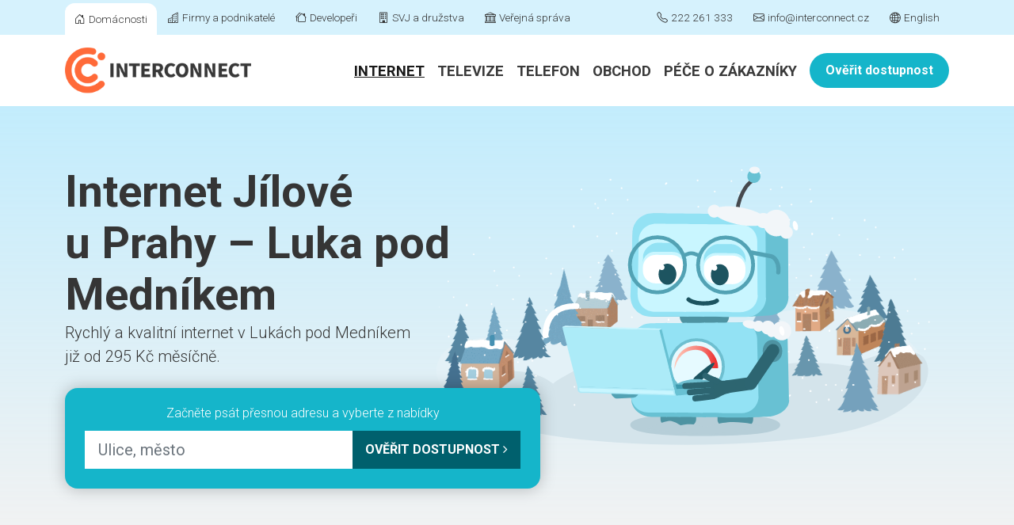

--- FILE ---
content_type: text/html; charset=utf-8
request_url: https://www.interconnect.cz/internet/jilove-u-prahy-luka-pod-mednikem
body_size: 154108
content:
<!DOCTYPE html>
<html lang="cs">
<head>

<meta http-equiv="content-language" content="cs">

<link rel="alternate" hreflang="cs" href="https://www.interconnect.cz/internet/jilove-u-prahy-luka-pod-mednikem">
<link rel="alternate" hreflang="en" href="https://www.interconnect.cz/en/internet/jilove-u-prahy-luka-pod-mednikem">
<link rel="alternate" hreflang="x-default" href="https://www.interconnect.cz/internet/jilove-u-prahy-luka-pod-mednikem">

<title>Internet Jílové u Prahy - Luka pod Medníkem | INTERCONNECT</title>
<base href="https://www.interconnect.cz/" />
<meta charset="utf-8">
<meta name="description" content="Rychlý a kvalitní internet v Lukách pod Medníkem s garancí kvality - to je INTERCONNECT. Bez limitů, instalace zdarma a s garancí kvality - to je náš internet ve vašem městě. Poskytujeme také telefon a televizi....">
<meta name="author" content="expectum.cz">
<meta name="robots" content="index, follow">
<meta name="viewport" content="width=device-width, initial-scale=1, maximum-scale=1, user-scalable=no">

<meta property="fb:admins" content="1523471665"/>
<meta property="og:title" content="Internet Jílové u Prahy - Luka pod Medníkem | INTERCONNECT"/>
<meta property="og:description" content="Rychlý a kvalitní internet v Lukách pod Medníkem s garancí kvality - to je INTERCONNECT. Bez limitů, instalace zdarma a s garancí kvality - to je náš internet ve vašem městě. Poskytujeme také telefon a televizi...."/>
<meta property="og:site_name" content="INTERCONNECT"/>
<meta property="og:type" content="article"/>

<meta property="og:url" content="https://www.interconnect.cz/internet/jilove-u-prahy-luka-pod-mednikem"/><link rel="canonical" href="https://www.interconnect.cz/internet/jilove-u-prahy-luka-pod-mednikem" /><meta property="og:image" content="https://www.interconnect.cz/files/meta_image.png"/><link rel="image_src" href="https://www.interconnect.cz/files/meta_image.png" />

<!-- Google Tag Manager -->
<script>(function(w,d,s,l,i){w[l]=w[l]||[];w[l].push({'gtm.start':
new Date().getTime(),event:'gtm.js'});var f=d.getElementsByTagName(s)[0],
j=d.createElement(s),dl=l!='dataLayer'?'&l='+l:'';j.async=true;j.src=
'https://www.googletagmanager.com/gtm.js?id='+i+dl;f.parentNode.insertBefore(j,f);
})(window,document,'script','dataLayer','GTM-PBHDVK5L');</script>
<!-- End Google Tag Manager -->


<link href="https://fonts.googleapis.com/css?family=Exo+2:300,400,700|Roboto:300,400,700&display=swap&subset=latin-ext" rel="stylesheet">
<link href="/css/fontawesome/css/font-awesome.min.css" rel="stylesheet">
<link rel="stylesheet" href="/css/bootstrap-icons/bootstrap-icons.css">
<link href="/css/bootstrap/css/bootstrap.min.css?2023" rel="stylesheet">

<link rel="stylesheet" type="text/css" href="/css/styles.css?20251010" />

<link rel="stylesheet" type="text/css" href="/css/animate.css" />
<link rel="stylesheet" type="text/css" href="/_js/lightbox/css/lightbox.css" media="screen" />
<link rel="stylesheet" type="text/css" href="/_js/smoothness/jquery-ui-1.9.2.custom.min.css" />
<link rel="stylesheet" type="text/css" href="/css/print.css?20230424" media="print"  />

<script type="text/javascript" src="/_js/jquery-1.11.0.min.js"></script>
<script type="text/javascript" src="/_js/jquery-ui-1.9.2.custom.min.js"></script>
<script type="text/javascript" src="/_js/lightbox/js/lightbox.min.js"></script>
<script type="text/javascript" src="/_js/jquery.easing.1.3.js"></script>
<script type="text/javascript" src="/_js/jquery.validate.min.js"></script>









<script type="text/javascript" src="/_js/anim.scripto.js?4"></script>
		<script type="text/javascript" src="/_js/roboti/Robot2.js"></script>
	<script type="text/javascript" src="/_js/roboti/internet-zima.js"></script>
	
<link rel="apple-touch-icon" sizes="180x180" href="/apple-touch-icon.png">
<link rel="icon" type="image/png" sizes="32x32" href="/favicon-32x32.png">
<link rel="icon" type="image/png" sizes="16x16" href="/favicon-16x16.png">
<link rel="manifest" href="/site.webmanifest">
<link rel="mask-icon" href="/safari-pinned-tab.svg" color="#ff6a39">
<meta name="msapplication-TileColor" content="#ffffff">
<meta name="theme-color" content="#ffffff">



<script type="text/javascript" src="/jscript/scripts.js?language=cs&20251011"></script>

<!-- Google tag (gtag.js) -->
<script async src="https://www.googletagmanager.com/gtag/js?id=G-QG6LCQN3FH"></script>
<script>
  window.dataLayer = window.dataLayer || [];
  function gtag(){dataLayer.push(arguments);}
  gtag('js', new Date());

  gtag('config', 'G-QG6LCQN3FH');

</script>

</head>

<body id="homepage" class="obdobi-zima mesto zakaznikTypeosobni">
<!-- Google Tag Manager (noscript) -->
<noscript><iframe src="https://www.googletagmanager.com/ns.html?id=GTM-PBHDVK5L" height="0" width="0" style="display:none;visibility:hidden"></iframe></noscript>
<!-- End Google Tag Manager (noscript) -->
<noscript>
		<div class="alert alert-danger">
		<i class="fa fa-exclamation-circle fa-fw"></i> Pro správné zobrazení a funkčnost musíte mít povolený JavaScript. Jak Javascript povolit? <a href="https://www.fio.cz/navody/js/">Zde je návod</a>
		</div>
		</noscript>




<header class="navbar-light header-static">
<div class="navbar-top d-none d-lg-block p-0 d-print-none" id="header-top-nav">
		<div class="container">
			<div class="d-md-flex justify-content-between align-items-center  pt-1">
				<!-- Navbar top Left-->
				<div class="d-flex align-items-center justify-content-center">
					<!-- Top info -->
					<ul class="nav justify-content-center justify-content-md-start">
						<li class="nav-item active"><a href="/" class="nav-link" title="Rychlý a kvalitní internet pro domácnosti"><i class="bi bi-house-door me-1"></i>Domácnosti</a></li>
						<li class="nav-item "><a href="/podnikatele-firmy/" class="nav-link" title="IT služby pro firmy a společnosti"><i class="bi bi-buildings me-1"></i>Firmy a podnikatelé</a></li>
						<li class="nav-item "><a href="/developeri-vystavba/" class="nav-link" title="Kompletní internetová řešení pro developerské projekty"><i class="bi bi-houses me-1"></i>Developeři</a></li>
						<li class="nav-item "><a href="/svj-druzstva/" class="nav-link" title="Kompletní IT řešení pro SVJ a družstva"><i class="bi bi-building me-1"></i>SVJ a družstva</a></li>
						<li class="nav-item "><a href="/verejna-sprava/" class="nav-link" title="Kompletní IT řešení pro veřejnou správu"><i class="bi bi-bank me-1"></i>Veřejná správa</a></li>
					</ul>
				</div>

				<!-- Navbar top Right-->
				<div class="d-flex align-items-center justify-content-center">
					<ul class="nav nav-contacts">
												<li class="nav-item"><a href="/kontakt" class="nav-link" title="Zavolejte"><i class="bi bi-telephone me-1"></i>222 261 333 </a></li>
						<li class="nav-item"><a href="/kontakt" class="nav-link" title="E-mail"><i class="bi bi-envelope me-1"></i>info@interconnect.cz</a></li>
												<li class="nav-item"><a href="/en/internet/jilove-u-prahy-luka-pod-mednikem" class="nav-link" title="English language" hreflang="en" lang="en"><i class="bi bi-globe2 me-1"></i>English</a></li>
											</ul>
				</div>
			</div>
		</div>
	</div>
<nav class="navbar navbar-expand-lg navbar-default">
<div class="container">

<a class="navbar-brand" id="mainLogo" href="/" title="Zpět na úvodní stránku"><img src="/images/layout/logo.png" alt="INTERCONNECT" class="img-fluid"></a>

	<a href="#" data-bs-toggle="modal" data-bs-target="#overeniDostupnost" class="btn btn-cyan ms-auto me-2 d-inline-block d-lg-none overeniTop" style="text-transform: none; ">Ověřit dostupnost</a>	<button class="navbar-toggler rounded-pill" data-bs-toggle="collapse" data-bs-target="#navbarMainMenu" aria-controls="navbarMainMenu" aria-expanded="false" aria-label="Toggle navigation">
     <span class="d-flex align-items-center "><span>Menu</span> <i class="bi bi-list ms-1"></i></span>
    </button>

    <div class="collapse navbar-collapse" id="navbarMainMenu">
	    <ul class="nav nav-contacts d-block d-lg-none border-bottom border-1 pt-2">
			<li class="nav-item active"><a href="/internet/jilove-u-prahy-luka-pod-mednikem" class="nav-link" title="Česky" hreflang="cs" lang="cs"><i class="bi bi-globe2 me-1"></i>Česky</a></li>
			<li class="nav-item "><a href="/en/internet/jilove-u-prahy-luka-pod-mednikem" class="nav-link" title="English language" hreflang="en" lang="en"><i class="bi bi-globe2 me-1"></i>English</a></li>
		</ul>
	    <ul class="nav nav-contacts d-block d-lg-none">
			<li class="nav-item active"><a href="/" class="nav-link" title="Rychlý a kvalitní internet pro domácnosti"><i class="bi bi-house-door me-1"></i>Domácnosti</a></li>
			<li class="nav-item "><a href="/podnikatele-firmy/" class="nav-link" title="IT služby pro firmy a společnosti"><i class="bi bi-buildings me-1"></i>Firmy a podnikatelé</a></li>
			<li class="nav-item "><a href="/developeri-vystavba/" class="nav-link" title="Kompletní internetová řešení pro developerské projekty"><i class="bi bi-houses me-1"></i>Developeři</a></li>
			<li class="nav-item "><a href="/svj-druzstva/" class="nav-link" title="Kompletní IT řešení pro SVJ a družstva"><i class="bi bi-building me-1"></i>SVJ a družstva</a></li>
			<li class="nav-item "><a href="/verejna-sprava/" class="nav-link" title="Kompletní IT řešení pro veřejnou správu"><i class="bi bi-bank me-1"></i>Veřejná správa</a></li>
		</ul>
	<ul class="nav navbar-nav ms-auto mainNav"><li class="nav-item"  ><a href="/"    title="Internet" class="nav-link  active">Internet</a></li><li class="nav-item"  ><a href="/televize"    title="Televize" class="nav-link ">Televize</a></li><li class="nav-item"  ><a href="/telefon"    title="Telefon" class="nav-link ">Telefon</a></li><li class="nav-item"  ><a href="/eshop"    title="Obchod" class="nav-link ">Obchod</a></li><li class="nav-item"  ><a href="/pece-o-zakazniky"    title="Péče o zákazníky" class="nav-link ">Péče o zákazníky</a></li><li class="nav-item"  ><a href="/kontakt"    title="Kontakty" class="nav-link  d-block d-lg-none">Kontakty</a></li></ul>

	<a href="#" data-bs-toggle="modal" data-bs-target="#overeniDostupnost" class="btn btn-cyan ms-2 d-none d-lg-inline-block" style="text-transform: none; padding: 10px 20px; ">Ověřit dostupnost</a>
	</div>
</div>
</nav>
</header>
<div id="sticky-space" style="height: 0px;" class=""></div>

<div class="modal fade overeniDostupnost" id="overeniDostupnost" tabindex="-1" role="dialog" aria-labelledby="overeniDostupnost">
  <div class="modal-dialog modal-fullscreen" style="height: auto" role="document">
    <div class="modal-content">
	    <div class="container">
  			<div class="modal-header">
				<h3 class="modal-title text-center"><a href="/">Ověření dostupnosti</a></h3>
				<button type="button" class="btn-close" data-bs-dismiss="modal" aria-label="Close"></button>
			</div>

			<div class="my-5">
			<div class="row justify-content-center">
			<div class="col-sm-6  text-center">

				<p class="text-cyan">Začněte psát přesnou adresu a vyberte z nabídky</p>
				<form action="/internet/" method="get" id="formdostupnost">
				<input type="hidden" name="prechod" value="0" id="dostupnost_prechod">

				<div class="d-flex flex-column flex-lg-row">
				<div class="flex-grow-1"><input type="text" name="adresa" id="adresa"  maxlength="200" placeholder="Ulice, město" value="" class="form-control required form-control-lg h-100" ></div>
				<div class="d-grid"><button type="submit" name="s" id="submitSecondDost"  class="btn btn-cyan btn-square" >Ověřit dostupnost <i class="fa fa-angle-right" aria-hidden="true"></i></button></div>
				</div>

				<div class="d-block d-lg-none text-center">
				<p class="mt-4">Nebo zjistěte polohu pomocí GPS ve Vašem zařízení</p>
				<button class="btn btn-cyan radius-none" type="button" onclick="geoGetLocation();"><i class="fa fa-crosshairs" aria-hidden="true"></i> Zjistit polohu</button>
				</div>

				<p class="small marginT">* Pokud nenajdete přesně svoji adresu, použijte nějakou nejbližší...</p>
				</form>
			</div>
			</div>
			</div>
	    </div>
    </div>
  </div>
</div>

<div class="modal fade overeniDostupnost" id="modalFce" tabindex="-1" role="dialog" aria-labelledby="modalFce">
  <div class="modal-dialog modal-fullscreen" style="height: auto" role="document">
    <div class="modal-content">
    	<div class="modal-header">
			<h5 class="modal-title" id="modalFceNadpis">XXX</h5>
		  	<button type="button" class="btn-close" data-bs-dismiss="modal" aria-label="Close"></button>
		  	</div>
		    <div id="modalFceObsah" class="container py-4 pb-5">

	    		<!-- .obsah //-->

		    </div>
			<div class="container py-4 text-center">
				<hr class="mt-0 mb-4">
				<button type="button" class="btn btn-secondary" data-bs-dismiss="modal" aria-label="Close">Zavřít</button>
		    </div>

    </div>
  </div>
</div>

<script>
var mapCoorLat = '';
var mapCoorLong = '';
</script>


	
	<div id="myCarousel" class="carousel slide" data-ride="carousel" data-interval="3000">
		<div class="carousel-inner">
			<div class="item active d-flex align-items-center  py-0 pt-xl-4 pb-xl-5 pb-md-5 " >
				
					<div class="container">
					<div class="carousel-caption">
													<h1 class="mb-0">Internet Jílové u&nbsp;Prahy &ndash; Luka pod Medníkem</h1>
							<p>Rychlý a&nbsp;kvalitní internet v&nbsp;Lukách pod Medníkem již od&nbsp;295 Kč měsíčně.</p>
							
							<div id="lottieMain"></div>
							<script>
							
							    var params = {        container: document.getElementById('lottieMain'),        renderer: 'svg',        loop: true,        autoplay: true,        animationData: animaceinternet  };
							    var anim;
							    anim = lottie.loadAnimation(params);
							
							</script>
						
													<div class="homepage-dostupnost">
								<p class="text-center"> Začněte psát přesnou adresu a vyberte z nabídky</p>
								<form action="/internet/" method="get" id="formdostupnost">
								<input type="hidden" name="prechod" value="0" id="dostupnost_prechod2">
								<div class="d-flex flex-column flex-lg-row">
								<div class="flex-grow-1"><input type="text" name="adresa" id="adresa2"  maxlength="200" placeholder="Ulice, město" value="" class="form-control required form-control-lg h-100" ></div>
								<div class="d-grid"><button type="submit" name="s" id="s"  class="btn btn-primary btn-square" >Ověřit dostupnost <i class="fa fa-angle-right" aria-hidden="true"></i></button></div>
								</div>

								<div class="d-block d-lg-none text-center">
								<p class="mt-4">Nebo zjistěte polohu pomocí GPS ve Vašem zařízení</p>
								<button class="btn btn-cyan radius-none" type="button" onclick="geoGetLocation();"><i class="fa fa-crosshairs" aria-hidden="true"></i> Zjistit polohu</button>
								</div>

								</form>
													   			 </div><!-- .homepage-dostupnost //-->

					    
					</div><!-- .carousel-caption //-->


				</div><!-- .container //-->
			</div><!-- .item //-->
		</div><!-- .carousel-inner //-->
	</div><!-- .carousel //-->

	







	<div class="contentWhite marginT0 marginB0" style="background: #f2f2f2;" id="tarify">
	
	<div class="container text-center">

		










	<div class="text-center text-md-start">
	<h2 class="mt-0 mb-0 text-center text-lg-start  ">
		Internetové tarify
		<ul class="nav nav-pills cyan d-inline-flex mx-0 mx-xl-4 nav-fill my-2 my-lg-0" role="tablist">

																																																				

		
														
			<li role="presentation" class="nav-item" data-bs-toggle="tooltip" data-bs-placement="top" data-bs-trigger="hover" data-bs-html="true" title="Internetové připojení FIBER MAX je nabídkou internetu pro domácnosti, které se nacházejí <strong>tam, kde máme optické kabely</strong>.<br><br>Jsou to bytové domy či zástavby rodinných domů.">
				<a href="javascript:void(0)" class="nav-link active" aria-controls="fibermax" role="tab" data-bs-toggle="tab" data-bs-target="#fibermax">FIBER MAX</a>
			</li>
								
			<li role="presentation" class="nav-item" data-bs-toggle="tooltip" data-bs-placement="top" data-bs-trigger="hover" data-bs-html="true" title="Produktová řada OPTICAL je nabídkou internetu pro domácnosti, které se nacházejí <strong>tam, kde je optický kabel CETIN.</strong>">
				<a href="javascript:void(0)" class="nav-link " aria-controls="optical" role="tab" data-bs-toggle="tab" data-bs-target="#optical">OPTICAL</a>
			</li>
								
			<li role="presentation" class="nav-item" data-bs-toggle="tooltip" data-bs-placement="top" data-bs-trigger="hover" data-bs-html="true" title="PREMIUM je novou moderní variantou pro bezdrátové přípojky <strong>pro domácnosti a malé firmy</strong>.<br><br>Takové přípojky realizujeme prostřednictvím spolehlivého mikrovlnného spoje, pracující s milimetrovými vlnami na standardu 802.11ad v pásmu 60 GHz.">
				<a href="javascript:void(0)" class="nav-link " aria-controls="internet5g" role="tab" data-bs-toggle="tab" data-bs-target="#internet5g">PREMIUM</a>
			</li>
								
			<li role="presentation" class="nav-item" data-bs-toggle="tooltip" data-bs-placement="top" data-bs-trigger="hover" data-bs-html="true" title="Produktová řada FIBER je nabídkou internetu pro domácnosti, které se nacházejí<strong> tam, kde máme kabely</strong>.<br><br>Jsou to bytové domy či zástavby rodinných domů.">
				<a href="javascript:void(0)" class="nav-link " aria-controls="fiber" role="tab" data-bs-toggle="tab" data-bs-target="#fiber">FIBER</a>
			</li>
								
			<li role="presentation" class="nav-item" data-bs-toggle="tooltip" data-bs-placement="top" data-bs-trigger="hover" data-bs-html="true" title="Produktová řada SUPER JET je oblíbenou formou <strong>připojení pro domácnosti a malé firmy</strong> s vysokou garancí dostupnosti služby. <br><br> Takové přípojky realizujeme prostřednictvím spolehlivého mikrovlnného spoje v normě IEEE 802.11ac, někdy též označovaného jako Wi-Fi 5.">
				<a href="javascript:void(0)" class="nav-link " aria-controls="superjet" role="tab" data-bs-toggle="tab" data-bs-target="#superjet">SUPER JET</a>
			</li>
											
			<li role="presentation" class="nav-item" data-bs-toggle="tooltip" data-bs-placement="top" data-bs-trigger="hover" data-bs-html="true" title="Produktová řada DSL je nabídkou internetu pro domácnosti, které se nacházejí <strong>tam, kde je telefonní přípojka CETIN.</strong>.">
				<a href="javascript:void(0)" class="nav-link " aria-controls="dsl" role="tab" data-bs-toggle="tab" data-bs-target="#dsl">DSL</a>
			</li>
								
			<li role="presentation" class="nav-item" data-bs-toggle="tooltip" data-bs-placement="top" data-bs-trigger="hover" data-bs-html="true" title="Naše nabídka ve vybraných lokalitách na vlastní kabelové/optické síti při hromadné objednávce.">
				<a href="javascript:void(0)" class="nav-link " aria-controls="economy" role="tab" data-bs-toggle="tab" data-bs-target="#economy">ECONOMY</a>
			</li>
		
		</ul>
	</h2>

	<div class="tab-content">

		
										

		<div role="tabpanel" class="tab-pane show active" id="fibermax">
			<p class="text-center text-lg-start ">Naše nabídka na vlastních optických kabelech.</p>

			
				<div class="row row-cols-1 row-cols-sm-2 row-cols-md-3 row-cols-lg-4 g-4 justify-content-center card-tarifs mt-4">
											<div class="col">
							<div class="card card-tarif h-100" id="tarif6" data-label="FIBER MAX 250" data-cena="295">
							<div class="card-body">
							    <h3 class="card-title">250 Mb/s<span>FIBER MAX 250</span></h3>
					    							    		<div class="card-notifikace2">Optika</div>
								
								<div class="rychlostAnimWrapper">
	<svg version="1.1" id="Lrych6a4fac378b-" xmlns="http://www.w3.org/2000/svg" xmlns:xlink="http://www.w3.org/1999/xlink" x="0px" y="0px" viewBox="0 0 172.1 124.5" style="enable-background:new 0 0 172.1 124.5;" xml:space="preserve">
	<style type="text/css">.rych6a4fac378b-0{opacity:8.000000e-02;fill:#ccc;}	.rych6a4fac378b-1{fill:url(#SVGID_rych6a4fac378b-);}	.rych6a4fac378b-2w{ transform: rotate(-17deg); transform-origin: center bottom;}.rych6a4fac378b-2{ fill:#333; transform-origin: center bottom;}	.rych6a4fac378b-3{fill:#ccc;}</style>
	<path class="rych6a4fac378b-0" d="M159.1,124.5c6.2-11.8,9.6-25.2,9.5-39.4C168,39.5,130.6,2.9,85,3.5C39.5,4.1,2.9,41.5,3.5,87.1	c0.2,13.5,3.6,26.2,9.5,37.4H159.1z"/>
	<g transform="matrix(1,-0.0088,0.0088,1,706.7582,413.9981)"><g transform="matrix(1,0,0,1,0,0)"><linearGradient id="SVGID_rych6a4fac378b-" gradientUnits="userSpaceOnUse" x1="-1393.4673" y1="71.8151" x2="-1268.4673" y2="71.8151" gradientTransform="matrix(1 8.800000e-03 8.800000e-03 -1 710.925 -277.0505)"><stop  offset="0" style="stop-color:#F9C4B7"/><stop  offset="0.61" style="stop-color:#EF7B76"/><stop  offset="1" style="stop-color:#E73433"/></linearGradient><path class="rych6a4fac378b-1" d="M-616.8-397.5c-56,0-71.3,53.5-68.1,72.8c4-23.5,21.2-60.3,63.7-60.3c39.3,0,49,39.3,50,56.3 c11.5,0,10.8,0,19.8,0C-549.2-345.3-565-397.5-616.8-397.5z"/></g></g>
	<g class="rych6a4fac378b-2w"><path class="rych6a4fac378b-2 vibrate-norm" d="M87,47.4c-0.5-0.5-1.3-0.8-2-0.8c-0.8,0-1.5,0.3-2,0.9c-0.9,0.9-2.7,2.8-5.3,35.2c-1.3,15.6-2.3,33.2-2.1,37.7	c0.2,6.8,5.6,10.4,10.8,10.3c2.5,0,5-0.9,7-2.7c2-1.8,3.3-4.4,3.3-7.9c0-2.8-1.6-20.6-3.3-36.5C89.6,49.9,88,48.3,87,47.4z"/></g>
	<path class="rych6a4fac378b-3" d="M17,124.5C10.8,113.4,7.2,100.6,7,87C6.7,65.9,14.7,46,29.5,30.8C44.2,15.7,64,7.3,85.1,7c0.3,0,0.7,0,1,0	c20.7,0,40.3,8,55.2,22.5c15.1,14.7,23.6,34.5,23.8,55.6c0.2,14.3-3.5,27.7-10,39.4h7.9c6-11.9,9.3-25.3,9.1-39.5	c-0.3-23-9.5-44.5-25.9-60.5C129.7,8.4,108-0.3,85,0C62,0.3,40.5,9.5,24.5,26C8.4,42.4-0.3,64.1,0,87.1c0.2,13.4,3.4,26.1,9.1,37.4	H17z"/>
	<path class="rych6a4fac378b-3" d="M17,124.5h138.1c1.7-3.1,3.3-6.3,4.6-9.7c-17.7-5.9-49.9-10.3-73.2-10.1c-24.6,0.2-49.6,4.8-72.4,13.9 C14.9,120.6,15.9,122.6,17,124.5z"/>
	</svg>
	</div>
							    <p class="card-text" data-bs-toggle="tooltip" data-bs-placement="top" data-bs-html="true" title="Námi uváděná rychlost je reálná.<br><br>Přesnou specifikaci služby a úroveň garancí naleznete v dokumentu &#34;Specifikace služeb&#34; v sekci ke stažení.">
							    <strong>Stahování až 250 Mb/s<br>Nahrávání až 250 Mb/s</strong>
							    </p>
							    <p class="card-text marginB0" data-bs-toggle="tooltip" data-bs-placement="top" data-bs-html="true" title="Bez datového limitu. Neomezené surfování, stahování, online hry nebo streamování.">Neomezená data</p>
							    <p class="card-text marginB0" data-bs-toggle="tooltip" data-bs-placement="top" data-bs-html="true" title="Garantujeme, že Vám připojení bude opravdu fungovat.">Garance kvality</p>
							    					    			<p class="card-text marginB0" data-bs-toggle="tooltip" data-bs-placement="top" data-bs-html="true" title="Základní instalace je zdarma včetně bezplatného vypůjčení nutného vybavení. <br>Při smlouvě na rok je zdarma také aktivační poplatek.<br><br>V základní instalaci není obsažen WiFi router pro domácí pokrytí.">Instalace zdarma</p>
							    							    <p class="card-text marginB0" data-bs-toggle="tooltip" data-bs-placement="top" data-bs-html="true" title="3 měsíce televize zdarma při pořízení internetu."><strong>Televize zdarma</strong></p>
							</div>
							<div class="card-footer bg-transparent borderT0">
							    <p class="h3 marginT0 marginB0 text-orange"><small>440 Kč</small>295 Kč</p>
					    		<p style="margin-top: 5px; line-height: 120%;" class="marginB2 text-orange">
					    		<strong>
					    			Akce na 6 měsíců<br>pro nové zákazníky
					    								    		</strong>
					    		</p>

							    <a href="#" data-bs-toggle="modal" data-bs-target="#overeniDostupnost" class="btn btn-block btn-primary marginB2"> Mám zájem <i class="fa fa-angle-right" aria-hidden="true"></i></a>
								
							</div>
							</div>
						</div>
											<div class="col">
							<div class="card card-tarif h-100" id="tarif38" data-label="FIBER MAX 1000" data-cena="295">
							<div class="card-body">
							    <h3 class="card-title">1000 Mb/s<span>FIBER MAX 1000</span></h3>
					    		<div class="card-notifikace">Nejoblíbenější</div>					    		<div class="card-notifikace2">Optika</div>
								
								<div class="rychlostAnimWrapper">
	<svg version="1.1" id="Lrych99ae0505df-" xmlns="http://www.w3.org/2000/svg" xmlns:xlink="http://www.w3.org/1999/xlink" x="0px" y="0px" viewBox="0 0 172.1 124.5" style="enable-background:new 0 0 172.1 124.5;" xml:space="preserve">
	<style type="text/css">.rych99ae0505df-0{opacity:8.000000e-02;fill:#ccc;}	.rych99ae0505df-1{fill:url(#SVGID_rych99ae0505df-);}	.rych99ae0505df-2w{ transform: rotate(17deg); transform-origin: center bottom;}.rych99ae0505df-2{ fill:#333; transform-origin: center bottom;}	.rych99ae0505df-3{fill:#ccc;}</style>
	<path class="rych99ae0505df-0" d="M159.1,124.5c6.2-11.8,9.6-25.2,9.5-39.4C168,39.5,130.6,2.9,85,3.5C39.5,4.1,2.9,41.5,3.5,87.1	c0.2,13.5,3.6,26.2,9.5,37.4H159.1z"/>
	<g transform="matrix(1,-0.0088,0.0088,1,706.7582,413.9981)"><g transform="matrix(1,0,0,1,0,0)"><linearGradient id="SVGID_rych99ae0505df-" gradientUnits="userSpaceOnUse" x1="-1393.4673" y1="71.8151" x2="-1268.4673" y2="71.8151" gradientTransform="matrix(1 8.800000e-03 8.800000e-03 -1 710.925 -277.0505)"><stop  offset="0" style="stop-color:#F9C4B7"/><stop  offset="0.61" style="stop-color:#EF7B76"/><stop  offset="1" style="stop-color:#E73433"/></linearGradient><path class="rych99ae0505df-1" d="M-616.8-397.5c-56,0-71.3,53.5-68.1,72.8c4-23.5,21.2-60.3,63.7-60.3c39.3,0,49,39.3,50,56.3 c11.5,0,10.8,0,19.8,0C-549.2-345.3-565-397.5-616.8-397.5z"/></g></g>
	<g class="rych99ae0505df-2w"><path class="rych99ae0505df-2 vibrate-norm" d="M87,47.4c-0.5-0.5-1.3-0.8-2-0.8c-0.8,0-1.5,0.3-2,0.9c-0.9,0.9-2.7,2.8-5.3,35.2c-1.3,15.6-2.3,33.2-2.1,37.7	c0.2,6.8,5.6,10.4,10.8,10.3c2.5,0,5-0.9,7-2.7c2-1.8,3.3-4.4,3.3-7.9c0-2.8-1.6-20.6-3.3-36.5C89.6,49.9,88,48.3,87,47.4z"/></g>
	<path class="rych99ae0505df-3" d="M17,124.5C10.8,113.4,7.2,100.6,7,87C6.7,65.9,14.7,46,29.5,30.8C44.2,15.7,64,7.3,85.1,7c0.3,0,0.7,0,1,0	c20.7,0,40.3,8,55.2,22.5c15.1,14.7,23.6,34.5,23.8,55.6c0.2,14.3-3.5,27.7-10,39.4h7.9c6-11.9,9.3-25.3,9.1-39.5	c-0.3-23-9.5-44.5-25.9-60.5C129.7,8.4,108-0.3,85,0C62,0.3,40.5,9.5,24.5,26C8.4,42.4-0.3,64.1,0,87.1c0.2,13.4,3.4,26.1,9.1,37.4	H17z"/>
	<path class="rych99ae0505df-3" d="M17,124.5h138.1c1.7-3.1,3.3-6.3,4.6-9.7c-17.7-5.9-49.9-10.3-73.2-10.1c-24.6,0.2-49.6,4.8-72.4,13.9 C14.9,120.6,15.9,122.6,17,124.5z"/>
	</svg>
	</div>
							    <p class="card-text" data-bs-toggle="tooltip" data-bs-placement="top" data-bs-html="true" title="Tato rychlost už je tak vysoká, že při měření rychlosti hraje větší roli rychlost zákazníkova počítače, denní doba, aktuální vytížení sítě a hlavně také destinace, kam dochází k přenosu. Technik přípojku realizuje s tím, že zákazníka informoval, jakých hodnot se předpokládá, že bude přípojka dosahovat, a co lze považovat za důvod pro reklamaci a co ne.">
							    <strong>Stahování až 1000 Mb/s<br>Nahrávání až 1000 Mb/s</strong>
							    </p>
							    <p class="card-text marginB0" data-bs-toggle="tooltip" data-bs-placement="top" data-bs-html="true" title="Bez datového limitu. Neomezené surfování, stahování, online hry nebo streamování.">Neomezená data</p>
							    <p class="card-text marginB0" data-bs-toggle="tooltip" data-bs-placement="top" data-bs-html="true" title="Garantujeme, že Vám připojení bude opravdu fungovat.">Garance kvality</p>
							    					    			<p class="card-text marginB0" data-bs-toggle="tooltip" data-bs-placement="top" data-bs-html="true" title="Základní instalace je zdarma včetně bezplatného vypůjčení nutného vybavení. <br>Při smlouvě na rok je zdarma také aktivační poplatek.<br><br>V základní instalaci není obsažen WiFi router pro domácí pokrytí.">Instalace zdarma</p>
							    							    <p class="card-text marginB0" data-bs-toggle="tooltip" data-bs-placement="top" data-bs-html="true" title="3 měsíce televize zdarma při pořízení internetu."><strong>Televize zdarma</strong></p>
							</div>
							<div class="card-footer bg-transparent borderT0">
							    <p class="h3 marginT0 marginB0 text-orange"><small>595 Kč</small>295 Kč</p>
					    		<p style="margin-top: 5px; line-height: 120%;" class="marginB2 text-orange">
					    		<strong>
					    			Akce na 6 měsíců<br>pro nové zákazníky
					    								    		</strong>
					    		</p>

							    <a href="#" data-bs-toggle="modal" data-bs-target="#overeniDostupnost" class="btn btn-block btn-primary marginB2"> Mám zájem <i class="fa fa-angle-right" aria-hidden="true"></i></a>
								
							</div>
							</div>
						</div>
											<div class="col">
							<div class="card card-tarif h-100" id="tarif138" data-label="FIBER MAX 2000" data-cena="295">
							<div class="card-body">
							    <h3 class="card-title">2000 Mb/s<span>FIBER MAX 2000</span></h3>
					    							    		<div class="card-notifikace2">Optika</div>
								
								<div class="rychlostAnimWrapper">
	<svg version="1.1" id="Lrych1d725471a6-" xmlns="http://www.w3.org/2000/svg" xmlns:xlink="http://www.w3.org/1999/xlink" x="0px" y="0px" viewBox="0 0 172.1 124.5" style="enable-background:new 0 0 172.1 124.5;" xml:space="preserve">
	<style type="text/css">.rych1d725471a6-0{opacity:8.000000e-02;fill:#ccc;}	.rych1d725471a6-1{fill:url(#SVGID_rych1d725471a6-);}	.rych1d725471a6-2w{ transform: rotate(50deg); transform-origin: center bottom;}.rych1d725471a6-2{ fill:#333; transform-origin: center bottom;}	.rych1d725471a6-3{fill:#ccc;}</style>
	<path class="rych1d725471a6-0" d="M159.1,124.5c6.2-11.8,9.6-25.2,9.5-39.4C168,39.5,130.6,2.9,85,3.5C39.5,4.1,2.9,41.5,3.5,87.1	c0.2,13.5,3.6,26.2,9.5,37.4H159.1z"/>
	<g transform="matrix(1,-0.0088,0.0088,1,706.7582,413.9981)"><g transform="matrix(1,0,0,1,0,0)"><linearGradient id="SVGID_rych1d725471a6-" gradientUnits="userSpaceOnUse" x1="-1393.4673" y1="71.8151" x2="-1268.4673" y2="71.8151" gradientTransform="matrix(1 8.800000e-03 8.800000e-03 -1 710.925 -277.0505)"><stop  offset="0" style="stop-color:#F9C4B7"/><stop  offset="0.61" style="stop-color:#EF7B76"/><stop  offset="1" style="stop-color:#E73433"/></linearGradient><path class="rych1d725471a6-1" d="M-616.8-397.5c-56,0-71.3,53.5-68.1,72.8c4-23.5,21.2-60.3,63.7-60.3c39.3,0,49,39.3,50,56.3 c11.5,0,10.8,0,19.8,0C-549.2-345.3-565-397.5-616.8-397.5z"/></g></g>
	<g class="rych1d725471a6-2w"><path class="rych1d725471a6-2 vibrate-max" d="M87,47.4c-0.5-0.5-1.3-0.8-2-0.8c-0.8,0-1.5,0.3-2,0.9c-0.9,0.9-2.7,2.8-5.3,35.2c-1.3,15.6-2.3,33.2-2.1,37.7	c0.2,6.8,5.6,10.4,10.8,10.3c2.5,0,5-0.9,7-2.7c2-1.8,3.3-4.4,3.3-7.9c0-2.8-1.6-20.6-3.3-36.5C89.6,49.9,88,48.3,87,47.4z"/></g>
	<path class="rych1d725471a6-3" d="M17,124.5C10.8,113.4,7.2,100.6,7,87C6.7,65.9,14.7,46,29.5,30.8C44.2,15.7,64,7.3,85.1,7c0.3,0,0.7,0,1,0	c20.7,0,40.3,8,55.2,22.5c15.1,14.7,23.6,34.5,23.8,55.6c0.2,14.3-3.5,27.7-10,39.4h7.9c6-11.9,9.3-25.3,9.1-39.5	c-0.3-23-9.5-44.5-25.9-60.5C129.7,8.4,108-0.3,85,0C62,0.3,40.5,9.5,24.5,26C8.4,42.4-0.3,64.1,0,87.1c0.2,13.4,3.4,26.1,9.1,37.4	H17z"/>
	<path class="rych1d725471a6-3" d="M17,124.5h138.1c1.7-3.1,3.3-6.3,4.6-9.7c-17.7-5.9-49.9-10.3-73.2-10.1c-24.6,0.2-49.6,4.8-72.4,13.9 C14.9,120.6,15.9,122.6,17,124.5z"/>
	</svg>
	</div>
							    <p class="card-text" data-bs-toggle="tooltip" data-bs-placement="top" data-bs-html="true" title="Tato rychlost už je tak vysoká, že při měření rychlosti hraje větší roli rychlost zákazníkova počítače, denní doba, aktuální vytížení sítě a hlavně také destinace, kam dochází k přenosu. Technik přípojku realizuje s tím, že zákazníka informoval, jakých hodnot se předpokládá, že bude přípojka dosahovat, a co lze považovat za důvod pro reklamaci a co ne.">
							    <strong>Stahování až 2000 Mb/s<br>Nahrávání až 1000 Mb/s</strong>
							    </p>
							    <p class="card-text marginB0" data-bs-toggle="tooltip" data-bs-placement="top" data-bs-html="true" title="Bez datového limitu. Neomezené surfování, stahování, online hry nebo streamování.">Neomezená data</p>
							    <p class="card-text marginB0" data-bs-toggle="tooltip" data-bs-placement="top" data-bs-html="true" title="Garantujeme, že Vám připojení bude opravdu fungovat.">Garance kvality</p>
							    					    			<p class="card-text marginB0" data-bs-toggle="tooltip" data-bs-placement="top" data-bs-html="true" title="Základní instalace je zdarma včetně bezplatného vypůjčení nutného vybavení. <br>Při smlouvě na rok je zdarma také aktivační poplatek.<br><br>V základní instalaci není obsažen WiFi router pro domácí pokrytí.">Instalace zdarma</p>
							    							    <p class="card-text marginB0" data-bs-toggle="tooltip" data-bs-placement="top" data-bs-html="true" title="3 měsíce televize zdarma při pořízení internetu."><strong>Televize zdarma</strong></p>
							</div>
							<div class="card-footer bg-transparent borderT0">
							    <p class="h3 marginT0 marginB0 text-orange"><small>695 Kč</small>295 Kč</p>
					    		<p style="margin-top: 5px; line-height: 120%;" class="marginB2 text-orange">
					    		<strong>
					    			Akce na 6 měsíců<br>pro nové zákazníky
					    								    		</strong>
					    		</p>

							    <a href="#" data-bs-toggle="modal" data-bs-target="#overeniDostupnost" class="btn btn-block btn-primary marginB2"> Mám zájem <i class="fa fa-angle-right" aria-hidden="true"></i></a>
								
							</div>
							</div>
						</div>
					

					
	<div class="col position-sticky" style="top: 50px">
	<div class="card" style="background: transparent; box-shadow: none;" id="tarif-prechod" data-label="Přechod od konkurence" data-cena="-">
		<div class="card-body">
	    <h3 class="card-title text-uppercase mt-3">Přejděte<br>k nám</h3>
		<p class="card-text marginT3">Přechod k&nbsp;nám je&nbsp;jednoduchý – převod od&nbsp;operátora vyřídíme za&nbsp;vás.</p>
		<p class="card-text">Jsme česká firma,<br> ne&nbsp;nadnárodní korporát.</p>
		<p class="card-text">U nás mluvíte vždycky s&nbsp;člověkem, ne&nbsp;s robotem.</p>
		<p class="card-text">Akční cena pro nové zákazníky.</p>
		<a href="javascript:void(0)" onclick="$('#dostupnost_prechod,#dostupnost_prechod2').val(1);" data-bs-toggle="modal" data-bs-target="#overeniDostupnost" title="Přejděte k nám od konkurence" class="btn btn-block btn-violet mt-5"> Zavoláme vám <i class="fa fa-angle-right" aria-hidden="true"></i></a>
		</div>
	</div>
	</div>

				</div>

				<div class="row"><div class="col-lg-9"><div class="small marginT2 marginB2 text-center"><a href="/internet/?fibermax&amp;vsechny=1#tarify">Zobrazit všechny tarify</a></div></div></div>
			
		</div>
						

		<div role="tabpanel" class="tab-pane " id="optical">
			<p class="text-center text-lg-start ">Naše nabídka na optických kabelech.</p>

			
				<div class="row row-cols-1 row-cols-sm-2 row-cols-md-3 row-cols-lg-4 g-4 justify-content-center card-tarifs mt-4">
											<div class="col">
							<div class="card card-tarif h-100" id="tarif127" data-label="OPTICAL 250" data-cena="295">
							<div class="card-body">
							    <h3 class="card-title">250 Mb/s<span>OPTICAL 250</span></h3>
					    							    		<div class="card-notifikace2">Optika</div>
								
								<div class="rychlostAnimWrapper">
	<svg version="1.1" id="Lryche8828746eb-" xmlns="http://www.w3.org/2000/svg" xmlns:xlink="http://www.w3.org/1999/xlink" x="0px" y="0px" viewBox="0 0 172.1 124.5" style="enable-background:new 0 0 172.1 124.5;" xml:space="preserve">
	<style type="text/css">.ryche8828746eb-0{opacity:8.000000e-02;fill:#ccc;}	.ryche8828746eb-1{fill:url(#SVGID_ryche8828746eb-);}	.ryche8828746eb-2w{ transform: rotate(-17deg); transform-origin: center bottom;}.ryche8828746eb-2{ fill:#333; transform-origin: center bottom;}	.ryche8828746eb-3{fill:#ccc;}</style>
	<path class="ryche8828746eb-0" d="M159.1,124.5c6.2-11.8,9.6-25.2,9.5-39.4C168,39.5,130.6,2.9,85,3.5C39.5,4.1,2.9,41.5,3.5,87.1	c0.2,13.5,3.6,26.2,9.5,37.4H159.1z"/>
	<g transform="matrix(1,-0.0088,0.0088,1,706.7582,413.9981)"><g transform="matrix(1,0,0,1,0,0)"><linearGradient id="SVGID_ryche8828746eb-" gradientUnits="userSpaceOnUse" x1="-1393.4673" y1="71.8151" x2="-1268.4673" y2="71.8151" gradientTransform="matrix(1 8.800000e-03 8.800000e-03 -1 710.925 -277.0505)"><stop  offset="0" style="stop-color:#F9C4B7"/><stop  offset="0.61" style="stop-color:#EF7B76"/><stop  offset="1" style="stop-color:#E73433"/></linearGradient><path class="ryche8828746eb-1" d="M-616.8-397.5c-56,0-71.3,53.5-68.1,72.8c4-23.5,21.2-60.3,63.7-60.3c39.3,0,49,39.3,50,56.3 c11.5,0,10.8,0,19.8,0C-549.2-345.3-565-397.5-616.8-397.5z"/></g></g>
	<g class="ryche8828746eb-2w"><path class="ryche8828746eb-2 vibrate-norm" d="M87,47.4c-0.5-0.5-1.3-0.8-2-0.8c-0.8,0-1.5,0.3-2,0.9c-0.9,0.9-2.7,2.8-5.3,35.2c-1.3,15.6-2.3,33.2-2.1,37.7	c0.2,6.8,5.6,10.4,10.8,10.3c2.5,0,5-0.9,7-2.7c2-1.8,3.3-4.4,3.3-7.9c0-2.8-1.6-20.6-3.3-36.5C89.6,49.9,88,48.3,87,47.4z"/></g>
	<path class="ryche8828746eb-3" d="M17,124.5C10.8,113.4,7.2,100.6,7,87C6.7,65.9,14.7,46,29.5,30.8C44.2,15.7,64,7.3,85.1,7c0.3,0,0.7,0,1,0	c20.7,0,40.3,8,55.2,22.5c15.1,14.7,23.6,34.5,23.8,55.6c0.2,14.3-3.5,27.7-10,39.4h7.9c6-11.9,9.3-25.3,9.1-39.5	c-0.3-23-9.5-44.5-25.9-60.5C129.7,8.4,108-0.3,85,0C62,0.3,40.5,9.5,24.5,26C8.4,42.4-0.3,64.1,0,87.1c0.2,13.4,3.4,26.1,9.1,37.4	H17z"/>
	<path class="ryche8828746eb-3" d="M17,124.5h138.1c1.7-3.1,3.3-6.3,4.6-9.7c-17.7-5.9-49.9-10.3-73.2-10.1c-24.6,0.2-49.6,4.8-72.4,13.9 C14.9,120.6,15.9,122.6,17,124.5z"/>
	</svg>
	</div>
							    <p class="card-text" data-bs-toggle="tooltip" data-bs-placement="top" data-bs-html="true" title="Námi uváděná rychlost je reálná.<br><br>Přesnou specifikaci služby a úroveň garancí naleznete v dokumentu &#34;Specifikace služeb&#34; v sekci ke stažení.">
							    <strong>Stahování až 250 Mb/s<br>Nahrávání až 250 Mb/s</strong>
							    </p>
							    <p class="card-text marginB0" data-bs-toggle="tooltip" data-bs-placement="top" data-bs-html="true" title="Bez datového limitu. Neomezené surfování, stahování, online hry nebo streamování.">Neomezená data</p>
							    <p class="card-text marginB0" data-bs-toggle="tooltip" data-bs-placement="top" data-bs-html="true" title="Garantujeme, že Vám připojení bude opravdu fungovat.">Garance kvality</p>
							    					    			<p class="card-text marginB0" data-bs-toggle="tooltip" data-bs-placement="top" data-bs-html="true" title="Základní instalace je zdarma včetně bezplatného vypůjčení nutného vybavení. <br>Při smlouvě na rok je zdarma také aktivační poplatek.<br><br>V základní instalaci není obsažen WiFi router pro domácí pokrytí.">Instalace zdarma</p>
							    							    <p class="card-text marginB0" data-bs-toggle="tooltip" data-bs-placement="top" data-bs-html="true" title="3 měsíce televize zdarma při pořízení internetu."><strong>Televize zdarma</strong></p>
							</div>
							<div class="card-footer bg-transparent borderT0">
							    <p class="h3 marginT0 marginB0 text-orange"><small>405 Kč</small>295 Kč</p>
					    		<p style="margin-top: 5px; line-height: 120%;" class="marginB2 text-orange">
					    		<strong>
					    			Akce na 6 měsíců<br>pro nové zákazníky
					    								    		</strong>
					    		</p>

							    <a href="#" data-bs-toggle="modal" data-bs-target="#overeniDostupnost" class="btn btn-block btn-primary marginB2"> Mám zájem <i class="fa fa-angle-right" aria-hidden="true"></i></a>
								
							</div>
							</div>
						</div>
											<div class="col">
							<div class="card card-tarif h-100" id="tarif129" data-label="OPTICAL 1000" data-cena="295">
							<div class="card-body">
							    <h3 class="card-title">1000 Mb/s<span>OPTICAL 1000</span></h3>
					    		<div class="card-notifikace">Nejoblíbenější</div>					    		<div class="card-notifikace2">Optika</div>
								
								<div class="rychlostAnimWrapper">
	<svg version="1.1" id="Lrych294d51866e-" xmlns="http://www.w3.org/2000/svg" xmlns:xlink="http://www.w3.org/1999/xlink" x="0px" y="0px" viewBox="0 0 172.1 124.5" style="enable-background:new 0 0 172.1 124.5;" xml:space="preserve">
	<style type="text/css">.rych294d51866e-0{opacity:8.000000e-02;fill:#ccc;}	.rych294d51866e-1{fill:url(#SVGID_rych294d51866e-);}	.rych294d51866e-2w{ transform: rotate(17deg); transform-origin: center bottom;}.rych294d51866e-2{ fill:#333; transform-origin: center bottom;}	.rych294d51866e-3{fill:#ccc;}</style>
	<path class="rych294d51866e-0" d="M159.1,124.5c6.2-11.8,9.6-25.2,9.5-39.4C168,39.5,130.6,2.9,85,3.5C39.5,4.1,2.9,41.5,3.5,87.1	c0.2,13.5,3.6,26.2,9.5,37.4H159.1z"/>
	<g transform="matrix(1,-0.0088,0.0088,1,706.7582,413.9981)"><g transform="matrix(1,0,0,1,0,0)"><linearGradient id="SVGID_rych294d51866e-" gradientUnits="userSpaceOnUse" x1="-1393.4673" y1="71.8151" x2="-1268.4673" y2="71.8151" gradientTransform="matrix(1 8.800000e-03 8.800000e-03 -1 710.925 -277.0505)"><stop  offset="0" style="stop-color:#F9C4B7"/><stop  offset="0.61" style="stop-color:#EF7B76"/><stop  offset="1" style="stop-color:#E73433"/></linearGradient><path class="rych294d51866e-1" d="M-616.8-397.5c-56,0-71.3,53.5-68.1,72.8c4-23.5,21.2-60.3,63.7-60.3c39.3,0,49,39.3,50,56.3 c11.5,0,10.8,0,19.8,0C-549.2-345.3-565-397.5-616.8-397.5z"/></g></g>
	<g class="rych294d51866e-2w"><path class="rych294d51866e-2 vibrate-norm" d="M87,47.4c-0.5-0.5-1.3-0.8-2-0.8c-0.8,0-1.5,0.3-2,0.9c-0.9,0.9-2.7,2.8-5.3,35.2c-1.3,15.6-2.3,33.2-2.1,37.7	c0.2,6.8,5.6,10.4,10.8,10.3c2.5,0,5-0.9,7-2.7c2-1.8,3.3-4.4,3.3-7.9c0-2.8-1.6-20.6-3.3-36.5C89.6,49.9,88,48.3,87,47.4z"/></g>
	<path class="rych294d51866e-3" d="M17,124.5C10.8,113.4,7.2,100.6,7,87C6.7,65.9,14.7,46,29.5,30.8C44.2,15.7,64,7.3,85.1,7c0.3,0,0.7,0,1,0	c20.7,0,40.3,8,55.2,22.5c15.1,14.7,23.6,34.5,23.8,55.6c0.2,14.3-3.5,27.7-10,39.4h7.9c6-11.9,9.3-25.3,9.1-39.5	c-0.3-23-9.5-44.5-25.9-60.5C129.7,8.4,108-0.3,85,0C62,0.3,40.5,9.5,24.5,26C8.4,42.4-0.3,64.1,0,87.1c0.2,13.4,3.4,26.1,9.1,37.4	H17z"/>
	<path class="rych294d51866e-3" d="M17,124.5h138.1c1.7-3.1,3.3-6.3,4.6-9.7c-17.7-5.9-49.9-10.3-73.2-10.1c-24.6,0.2-49.6,4.8-72.4,13.9 C14.9,120.6,15.9,122.6,17,124.5z"/>
	</svg>
	</div>
							    <p class="card-text" data-bs-toggle="tooltip" data-bs-placement="top" data-bs-html="true" title="Tato rychlost už je tak vysoká, že při měření rychlosti hraje větší roli rychlost zákazníkova počítače, denní doba, aktuální vytížení sítě a hlavně také destinace, kam dochází k přenosu. Technik přípojku realizuje s tím, že zákazníka informoval, jakých hodnot se předpokládá, že bude přípojka dosahovat, a co lze považovat za důvod pro reklamaci a co ne.">
							    <strong>Stahování až 1000 Mb/s<br>Nahrávání až 1000 Mb/s</strong>
							    </p>
							    <p class="card-text marginB0" data-bs-toggle="tooltip" data-bs-placement="top" data-bs-html="true" title="Bez datového limitu. Neomezené surfování, stahování, online hry nebo streamování.">Neomezená data</p>
							    <p class="card-text marginB0" data-bs-toggle="tooltip" data-bs-placement="top" data-bs-html="true" title="Garantujeme, že Vám připojení bude opravdu fungovat.">Garance kvality</p>
							    					    			<p class="card-text marginB0" data-bs-toggle="tooltip" data-bs-placement="top" data-bs-html="true" title="Základní instalace je zdarma včetně bezplatného vypůjčení nutného vybavení. <br>Při smlouvě na rok je zdarma také aktivační poplatek.<br><br>V základní instalaci není obsažen WiFi router pro domácí pokrytí.">Instalace zdarma</p>
							    							    <p class="card-text marginB0" data-bs-toggle="tooltip" data-bs-placement="top" data-bs-html="true" title="3 měsíce televize zdarma při pořízení internetu."><strong>Televize zdarma</strong></p>
							</div>
							<div class="card-footer bg-transparent borderT0">
							    <p class="h3 marginT0 marginB0 text-orange"><small>610 Kč</small>295 Kč</p>
					    		<p style="margin-top: 5px; line-height: 120%;" class="marginB2 text-orange">
					    		<strong>
					    			Akce na 6 měsíců<br>pro nové zákazníky
					    								    		</strong>
					    		</p>

							    <a href="#" data-bs-toggle="modal" data-bs-target="#overeniDostupnost" class="btn btn-block btn-primary marginB2"> Mám zájem <i class="fa fa-angle-right" aria-hidden="true"></i></a>
								
							</div>
							</div>
						</div>
											<div class="col">
							<div class="card card-tarif h-100" id="tarif130" data-label="OPTICAL 2000" data-cena="295">
							<div class="card-body">
							    <h3 class="card-title">2000 Mb/s<span>OPTICAL 2000</span></h3>
					    							    		<div class="card-notifikace2">Optika</div>
								
								<div class="rychlostAnimWrapper">
	<svg version="1.1" id="Lrych551014f4c5-" xmlns="http://www.w3.org/2000/svg" xmlns:xlink="http://www.w3.org/1999/xlink" x="0px" y="0px" viewBox="0 0 172.1 124.5" style="enable-background:new 0 0 172.1 124.5;" xml:space="preserve">
	<style type="text/css">.rych551014f4c5-0{opacity:8.000000e-02;fill:#ccc;}	.rych551014f4c5-1{fill:url(#SVGID_rych551014f4c5-);}	.rych551014f4c5-2w{ transform: rotate(50deg); transform-origin: center bottom;}.rych551014f4c5-2{ fill:#333; transform-origin: center bottom;}	.rych551014f4c5-3{fill:#ccc;}</style>
	<path class="rych551014f4c5-0" d="M159.1,124.5c6.2-11.8,9.6-25.2,9.5-39.4C168,39.5,130.6,2.9,85,3.5C39.5,4.1,2.9,41.5,3.5,87.1	c0.2,13.5,3.6,26.2,9.5,37.4H159.1z"/>
	<g transform="matrix(1,-0.0088,0.0088,1,706.7582,413.9981)"><g transform="matrix(1,0,0,1,0,0)"><linearGradient id="SVGID_rych551014f4c5-" gradientUnits="userSpaceOnUse" x1="-1393.4673" y1="71.8151" x2="-1268.4673" y2="71.8151" gradientTransform="matrix(1 8.800000e-03 8.800000e-03 -1 710.925 -277.0505)"><stop  offset="0" style="stop-color:#F9C4B7"/><stop  offset="0.61" style="stop-color:#EF7B76"/><stop  offset="1" style="stop-color:#E73433"/></linearGradient><path class="rych551014f4c5-1" d="M-616.8-397.5c-56,0-71.3,53.5-68.1,72.8c4-23.5,21.2-60.3,63.7-60.3c39.3,0,49,39.3,50,56.3 c11.5,0,10.8,0,19.8,0C-549.2-345.3-565-397.5-616.8-397.5z"/></g></g>
	<g class="rych551014f4c5-2w"><path class="rych551014f4c5-2 vibrate-max" d="M87,47.4c-0.5-0.5-1.3-0.8-2-0.8c-0.8,0-1.5,0.3-2,0.9c-0.9,0.9-2.7,2.8-5.3,35.2c-1.3,15.6-2.3,33.2-2.1,37.7	c0.2,6.8,5.6,10.4,10.8,10.3c2.5,0,5-0.9,7-2.7c2-1.8,3.3-4.4,3.3-7.9c0-2.8-1.6-20.6-3.3-36.5C89.6,49.9,88,48.3,87,47.4z"/></g>
	<path class="rych551014f4c5-3" d="M17,124.5C10.8,113.4,7.2,100.6,7,87C6.7,65.9,14.7,46,29.5,30.8C44.2,15.7,64,7.3,85.1,7c0.3,0,0.7,0,1,0	c20.7,0,40.3,8,55.2,22.5c15.1,14.7,23.6,34.5,23.8,55.6c0.2,14.3-3.5,27.7-10,39.4h7.9c6-11.9,9.3-25.3,9.1-39.5	c-0.3-23-9.5-44.5-25.9-60.5C129.7,8.4,108-0.3,85,0C62,0.3,40.5,9.5,24.5,26C8.4,42.4-0.3,64.1,0,87.1c0.2,13.4,3.4,26.1,9.1,37.4	H17z"/>
	<path class="rych551014f4c5-3" d="M17,124.5h138.1c1.7-3.1,3.3-6.3,4.6-9.7c-17.7-5.9-49.9-10.3-73.2-10.1c-24.6,0.2-49.6,4.8-72.4,13.9 C14.9,120.6,15.9,122.6,17,124.5z"/>
	</svg>
	</div>
							    <p class="card-text" data-bs-toggle="tooltip" data-bs-placement="top" data-bs-html="true" title="Tato rychlost už je tak vysoká, že při měření rychlosti hraje větší roli rychlost zákazníkova počítače, denní doba, aktuální vytížení sítě a hlavně také destinace, kam dochází k přenosu. Technik přípojku realizuje s tím, že zákazníka informoval, jakých hodnot se předpokládá, že bude přípojka dosahovat, a co lze považovat za důvod pro reklamaci a co ne.">
							    <strong>Stahování až 2000 Mb/s<br>Nahrávání až 1000 Mb/s</strong>
							    </p>
							    <p class="card-text marginB0" data-bs-toggle="tooltip" data-bs-placement="top" data-bs-html="true" title="Bez datového limitu. Neomezené surfování, stahování, online hry nebo streamování.">Neomezená data</p>
							    <p class="card-text marginB0" data-bs-toggle="tooltip" data-bs-placement="top" data-bs-html="true" title="Garantujeme, že Vám připojení bude opravdu fungovat.">Garance kvality</p>
							    					    			<p class="card-text marginB0" data-bs-toggle="tooltip" data-bs-placement="top" data-bs-html="true" title="Základní instalace je zdarma včetně bezplatného vypůjčení nutného vybavení. <br>Při smlouvě na rok je zdarma také aktivační poplatek.<br><br>V základní instalaci není obsažen WiFi router pro domácí pokrytí.">Instalace zdarma</p>
							    							    <p class="card-text marginB0" data-bs-toggle="tooltip" data-bs-placement="top" data-bs-html="true" title="3 měsíce televize zdarma při pořízení internetu."><strong>Televize zdarma</strong></p>
							</div>
							<div class="card-footer bg-transparent borderT0">
							    <p class="h3 marginT0 marginB0 text-orange"><small>722 Kč</small>295 Kč</p>
					    		<p style="margin-top: 5px; line-height: 120%;" class="marginB2 text-orange">
					    		<strong>
					    			Akce na 6 měsíců<br>pro nové zákazníky
					    								    		</strong>
					    		</p>

							    <a href="#" data-bs-toggle="modal" data-bs-target="#overeniDostupnost" class="btn btn-block btn-primary marginB2"> Mám zájem <i class="fa fa-angle-right" aria-hidden="true"></i></a>
								
							</div>
							</div>
						</div>
					

					
	<div class="col position-sticky" style="top: 50px">
	<div class="card" style="background: transparent; box-shadow: none;" id="tarif-prechod" data-label="Přechod od konkurence" data-cena="-">
		<div class="card-body">
	    <h3 class="card-title text-uppercase mt-3">Přejděte<br>k nám</h3>
		<p class="card-text marginT3">Přechod k&nbsp;nám je&nbsp;jednoduchý – převod od&nbsp;operátora vyřídíme za&nbsp;vás.</p>
		<p class="card-text">Jsme česká firma,<br> ne&nbsp;nadnárodní korporát.</p>
		<p class="card-text">U nás mluvíte vždycky s&nbsp;člověkem, ne&nbsp;s robotem.</p>
		<p class="card-text">Akční cena pro nové zákazníky.</p>
		<a href="javascript:void(0)" onclick="$('#dostupnost_prechod,#dostupnost_prechod2').val(1);" data-bs-toggle="modal" data-bs-target="#overeniDostupnost" title="Přejděte k nám od konkurence" class="btn btn-block btn-violet mt-5"> Zavoláme vám <i class="fa fa-angle-right" aria-hidden="true"></i></a>
		</div>
	</div>
	</div>

				</div>

				<div class="row"><div class="col-lg-9"><div class="small marginT2 marginB2 text-center"><a href="/internet/?optical&amp;vsechny=1#tarify">Zobrazit všechny tarify</a></div></div></div>
			
		</div>
						

		<div role="tabpanel" class="tab-pane " id="internet5g">
			<p class="text-center text-lg-start ">Naše nabídka na bezdrátové 5G technologii.</p>

			
				<div class="row row-cols-1 row-cols-sm-2 row-cols-md-3 row-cols-lg-4 g-4 justify-content-center card-tarifs mt-4">
											<div class="col">
							<div class="card card-tarif h-100" id="tarif51" data-label="PREMIUM 200" data-cena="295">
							<div class="card-body">
							    <h3 class="card-title">200 Mb/s<span>PREMIUM 200</span></h3>
					    							    		<div class="card-notifikace2">Vzduchem</div>
								
								<div class="rychlostAnimWrapper">
	<svg version="1.1" id="Lrych2162231eea-" xmlns="http://www.w3.org/2000/svg" xmlns:xlink="http://www.w3.org/1999/xlink" x="0px" y="0px" viewBox="0 0 172.1 124.5" style="enable-background:new 0 0 172.1 124.5;" xml:space="preserve">
	<style type="text/css">.rych2162231eea-0{opacity:8.000000e-02;fill:#ccc;}	.rych2162231eea-1{fill:url(#SVGID_rych2162231eea-);}	.rych2162231eea-2w{ transform: rotate(-17deg); transform-origin: center bottom;}.rych2162231eea-2{ fill:#333; transform-origin: center bottom;}	.rych2162231eea-3{fill:#ccc;}</style>
	<path class="rych2162231eea-0" d="M159.1,124.5c6.2-11.8,9.6-25.2,9.5-39.4C168,39.5,130.6,2.9,85,3.5C39.5,4.1,2.9,41.5,3.5,87.1	c0.2,13.5,3.6,26.2,9.5,37.4H159.1z"/>
	<g transform="matrix(1,-0.0088,0.0088,1,706.7582,413.9981)"><g transform="matrix(1,0,0,1,0,0)"><linearGradient id="SVGID_rych2162231eea-" gradientUnits="userSpaceOnUse" x1="-1393.4673" y1="71.8151" x2="-1268.4673" y2="71.8151" gradientTransform="matrix(1 8.800000e-03 8.800000e-03 -1 710.925 -277.0505)"><stop  offset="0" style="stop-color:#F9C4B7"/><stop  offset="0.61" style="stop-color:#EF7B76"/><stop  offset="1" style="stop-color:#E73433"/></linearGradient><path class="rych2162231eea-1" d="M-616.8-397.5c-56,0-71.3,53.5-68.1,72.8c4-23.5,21.2-60.3,63.7-60.3c39.3,0,49,39.3,50,56.3 c11.5,0,10.8,0,19.8,0C-549.2-345.3-565-397.5-616.8-397.5z"/></g></g>
	<g class="rych2162231eea-2w"><path class="rych2162231eea-2 vibrate-norm" d="M87,47.4c-0.5-0.5-1.3-0.8-2-0.8c-0.8,0-1.5,0.3-2,0.9c-0.9,0.9-2.7,2.8-5.3,35.2c-1.3,15.6-2.3,33.2-2.1,37.7	c0.2,6.8,5.6,10.4,10.8,10.3c2.5,0,5-0.9,7-2.7c2-1.8,3.3-4.4,3.3-7.9c0-2.8-1.6-20.6-3.3-36.5C89.6,49.9,88,48.3,87,47.4z"/></g>
	<path class="rych2162231eea-3" d="M17,124.5C10.8,113.4,7.2,100.6,7,87C6.7,65.9,14.7,46,29.5,30.8C44.2,15.7,64,7.3,85.1,7c0.3,0,0.7,0,1,0	c20.7,0,40.3,8,55.2,22.5c15.1,14.7,23.6,34.5,23.8,55.6c0.2,14.3-3.5,27.7-10,39.4h7.9c6-11.9,9.3-25.3,9.1-39.5	c-0.3-23-9.5-44.5-25.9-60.5C129.7,8.4,108-0.3,85,0C62,0.3,40.5,9.5,24.5,26C8.4,42.4-0.3,64.1,0,87.1c0.2,13.4,3.4,26.1,9.1,37.4	H17z"/>
	<path class="rych2162231eea-3" d="M17,124.5h138.1c1.7-3.1,3.3-6.3,4.6-9.7c-17.7-5.9-49.9-10.3-73.2-10.1c-24.6,0.2-49.6,4.8-72.4,13.9 C14.9,120.6,15.9,122.6,17,124.5z"/>
	</svg>
	</div>
							    <p class="card-text" data-bs-toggle="tooltip" data-bs-placement="top" data-bs-html="true" title="Námi uváděná rychlost je reálná.<br><br>Přesnou specifikaci služby a úroveň garancí naleznete v dokumentu &#34;Specifikace služeb&#34; v sekci ke stažení.">
							    <strong>Stahování až 200 Mb/s<br>Nahrávání až 60 Mb/s</strong>
							    </p>
							    <p class="card-text marginB0" data-bs-toggle="tooltip" data-bs-placement="top" data-bs-html="true" title="Bez datového limitu. Neomezené surfování, stahování, online hry nebo streamování.">Neomezená data</p>
							    <p class="card-text marginB0" data-bs-toggle="tooltip" data-bs-placement="top" data-bs-html="true" title="Garantujeme, že Vám připojení bude opravdu fungovat.">Garance kvality</p>
							    					    			<p class="card-text marginB0" data-bs-toggle="tooltip" data-bs-placement="top" data-bs-html="true" title="Základní instalace je zdarma včetně bezplatného vypůjčení nutného vybavení. <br>Při smlouvě na rok je zdarma také aktivační poplatek.<br><br>V základní instalaci není obsažen WiFi router pro domácí pokrytí.">Instalace zdarma</p>
							    							    <p class="card-text marginB0" data-bs-toggle="tooltip" data-bs-placement="top" data-bs-html="true" title="3 měsíce televize zdarma při pořízení internetu."><strong>Televize zdarma</strong></p>
							</div>
							<div class="card-footer bg-transparent borderT0">
							    <p class="h3 marginT0 marginB0 text-orange"><small>595 Kč</small>295 Kč</p>
					    		<p style="margin-top: 5px; line-height: 120%;" class="marginB2 text-orange">
					    		<strong>
					    			Akce na 6 měsíců<br>pro nové zákazníky
					    								    		</strong>
					    		</p>

							    <a href="#" data-bs-toggle="modal" data-bs-target="#overeniDostupnost" class="btn btn-block btn-primary marginB2"> Mám zájem <i class="fa fa-angle-right" aria-hidden="true"></i></a>
								
							</div>
							</div>
						</div>
											<div class="col">
							<div class="card card-tarif h-100" id="tarif53" data-label="PREMIUM 300" data-cena="295">
							<div class="card-body">
							    <h3 class="card-title">300 Mb/s<span>PREMIUM 300</span></h3>
					    		<div class="card-notifikace">Nejoblíbenější</div>					    		<div class="card-notifikace2">Vzduchem</div>
								
								<div class="rychlostAnimWrapper">
	<svg version="1.1" id="Lrych6f7dee353c-" xmlns="http://www.w3.org/2000/svg" xmlns:xlink="http://www.w3.org/1999/xlink" x="0px" y="0px" viewBox="0 0 172.1 124.5" style="enable-background:new 0 0 172.1 124.5;" xml:space="preserve">
	<style type="text/css">.rych6f7dee353c-0{opacity:8.000000e-02;fill:#ccc;}	.rych6f7dee353c-1{fill:url(#SVGID_rych6f7dee353c-);}	.rych6f7dee353c-2w{ transform: rotate(17deg); transform-origin: center bottom;}.rych6f7dee353c-2{ fill:#333; transform-origin: center bottom;}	.rych6f7dee353c-3{fill:#ccc;}</style>
	<path class="rych6f7dee353c-0" d="M159.1,124.5c6.2-11.8,9.6-25.2,9.5-39.4C168,39.5,130.6,2.9,85,3.5C39.5,4.1,2.9,41.5,3.5,87.1	c0.2,13.5,3.6,26.2,9.5,37.4H159.1z"/>
	<g transform="matrix(1,-0.0088,0.0088,1,706.7582,413.9981)"><g transform="matrix(1,0,0,1,0,0)"><linearGradient id="SVGID_rych6f7dee353c-" gradientUnits="userSpaceOnUse" x1="-1393.4673" y1="71.8151" x2="-1268.4673" y2="71.8151" gradientTransform="matrix(1 8.800000e-03 8.800000e-03 -1 710.925 -277.0505)"><stop  offset="0" style="stop-color:#F9C4B7"/><stop  offset="0.61" style="stop-color:#EF7B76"/><stop  offset="1" style="stop-color:#E73433"/></linearGradient><path class="rych6f7dee353c-1" d="M-616.8-397.5c-56,0-71.3,53.5-68.1,72.8c4-23.5,21.2-60.3,63.7-60.3c39.3,0,49,39.3,50,56.3 c11.5,0,10.8,0,19.8,0C-549.2-345.3-565-397.5-616.8-397.5z"/></g></g>
	<g class="rych6f7dee353c-2w"><path class="rych6f7dee353c-2 vibrate-norm" d="M87,47.4c-0.5-0.5-1.3-0.8-2-0.8c-0.8,0-1.5,0.3-2,0.9c-0.9,0.9-2.7,2.8-5.3,35.2c-1.3,15.6-2.3,33.2-2.1,37.7	c0.2,6.8,5.6,10.4,10.8,10.3c2.5,0,5-0.9,7-2.7c2-1.8,3.3-4.4,3.3-7.9c0-2.8-1.6-20.6-3.3-36.5C89.6,49.9,88,48.3,87,47.4z"/></g>
	<path class="rych6f7dee353c-3" d="M17,124.5C10.8,113.4,7.2,100.6,7,87C6.7,65.9,14.7,46,29.5,30.8C44.2,15.7,64,7.3,85.1,7c0.3,0,0.7,0,1,0	c20.7,0,40.3,8,55.2,22.5c15.1,14.7,23.6,34.5,23.8,55.6c0.2,14.3-3.5,27.7-10,39.4h7.9c6-11.9,9.3-25.3,9.1-39.5	c-0.3-23-9.5-44.5-25.9-60.5C129.7,8.4,108-0.3,85,0C62,0.3,40.5,9.5,24.5,26C8.4,42.4-0.3,64.1,0,87.1c0.2,13.4,3.4,26.1,9.1,37.4	H17z"/>
	<path class="rych6f7dee353c-3" d="M17,124.5h138.1c1.7-3.1,3.3-6.3,4.6-9.7c-17.7-5.9-49.9-10.3-73.2-10.1c-24.6,0.2-49.6,4.8-72.4,13.9 C14.9,120.6,15.9,122.6,17,124.5z"/>
	</svg>
	</div>
							    <p class="card-text" data-bs-toggle="tooltip" data-bs-placement="top" data-bs-html="true" title="Námi uváděná rychlost je reálná.<br><br>Přesnou specifikaci služby a úroveň garancí naleznete v dokumentu &#34;Specifikace služeb&#34; v sekci ke stažení.">
							    <strong>Stahování až 300 Mb/s<br>Nahrávání až 100 Mb/s</strong>
							    </p>
							    <p class="card-text marginB0" data-bs-toggle="tooltip" data-bs-placement="top" data-bs-html="true" title="Bez datového limitu. Neomezené surfování, stahování, online hry nebo streamování.">Neomezená data</p>
							    <p class="card-text marginB0" data-bs-toggle="tooltip" data-bs-placement="top" data-bs-html="true" title="Garantujeme, že Vám připojení bude opravdu fungovat.">Garance kvality</p>
							    					    			<p class="card-text marginB0" data-bs-toggle="tooltip" data-bs-placement="top" data-bs-html="true" title="Základní instalace je zdarma včetně bezplatného vypůjčení nutného vybavení. <br>Při smlouvě na rok je zdarma také aktivační poplatek.<br><br>V základní instalaci není obsažen WiFi router pro domácí pokrytí.">Instalace zdarma</p>
							    							    <p class="card-text marginB0" data-bs-toggle="tooltip" data-bs-placement="top" data-bs-html="true" title="3 měsíce televize zdarma při pořízení internetu."><strong>Televize zdarma</strong></p>
							</div>
							<div class="card-footer bg-transparent borderT0">
							    <p class="h3 marginT0 marginB0 text-orange"><small>745 Kč</small>295 Kč</p>
					    		<p style="margin-top: 5px; line-height: 120%;" class="marginB2 text-orange">
					    		<strong>
					    			Akce na 6 měsíců<br>pro nové zákazníky
					    								    		</strong>
					    		</p>

							    <a href="#" data-bs-toggle="modal" data-bs-target="#overeniDostupnost" class="btn btn-block btn-primary marginB2"> Mám zájem <i class="fa fa-angle-right" aria-hidden="true"></i></a>
								
							</div>
							</div>
						</div>
											<div class="col">
							<div class="card card-tarif h-100" id="tarif89" data-label="PREMIUM 400" data-cena="295">
							<div class="card-body">
							    <h3 class="card-title">400 Mb/s<span>PREMIUM 400</span></h3>
					    							    		<div class="card-notifikace2">Vzduchem</div>
								
								<div class="rychlostAnimWrapper">
	<svg version="1.1" id="Lrych1edee33cb3-" xmlns="http://www.w3.org/2000/svg" xmlns:xlink="http://www.w3.org/1999/xlink" x="0px" y="0px" viewBox="0 0 172.1 124.5" style="enable-background:new 0 0 172.1 124.5;" xml:space="preserve">
	<style type="text/css">.rych1edee33cb3-0{opacity:8.000000e-02;fill:#ccc;}	.rych1edee33cb3-1{fill:url(#SVGID_rych1edee33cb3-);}	.rych1edee33cb3-2w{ transform: rotate(50deg); transform-origin: center bottom;}.rych1edee33cb3-2{ fill:#333; transform-origin: center bottom;}	.rych1edee33cb3-3{fill:#ccc;}</style>
	<path class="rych1edee33cb3-0" d="M159.1,124.5c6.2-11.8,9.6-25.2,9.5-39.4C168,39.5,130.6,2.9,85,3.5C39.5,4.1,2.9,41.5,3.5,87.1	c0.2,13.5,3.6,26.2,9.5,37.4H159.1z"/>
	<g transform="matrix(1,-0.0088,0.0088,1,706.7582,413.9981)"><g transform="matrix(1,0,0,1,0,0)"><linearGradient id="SVGID_rych1edee33cb3-" gradientUnits="userSpaceOnUse" x1="-1393.4673" y1="71.8151" x2="-1268.4673" y2="71.8151" gradientTransform="matrix(1 8.800000e-03 8.800000e-03 -1 710.925 -277.0505)"><stop  offset="0" style="stop-color:#F9C4B7"/><stop  offset="0.61" style="stop-color:#EF7B76"/><stop  offset="1" style="stop-color:#E73433"/></linearGradient><path class="rych1edee33cb3-1" d="M-616.8-397.5c-56,0-71.3,53.5-68.1,72.8c4-23.5,21.2-60.3,63.7-60.3c39.3,0,49,39.3,50,56.3 c11.5,0,10.8,0,19.8,0C-549.2-345.3-565-397.5-616.8-397.5z"/></g></g>
	<g class="rych1edee33cb3-2w"><path class="rych1edee33cb3-2 vibrate-max" d="M87,47.4c-0.5-0.5-1.3-0.8-2-0.8c-0.8,0-1.5,0.3-2,0.9c-0.9,0.9-2.7,2.8-5.3,35.2c-1.3,15.6-2.3,33.2-2.1,37.7	c0.2,6.8,5.6,10.4,10.8,10.3c2.5,0,5-0.9,7-2.7c2-1.8,3.3-4.4,3.3-7.9c0-2.8-1.6-20.6-3.3-36.5C89.6,49.9,88,48.3,87,47.4z"/></g>
	<path class="rych1edee33cb3-3" d="M17,124.5C10.8,113.4,7.2,100.6,7,87C6.7,65.9,14.7,46,29.5,30.8C44.2,15.7,64,7.3,85.1,7c0.3,0,0.7,0,1,0	c20.7,0,40.3,8,55.2,22.5c15.1,14.7,23.6,34.5,23.8,55.6c0.2,14.3-3.5,27.7-10,39.4h7.9c6-11.9,9.3-25.3,9.1-39.5	c-0.3-23-9.5-44.5-25.9-60.5C129.7,8.4,108-0.3,85,0C62,0.3,40.5,9.5,24.5,26C8.4,42.4-0.3,64.1,0,87.1c0.2,13.4,3.4,26.1,9.1,37.4	H17z"/>
	<path class="rych1edee33cb3-3" d="M17,124.5h138.1c1.7-3.1,3.3-6.3,4.6-9.7c-17.7-5.9-49.9-10.3-73.2-10.1c-24.6,0.2-49.6,4.8-72.4,13.9 C14.9,120.6,15.9,122.6,17,124.5z"/>
	</svg>
	</div>
							    <p class="card-text" data-bs-toggle="tooltip" data-bs-placement="top" data-bs-html="true" title="Námi uváděná rychlost je reálná.<br><br>Přesnou specifikaci služby a úroveň garancí naleznete v dokumentu &#34;Specifikace služeb&#34; v sekci ke stažení.">
							    <strong>Stahování až 400 Mb/s<br>Nahrávání až 200 Mb/s</strong>
							    </p>
							    <p class="card-text marginB0" data-bs-toggle="tooltip" data-bs-placement="top" data-bs-html="true" title="Bez datového limitu. Neomezené surfování, stahování, online hry nebo streamování.">Neomezená data</p>
							    <p class="card-text marginB0" data-bs-toggle="tooltip" data-bs-placement="top" data-bs-html="true" title="Garantujeme, že Vám připojení bude opravdu fungovat.">Garance kvality</p>
							    					    			<p class="card-text marginB0" data-bs-toggle="tooltip" data-bs-placement="top" data-bs-html="true" title="Základní instalace je zdarma včetně bezplatného vypůjčení nutného vybavení. <br>Při smlouvě na rok je zdarma také aktivační poplatek.<br><br>V základní instalaci není obsažen WiFi router pro domácí pokrytí.">Instalace zdarma</p>
							    							    <p class="card-text marginB0" data-bs-toggle="tooltip" data-bs-placement="top" data-bs-html="true" title="3 měsíce televize zdarma při pořízení internetu."><strong>Televize zdarma</strong></p>
							</div>
							<div class="card-footer bg-transparent borderT0">
							    <p class="h3 marginT0 marginB0 text-orange"><small>945 Kč</small>295 Kč</p>
					    		<p style="margin-top: 5px; line-height: 120%;" class="marginB2 text-orange">
					    		<strong>
					    			Akce na 6 měsíců<br>pro nové zákazníky
					    								    		</strong>
					    		</p>

							    <a href="#" data-bs-toggle="modal" data-bs-target="#overeniDostupnost" class="btn btn-block btn-primary marginB2"> Mám zájem <i class="fa fa-angle-right" aria-hidden="true"></i></a>
								
							</div>
							</div>
						</div>
					

					
	<div class="col position-sticky" style="top: 50px">
	<div class="card" style="background: transparent; box-shadow: none;" id="tarif-prechod" data-label="Přechod od konkurence" data-cena="-">
		<div class="card-body">
	    <h3 class="card-title text-uppercase mt-3">Přejděte<br>k nám</h3>
		<p class="card-text marginT3">Přechod k&nbsp;nám je&nbsp;jednoduchý – převod od&nbsp;operátora vyřídíme za&nbsp;vás.</p>
		<p class="card-text">Jsme česká firma,<br> ne&nbsp;nadnárodní korporát.</p>
		<p class="card-text">U nás mluvíte vždycky s&nbsp;člověkem, ne&nbsp;s robotem.</p>
		<p class="card-text">Akční cena pro nové zákazníky.</p>
		<a href="javascript:void(0)" onclick="$('#dostupnost_prechod,#dostupnost_prechod2').val(1);" data-bs-toggle="modal" data-bs-target="#overeniDostupnost" title="Přejděte k nám od konkurence" class="btn btn-block btn-violet mt-5"> Zavoláme vám <i class="fa fa-angle-right" aria-hidden="true"></i></a>
		</div>
	</div>
	</div>

				</div>

				
			
		</div>
						

		<div role="tabpanel" class="tab-pane " id="fiber">
			<p class="text-center text-lg-start ">Naše nabídka na vlastních optických kabelech.</p>

			
				<div class="row row-cols-1 row-cols-sm-2 row-cols-md-3 row-cols-lg-4 g-4 justify-content-center card-tarifs mt-4">
											<div class="col">
							<div class="card card-tarif h-100" id="tarif5" data-label="FIBER 100" data-cena="295">
							<div class="card-body">
							    <h3 class="card-title">100 Mb/s<span>FIBER 100</span></h3>
					    							    		<div class="card-notifikace2">Kabel</div>
								
								<div class="rychlostAnimWrapper">
	<svg version="1.1" id="Lrychee42ca9059-" xmlns="http://www.w3.org/2000/svg" xmlns:xlink="http://www.w3.org/1999/xlink" x="0px" y="0px" viewBox="0 0 172.1 124.5" style="enable-background:new 0 0 172.1 124.5;" xml:space="preserve">
	<style type="text/css">.rychee42ca9059-0{opacity:8.000000e-02;fill:#ccc;}	.rychee42ca9059-1{fill:url(#SVGID_rychee42ca9059-);}	.rychee42ca9059-2w{ transform: rotate(-17deg); transform-origin: center bottom;}.rychee42ca9059-2{ fill:#333; transform-origin: center bottom;}	.rychee42ca9059-3{fill:#ccc;}</style>
	<path class="rychee42ca9059-0" d="M159.1,124.5c6.2-11.8,9.6-25.2,9.5-39.4C168,39.5,130.6,2.9,85,3.5C39.5,4.1,2.9,41.5,3.5,87.1	c0.2,13.5,3.6,26.2,9.5,37.4H159.1z"/>
	<g transform="matrix(1,-0.0088,0.0088,1,706.7582,413.9981)"><g transform="matrix(1,0,0,1,0,0)"><linearGradient id="SVGID_rychee42ca9059-" gradientUnits="userSpaceOnUse" x1="-1393.4673" y1="71.8151" x2="-1268.4673" y2="71.8151" gradientTransform="matrix(1 8.800000e-03 8.800000e-03 -1 710.925 -277.0505)"><stop  offset="0" style="stop-color:#F9C4B7"/><stop  offset="0.61" style="stop-color:#EF7B76"/><stop  offset="1" style="stop-color:#E73433"/></linearGradient><path class="rychee42ca9059-1" d="M-616.8-397.5c-56,0-71.3,53.5-68.1,72.8c4-23.5,21.2-60.3,63.7-60.3c39.3,0,49,39.3,50,56.3 c11.5,0,10.8,0,19.8,0C-549.2-345.3-565-397.5-616.8-397.5z"/></g></g>
	<g class="rychee42ca9059-2w"><path class="rychee42ca9059-2 vibrate-norm" d="M87,47.4c-0.5-0.5-1.3-0.8-2-0.8c-0.8,0-1.5,0.3-2,0.9c-0.9,0.9-2.7,2.8-5.3,35.2c-1.3,15.6-2.3,33.2-2.1,37.7	c0.2,6.8,5.6,10.4,10.8,10.3c2.5,0,5-0.9,7-2.7c2-1.8,3.3-4.4,3.3-7.9c0-2.8-1.6-20.6-3.3-36.5C89.6,49.9,88,48.3,87,47.4z"/></g>
	<path class="rychee42ca9059-3" d="M17,124.5C10.8,113.4,7.2,100.6,7,87C6.7,65.9,14.7,46,29.5,30.8C44.2,15.7,64,7.3,85.1,7c0.3,0,0.7,0,1,0	c20.7,0,40.3,8,55.2,22.5c15.1,14.7,23.6,34.5,23.8,55.6c0.2,14.3-3.5,27.7-10,39.4h7.9c6-11.9,9.3-25.3,9.1-39.5	c-0.3-23-9.5-44.5-25.9-60.5C129.7,8.4,108-0.3,85,0C62,0.3,40.5,9.5,24.5,26C8.4,42.4-0.3,64.1,0,87.1c0.2,13.4,3.4,26.1,9.1,37.4	H17z"/>
	<path class="rychee42ca9059-3" d="M17,124.5h138.1c1.7-3.1,3.3-6.3,4.6-9.7c-17.7-5.9-49.9-10.3-73.2-10.1c-24.6,0.2-49.6,4.8-72.4,13.9 C14.9,120.6,15.9,122.6,17,124.5z"/>
	</svg>
	</div>
							    <p class="card-text" data-bs-toggle="tooltip" data-bs-placement="top" data-bs-html="true" title="Námi uváděná rychlost je reálná.<br><br>Přesnou specifikaci služby a úroveň garancí naleznete v dokumentu &#34;Specifikace služeb&#34; v sekci ke stažení.">
							    <strong>Stahování až 100 Mb/s<br>Nahrávání až 100 Mb/s</strong>
							    </p>
							    <p class="card-text marginB0" data-bs-toggle="tooltip" data-bs-placement="top" data-bs-html="true" title="Bez datového limitu. Neomezené surfování, stahování, online hry nebo streamování.">Neomezená data</p>
							    <p class="card-text marginB0" data-bs-toggle="tooltip" data-bs-placement="top" data-bs-html="true" title="Garantujeme, že Vám připojení bude opravdu fungovat.">Garance kvality</p>
							    					    			<p class="card-text marginB0" data-bs-toggle="tooltip" data-bs-placement="top" data-bs-html="true" title="Základní instalace je zdarma včetně bezplatného vypůjčení nutného vybavení. <br>Při smlouvě na rok je zdarma také aktivační poplatek.<br><br>V základní instalaci není obsažen WiFi router pro domácí pokrytí.">Instalace zdarma</p>
							    							    <p class="card-text marginB0" data-bs-toggle="tooltip" data-bs-placement="top" data-bs-html="true" title="3 měsíce televize zdarma při pořízení internetu."><strong>Televize zdarma</strong></p>
							</div>
							<div class="card-footer bg-transparent borderT0">
							    <p class="h3 marginT0 marginB0 text-orange"><small>395 Kč</small>295 Kč</p>
					    		<p style="margin-top: 5px; line-height: 120%;" class="marginB2 text-orange">
					    		<strong>
					    			Akce na 6 měsíců<br>pro nové zákazníky
					    								    		</strong>
					    		</p>

							    <a href="#" data-bs-toggle="modal" data-bs-target="#overeniDostupnost" class="btn btn-block btn-primary marginB2"> Mám zájem <i class="fa fa-angle-right" aria-hidden="true"></i></a>
								
							</div>
							</div>
						</div>
											<div class="col">
							<div class="card card-tarif h-100" id="tarif88" data-label="FIBER 200" data-cena="295">
							<div class="card-body">
							    <h3 class="card-title">200 Mb/s<span>FIBER 200</span></h3>
					    		<div class="card-notifikace">Nejoblíbenější</div>					    		<div class="card-notifikace2">Kabel</div>
								
								<div class="rychlostAnimWrapper">
	<svg version="1.1" id="Lrychb173374e00-" xmlns="http://www.w3.org/2000/svg" xmlns:xlink="http://www.w3.org/1999/xlink" x="0px" y="0px" viewBox="0 0 172.1 124.5" style="enable-background:new 0 0 172.1 124.5;" xml:space="preserve">
	<style type="text/css">.rychb173374e00-0{opacity:8.000000e-02;fill:#ccc;}	.rychb173374e00-1{fill:url(#SVGID_rychb173374e00-);}	.rychb173374e00-2w{ transform: rotate(17deg); transform-origin: center bottom;}.rychb173374e00-2{ fill:#333; transform-origin: center bottom;}	.rychb173374e00-3{fill:#ccc;}</style>
	<path class="rychb173374e00-0" d="M159.1,124.5c6.2-11.8,9.6-25.2,9.5-39.4C168,39.5,130.6,2.9,85,3.5C39.5,4.1,2.9,41.5,3.5,87.1	c0.2,13.5,3.6,26.2,9.5,37.4H159.1z"/>
	<g transform="matrix(1,-0.0088,0.0088,1,706.7582,413.9981)"><g transform="matrix(1,0,0,1,0,0)"><linearGradient id="SVGID_rychb173374e00-" gradientUnits="userSpaceOnUse" x1="-1393.4673" y1="71.8151" x2="-1268.4673" y2="71.8151" gradientTransform="matrix(1 8.800000e-03 8.800000e-03 -1 710.925 -277.0505)"><stop  offset="0" style="stop-color:#F9C4B7"/><stop  offset="0.61" style="stop-color:#EF7B76"/><stop  offset="1" style="stop-color:#E73433"/></linearGradient><path class="rychb173374e00-1" d="M-616.8-397.5c-56,0-71.3,53.5-68.1,72.8c4-23.5,21.2-60.3,63.7-60.3c39.3,0,49,39.3,50,56.3 c11.5,0,10.8,0,19.8,0C-549.2-345.3-565-397.5-616.8-397.5z"/></g></g>
	<g class="rychb173374e00-2w"><path class="rychb173374e00-2 vibrate-norm" d="M87,47.4c-0.5-0.5-1.3-0.8-2-0.8c-0.8,0-1.5,0.3-2,0.9c-0.9,0.9-2.7,2.8-5.3,35.2c-1.3,15.6-2.3,33.2-2.1,37.7	c0.2,6.8,5.6,10.4,10.8,10.3c2.5,0,5-0.9,7-2.7c2-1.8,3.3-4.4,3.3-7.9c0-2.8-1.6-20.6-3.3-36.5C89.6,49.9,88,48.3,87,47.4z"/></g>
	<path class="rychb173374e00-3" d="M17,124.5C10.8,113.4,7.2,100.6,7,87C6.7,65.9,14.7,46,29.5,30.8C44.2,15.7,64,7.3,85.1,7c0.3,0,0.7,0,1,0	c20.7,0,40.3,8,55.2,22.5c15.1,14.7,23.6,34.5,23.8,55.6c0.2,14.3-3.5,27.7-10,39.4h7.9c6-11.9,9.3-25.3,9.1-39.5	c-0.3-23-9.5-44.5-25.9-60.5C129.7,8.4,108-0.3,85,0C62,0.3,40.5,9.5,24.5,26C8.4,42.4-0.3,64.1,0,87.1c0.2,13.4,3.4,26.1,9.1,37.4	H17z"/>
	<path class="rychb173374e00-3" d="M17,124.5h138.1c1.7-3.1,3.3-6.3,4.6-9.7c-17.7-5.9-49.9-10.3-73.2-10.1c-24.6,0.2-49.6,4.8-72.4,13.9 C14.9,120.6,15.9,122.6,17,124.5z"/>
	</svg>
	</div>
							    <p class="card-text" data-bs-toggle="tooltip" data-bs-placement="top" data-bs-html="true" title="Námi uváděná rychlost je reálná.<br><br>Přesnou specifikaci služby a úroveň garancí naleznete v dokumentu &#34;Specifikace služeb&#34; v sekci ke stažení.">
							    <strong>Stahování až 200 Mb/s<br>Nahrávání až 200 Mb/s</strong>
							    </p>
							    <p class="card-text marginB0" data-bs-toggle="tooltip" data-bs-placement="top" data-bs-html="true" title="Bez datového limitu. Neomezené surfování, stahování, online hry nebo streamování.">Neomezená data</p>
							    <p class="card-text marginB0" data-bs-toggle="tooltip" data-bs-placement="top" data-bs-html="true" title="Garantujeme, že Vám připojení bude opravdu fungovat.">Garance kvality</p>
							    					    			<p class="card-text marginB0" data-bs-toggle="tooltip" data-bs-placement="top" data-bs-html="true" title="Základní instalace je zdarma včetně bezplatného vypůjčení nutného vybavení. <br>Při smlouvě na rok je zdarma také aktivační poplatek.<br><br>V základní instalaci není obsažen WiFi router pro domácí pokrytí.">Instalace zdarma</p>
							    							    <p class="card-text marginB0" data-bs-toggle="tooltip" data-bs-placement="top" data-bs-html="true" title="3 měsíce televize zdarma při pořízení internetu."><strong>Televize zdarma</strong></p>
							</div>
							<div class="card-footer bg-transparent borderT0">
							    <p class="h3 marginT0 marginB0 text-orange"><small>495 Kč</small>295 Kč</p>
					    		<p style="margin-top: 5px; line-height: 120%;" class="marginB2 text-orange">
					    		<strong>
					    			Akce na 6 měsíců<br>pro nové zákazníky
					    								    		</strong>
					    		</p>

							    <a href="#" data-bs-toggle="modal" data-bs-target="#overeniDostupnost" class="btn btn-block btn-primary marginB2"> Mám zájem <i class="fa fa-angle-right" aria-hidden="true"></i></a>
								
							</div>
							</div>
						</div>
											<div class="col">
							<div class="card card-tarif h-100" id="tarif36" data-label="FIBER 300" data-cena="295">
							<div class="card-body">
							    <h3 class="card-title">300 Mb/s<span>FIBER 300</span></h3>
					    							    		<div class="card-notifikace2">Kabel</div>
								
								<div class="rychlostAnimWrapper">
	<svg version="1.1" id="Lrych6ae936c371-" xmlns="http://www.w3.org/2000/svg" xmlns:xlink="http://www.w3.org/1999/xlink" x="0px" y="0px" viewBox="0 0 172.1 124.5" style="enable-background:new 0 0 172.1 124.5;" xml:space="preserve">
	<style type="text/css">.rych6ae936c371-0{opacity:8.000000e-02;fill:#ccc;}	.rych6ae936c371-1{fill:url(#SVGID_rych6ae936c371-);}	.rych6ae936c371-2w{ transform: rotate(50deg); transform-origin: center bottom;}.rych6ae936c371-2{ fill:#333; transform-origin: center bottom;}	.rych6ae936c371-3{fill:#ccc;}</style>
	<path class="rych6ae936c371-0" d="M159.1,124.5c6.2-11.8,9.6-25.2,9.5-39.4C168,39.5,130.6,2.9,85,3.5C39.5,4.1,2.9,41.5,3.5,87.1	c0.2,13.5,3.6,26.2,9.5,37.4H159.1z"/>
	<g transform="matrix(1,-0.0088,0.0088,1,706.7582,413.9981)"><g transform="matrix(1,0,0,1,0,0)"><linearGradient id="SVGID_rych6ae936c371-" gradientUnits="userSpaceOnUse" x1="-1393.4673" y1="71.8151" x2="-1268.4673" y2="71.8151" gradientTransform="matrix(1 8.800000e-03 8.800000e-03 -1 710.925 -277.0505)"><stop  offset="0" style="stop-color:#F9C4B7"/><stop  offset="0.61" style="stop-color:#EF7B76"/><stop  offset="1" style="stop-color:#E73433"/></linearGradient><path class="rych6ae936c371-1" d="M-616.8-397.5c-56,0-71.3,53.5-68.1,72.8c4-23.5,21.2-60.3,63.7-60.3c39.3,0,49,39.3,50,56.3 c11.5,0,10.8,0,19.8,0C-549.2-345.3-565-397.5-616.8-397.5z"/></g></g>
	<g class="rych6ae936c371-2w"><path class="rych6ae936c371-2 vibrate-max" d="M87,47.4c-0.5-0.5-1.3-0.8-2-0.8c-0.8,0-1.5,0.3-2,0.9c-0.9,0.9-2.7,2.8-5.3,35.2c-1.3,15.6-2.3,33.2-2.1,37.7	c0.2,6.8,5.6,10.4,10.8,10.3c2.5,0,5-0.9,7-2.7c2-1.8,3.3-4.4,3.3-7.9c0-2.8-1.6-20.6-3.3-36.5C89.6,49.9,88,48.3,87,47.4z"/></g>
	<path class="rych6ae936c371-3" d="M17,124.5C10.8,113.4,7.2,100.6,7,87C6.7,65.9,14.7,46,29.5,30.8C44.2,15.7,64,7.3,85.1,7c0.3,0,0.7,0,1,0	c20.7,0,40.3,8,55.2,22.5c15.1,14.7,23.6,34.5,23.8,55.6c0.2,14.3-3.5,27.7-10,39.4h7.9c6-11.9,9.3-25.3,9.1-39.5	c-0.3-23-9.5-44.5-25.9-60.5C129.7,8.4,108-0.3,85,0C62,0.3,40.5,9.5,24.5,26C8.4,42.4-0.3,64.1,0,87.1c0.2,13.4,3.4,26.1,9.1,37.4	H17z"/>
	<path class="rych6ae936c371-3" d="M17,124.5h138.1c1.7-3.1,3.3-6.3,4.6-9.7c-17.7-5.9-49.9-10.3-73.2-10.1c-24.6,0.2-49.6,4.8-72.4,13.9 C14.9,120.6,15.9,122.6,17,124.5z"/>
	</svg>
	</div>
							    <p class="card-text" data-bs-toggle="tooltip" data-bs-placement="top" data-bs-html="true" title="Námi uváděná rychlost je reálná.<br><br>Přesnou specifikaci služby a úroveň garancí naleznete v dokumentu &#34;Specifikace služeb&#34; v sekci ke stažení.">
							    <strong>Stahování až 300 Mb/s<br>Nahrávání až 300 Mb/s</strong>
							    </p>
							    <p class="card-text marginB0" data-bs-toggle="tooltip" data-bs-placement="top" data-bs-html="true" title="Bez datového limitu. Neomezené surfování, stahování, online hry nebo streamování.">Neomezená data</p>
							    <p class="card-text marginB0" data-bs-toggle="tooltip" data-bs-placement="top" data-bs-html="true" title="Garantujeme, že Vám připojení bude opravdu fungovat.">Garance kvality</p>
							    					    			<p class="card-text marginB0" data-bs-toggle="tooltip" data-bs-placement="top" data-bs-html="true" title="Základní instalace je zdarma včetně bezplatného vypůjčení nutného vybavení. <br>Při smlouvě na rok je zdarma také aktivační poplatek.<br><br>V základní instalaci není obsažen WiFi router pro domácí pokrytí.">Instalace zdarma</p>
							    							    <p class="card-text marginB0" data-bs-toggle="tooltip" data-bs-placement="top" data-bs-html="true" title="3 měsíce televize zdarma při pořízení internetu."><strong>Televize zdarma</strong></p>
							</div>
							<div class="card-footer bg-transparent borderT0">
							    <p class="h3 marginT0 marginB0 text-orange"><small>595 Kč</small>295 Kč</p>
					    		<p style="margin-top: 5px; line-height: 120%;" class="marginB2 text-orange">
					    		<strong>
					    			Akce na 6 měsíců<br>pro nové zákazníky
					    								    		</strong>
					    		</p>

							    <a href="#" data-bs-toggle="modal" data-bs-target="#overeniDostupnost" class="btn btn-block btn-primary marginB2"> Mám zájem <i class="fa fa-angle-right" aria-hidden="true"></i></a>
								
							</div>
							</div>
						</div>
					

					
	<div class="col position-sticky" style="top: 50px">
	<div class="card" style="background: transparent; box-shadow: none;" id="tarif-prechod" data-label="Přechod od konkurence" data-cena="-">
		<div class="card-body">
	    <h3 class="card-title text-uppercase mt-3">Přejděte<br>k nám</h3>
		<p class="card-text marginT3">Přechod k&nbsp;nám je&nbsp;jednoduchý – převod od&nbsp;operátora vyřídíme za&nbsp;vás.</p>
		<p class="card-text">Jsme česká firma,<br> ne&nbsp;nadnárodní korporát.</p>
		<p class="card-text">U nás mluvíte vždycky s&nbsp;člověkem, ne&nbsp;s robotem.</p>
		<p class="card-text">Akční cena pro nové zákazníky.</p>
		<a href="javascript:void(0)" onclick="$('#dostupnost_prechod,#dostupnost_prechod2').val(1);" data-bs-toggle="modal" data-bs-target="#overeniDostupnost" title="Přejděte k nám od konkurence" class="btn btn-block btn-violet mt-5"> Zavoláme vám <i class="fa fa-angle-right" aria-hidden="true"></i></a>
		</div>
	</div>
	</div>

				</div>

				
			
		</div>
						

		<div role="tabpanel" class="tab-pane " id="superjet">
			<p class="text-center text-lg-start ">Naše nabídka na bezdrátové Wi-Fi 5 technologii.</p>

			
				<div class="row row-cols-1 row-cols-sm-2 row-cols-md-3 row-cols-lg-4 g-4 justify-content-center card-tarifs mt-4">
											<div class="col">
							<div class="card card-tarif h-100" id="tarif48" data-label="SUPER JET 50" data-cena="295">
							<div class="card-body">
							    <h3 class="card-title">50 Mb/s<span>SUPER JET 50</span></h3>
					    							    		<div class="card-notifikace2">Vzduchem</div>
								
								<div class="rychlostAnimWrapper">
	<svg version="1.1" id="Lrych1fc2d3ffab-" xmlns="http://www.w3.org/2000/svg" xmlns:xlink="http://www.w3.org/1999/xlink" x="0px" y="0px" viewBox="0 0 172.1 124.5" style="enable-background:new 0 0 172.1 124.5;" xml:space="preserve">
	<style type="text/css">.rych1fc2d3ffab-0{opacity:8.000000e-02;fill:#ccc;}	.rych1fc2d3ffab-1{fill:url(#SVGID_rych1fc2d3ffab-);}	.rych1fc2d3ffab-2w{ transform: rotate(-17deg); transform-origin: center bottom;}.rych1fc2d3ffab-2{ fill:#333; transform-origin: center bottom;}	.rych1fc2d3ffab-3{fill:#ccc;}</style>
	<path class="rych1fc2d3ffab-0" d="M159.1,124.5c6.2-11.8,9.6-25.2,9.5-39.4C168,39.5,130.6,2.9,85,3.5C39.5,4.1,2.9,41.5,3.5,87.1	c0.2,13.5,3.6,26.2,9.5,37.4H159.1z"/>
	<g transform="matrix(1,-0.0088,0.0088,1,706.7582,413.9981)"><g transform="matrix(1,0,0,1,0,0)"><linearGradient id="SVGID_rych1fc2d3ffab-" gradientUnits="userSpaceOnUse" x1="-1393.4673" y1="71.8151" x2="-1268.4673" y2="71.8151" gradientTransform="matrix(1 8.800000e-03 8.800000e-03 -1 710.925 -277.0505)"><stop  offset="0" style="stop-color:#F9C4B7"/><stop  offset="0.61" style="stop-color:#EF7B76"/><stop  offset="1" style="stop-color:#E73433"/></linearGradient><path class="rych1fc2d3ffab-1" d="M-616.8-397.5c-56,0-71.3,53.5-68.1,72.8c4-23.5,21.2-60.3,63.7-60.3c39.3,0,49,39.3,50,56.3 c11.5,0,10.8,0,19.8,0C-549.2-345.3-565-397.5-616.8-397.5z"/></g></g>
	<g class="rych1fc2d3ffab-2w"><path class="rych1fc2d3ffab-2 vibrate-norm" d="M87,47.4c-0.5-0.5-1.3-0.8-2-0.8c-0.8,0-1.5,0.3-2,0.9c-0.9,0.9-2.7,2.8-5.3,35.2c-1.3,15.6-2.3,33.2-2.1,37.7	c0.2,6.8,5.6,10.4,10.8,10.3c2.5,0,5-0.9,7-2.7c2-1.8,3.3-4.4,3.3-7.9c0-2.8-1.6-20.6-3.3-36.5C89.6,49.9,88,48.3,87,47.4z"/></g>
	<path class="rych1fc2d3ffab-3" d="M17,124.5C10.8,113.4,7.2,100.6,7,87C6.7,65.9,14.7,46,29.5,30.8C44.2,15.7,64,7.3,85.1,7c0.3,0,0.7,0,1,0	c20.7,0,40.3,8,55.2,22.5c15.1,14.7,23.6,34.5,23.8,55.6c0.2,14.3-3.5,27.7-10,39.4h7.9c6-11.9,9.3-25.3,9.1-39.5	c-0.3-23-9.5-44.5-25.9-60.5C129.7,8.4,108-0.3,85,0C62,0.3,40.5,9.5,24.5,26C8.4,42.4-0.3,64.1,0,87.1c0.2,13.4,3.4,26.1,9.1,37.4	H17z"/>
	<path class="rych1fc2d3ffab-3" d="M17,124.5h138.1c1.7-3.1,3.3-6.3,4.6-9.7c-17.7-5.9-49.9-10.3-73.2-10.1c-24.6,0.2-49.6,4.8-72.4,13.9 C14.9,120.6,15.9,122.6,17,124.5z"/>
	</svg>
	</div>
							    <p class="card-text" data-bs-toggle="tooltip" data-bs-placement="top" data-bs-html="true" title="Námi uváděná rychlost je reálná.<br><br>Přesnou specifikaci služby a úroveň garancí naleznete v dokumentu &#34;Specifikace služeb&#34; v sekci ke stažení.">
							    <strong>Stahování 50 Mb/s<br>Nahrávání 15 Mb/s</strong>
							    </p>
							    <p class="card-text marginB0" data-bs-toggle="tooltip" data-bs-placement="top" data-bs-html="true" title="Bez datového limitu. Neomezené surfování, stahování, online hry nebo streamování.">Neomezená data</p>
							    <p class="card-text marginB0" data-bs-toggle="tooltip" data-bs-placement="top" data-bs-html="true" title="Garantujeme, že Vám připojení bude opravdu fungovat.">Garance kvality</p>
							    					    			<p class="card-text marginB0" data-bs-toggle="tooltip" data-bs-placement="top" data-bs-html="true" title="Základní instalace je zdarma včetně bezplatného vypůjčení nutného vybavení. <br>Při smlouvě na rok je zdarma také aktivační poplatek.<br><br>V základní instalaci není obsažen WiFi router pro domácí pokrytí.">Instalace zdarma</p>
							    							    <p class="card-text marginB0" data-bs-toggle="tooltip" data-bs-placement="top" data-bs-html="true" title="3 měsíce televize zdarma při pořízení internetu."><strong>Televize zdarma</strong></p>
							</div>
							<div class="card-footer bg-transparent borderT0">
							    <p class="h3 marginT0 marginB0 text-orange"><small>395 Kč</small>295 Kč</p>
					    		<p style="margin-top: 5px; line-height: 120%;" class="marginB2 text-orange">
					    		<strong>
					    			Akce na 6 měsíců<br>pro nové zákazníky
					    								    		</strong>
					    		</p>

							    <a href="#" data-bs-toggle="modal" data-bs-target="#overeniDostupnost" class="btn btn-block btn-primary marginB2"> Mám zájem <i class="fa fa-angle-right" aria-hidden="true"></i></a>
								
							</div>
							</div>
						</div>
											<div class="col">
							<div class="card card-tarif h-100" id="tarif49" data-label="SUPER JET 100" data-cena="295">
							<div class="card-body">
							    <h3 class="card-title">100 Mb/s<span>SUPER JET 100</span></h3>
					    		<div class="card-notifikace">Nejoblíbenější</div>					    		<div class="card-notifikace2">Vzduchem</div>
								
								<div class="rychlostAnimWrapper">
	<svg version="1.1" id="Lrychfeee8ee0dc-" xmlns="http://www.w3.org/2000/svg" xmlns:xlink="http://www.w3.org/1999/xlink" x="0px" y="0px" viewBox="0 0 172.1 124.5" style="enable-background:new 0 0 172.1 124.5;" xml:space="preserve">
	<style type="text/css">.rychfeee8ee0dc-0{opacity:8.000000e-02;fill:#ccc;}	.rychfeee8ee0dc-1{fill:url(#SVGID_rychfeee8ee0dc-);}	.rychfeee8ee0dc-2w{ transform: rotate(17deg); transform-origin: center bottom;}.rychfeee8ee0dc-2{ fill:#333; transform-origin: center bottom;}	.rychfeee8ee0dc-3{fill:#ccc;}</style>
	<path class="rychfeee8ee0dc-0" d="M159.1,124.5c6.2-11.8,9.6-25.2,9.5-39.4C168,39.5,130.6,2.9,85,3.5C39.5,4.1,2.9,41.5,3.5,87.1	c0.2,13.5,3.6,26.2,9.5,37.4H159.1z"/>
	<g transform="matrix(1,-0.0088,0.0088,1,706.7582,413.9981)"><g transform="matrix(1,0,0,1,0,0)"><linearGradient id="SVGID_rychfeee8ee0dc-" gradientUnits="userSpaceOnUse" x1="-1393.4673" y1="71.8151" x2="-1268.4673" y2="71.8151" gradientTransform="matrix(1 8.800000e-03 8.800000e-03 -1 710.925 -277.0505)"><stop  offset="0" style="stop-color:#F9C4B7"/><stop  offset="0.61" style="stop-color:#EF7B76"/><stop  offset="1" style="stop-color:#E73433"/></linearGradient><path class="rychfeee8ee0dc-1" d="M-616.8-397.5c-56,0-71.3,53.5-68.1,72.8c4-23.5,21.2-60.3,63.7-60.3c39.3,0,49,39.3,50,56.3 c11.5,0,10.8,0,19.8,0C-549.2-345.3-565-397.5-616.8-397.5z"/></g></g>
	<g class="rychfeee8ee0dc-2w"><path class="rychfeee8ee0dc-2 vibrate-norm" d="M87,47.4c-0.5-0.5-1.3-0.8-2-0.8c-0.8,0-1.5,0.3-2,0.9c-0.9,0.9-2.7,2.8-5.3,35.2c-1.3,15.6-2.3,33.2-2.1,37.7	c0.2,6.8,5.6,10.4,10.8,10.3c2.5,0,5-0.9,7-2.7c2-1.8,3.3-4.4,3.3-7.9c0-2.8-1.6-20.6-3.3-36.5C89.6,49.9,88,48.3,87,47.4z"/></g>
	<path class="rychfeee8ee0dc-3" d="M17,124.5C10.8,113.4,7.2,100.6,7,87C6.7,65.9,14.7,46,29.5,30.8C44.2,15.7,64,7.3,85.1,7c0.3,0,0.7,0,1,0	c20.7,0,40.3,8,55.2,22.5c15.1,14.7,23.6,34.5,23.8,55.6c0.2,14.3-3.5,27.7-10,39.4h7.9c6-11.9,9.3-25.3,9.1-39.5	c-0.3-23-9.5-44.5-25.9-60.5C129.7,8.4,108-0.3,85,0C62,0.3,40.5,9.5,24.5,26C8.4,42.4-0.3,64.1,0,87.1c0.2,13.4,3.4,26.1,9.1,37.4	H17z"/>
	<path class="rychfeee8ee0dc-3" d="M17,124.5h138.1c1.7-3.1,3.3-6.3,4.6-9.7c-17.7-5.9-49.9-10.3-73.2-10.1c-24.6,0.2-49.6,4.8-72.4,13.9 C14.9,120.6,15.9,122.6,17,124.5z"/>
	</svg>
	</div>
							    <p class="card-text" data-bs-toggle="tooltip" data-bs-placement="top" data-bs-html="true" title="Námi uváděná rychlost je reálná.<br><br>Přesnou specifikaci služby a úroveň garancí naleznete v dokumentu &#34;Specifikace služeb&#34; v sekci ke stažení.">
							    <strong>Stahování až 100 Mb/s<br>Nahrávání až 25 Mb/s</strong>
							    </p>
							    <p class="card-text marginB0" data-bs-toggle="tooltip" data-bs-placement="top" data-bs-html="true" title="Bez datového limitu. Neomezené surfování, stahování, online hry nebo streamování.">Neomezená data</p>
							    <p class="card-text marginB0" data-bs-toggle="tooltip" data-bs-placement="top" data-bs-html="true" title="Garantujeme, že Vám připojení bude opravdu fungovat.">Garance kvality</p>
							    					    			<p class="card-text marginB0" data-bs-toggle="tooltip" data-bs-placement="top" data-bs-html="true" title="Základní instalace je zdarma včetně bezplatného vypůjčení nutného vybavení. <br>Při smlouvě na rok je zdarma také aktivační poplatek.<br><br>V základní instalaci není obsažen WiFi router pro domácí pokrytí.">Instalace zdarma</p>
							    							    <p class="card-text marginB0" data-bs-toggle="tooltip" data-bs-placement="top" data-bs-html="true" title="3 měsíce televize zdarma při pořízení internetu."><strong>Televize zdarma</strong></p>
							</div>
							<div class="card-footer bg-transparent borderT0">
							    <p class="h3 marginT0 marginB0 text-orange"><small>495 Kč</small>295 Kč</p>
					    		<p style="margin-top: 5px; line-height: 120%;" class="marginB2 text-orange">
					    		<strong>
					    			Akce na 6 měsíců<br>pro nové zákazníky
					    								    		</strong>
					    		</p>

							    <a href="#" data-bs-toggle="modal" data-bs-target="#overeniDostupnost" class="btn btn-block btn-primary marginB2"> Mám zájem <i class="fa fa-angle-right" aria-hidden="true"></i></a>
								
							</div>
							</div>
						</div>
					

					
	<div class="col position-sticky" style="top: 50px">
	<div class="card" style="background: transparent; box-shadow: none;" id="tarif-prechod" data-label="Přechod od konkurence" data-cena="-">
		<div class="card-body">
	    <h3 class="card-title text-uppercase mt-3">Přejděte<br>k nám</h3>
		<p class="card-text marginT3">Přechod k&nbsp;nám je&nbsp;jednoduchý – převod od&nbsp;operátora vyřídíme za&nbsp;vás.</p>
		<p class="card-text">Jsme česká firma,<br> ne&nbsp;nadnárodní korporát.</p>
		<p class="card-text">U nás mluvíte vždycky s&nbsp;člověkem, ne&nbsp;s robotem.</p>
		<p class="card-text">Akční cena pro nové zákazníky.</p>
		<a href="javascript:void(0)" onclick="$('#dostupnost_prechod,#dostupnost_prechod2').val(1);" data-bs-toggle="modal" data-bs-target="#overeniDostupnost" title="Přejděte k nám od konkurence" class="btn btn-block btn-violet mt-5"> Zavoláme vám <i class="fa fa-angle-right" aria-hidden="true"></i></a>
		</div>
	</div>
	</div>

				</div>

				
			
		</div>
								

		<div role="tabpanel" class="tab-pane " id="dsl">
			<p class="text-center text-lg-start ">Naše nabídka pro připojení technolologií DSL.</p>

			
				<div class="row row-cols-1 row-cols-sm-2 row-cols-md-3 row-cols-lg-4 g-4 justify-content-center card-tarifs mt-4">
											<div class="col">
							<div class="card card-tarif h-100" id="tarif106" data-label="DSL 20" data-cena="295">
							<div class="card-body">
							    <h3 class="card-title">24 Mb/s<span>DSL 20</span></h3>
					    							    		<div class="card-notifikace2">Kabel</div>
								
								<div class="rychlostAnimWrapper">
	<svg version="1.1" id="Lrych1d0b0c9d0a-" xmlns="http://www.w3.org/2000/svg" xmlns:xlink="http://www.w3.org/1999/xlink" x="0px" y="0px" viewBox="0 0 172.1 124.5" style="enable-background:new 0 0 172.1 124.5;" xml:space="preserve">
	<style type="text/css">.rych1d0b0c9d0a-0{opacity:8.000000e-02;fill:#ccc;}	.rych1d0b0c9d0a-1{fill:url(#SVGID_rych1d0b0c9d0a-);}	.rych1d0b0c9d0a-2w{ transform: rotate(-17deg); transform-origin: center bottom;}.rych1d0b0c9d0a-2{ fill:#333; transform-origin: center bottom;}	.rych1d0b0c9d0a-3{fill:#ccc;}</style>
	<path class="rych1d0b0c9d0a-0" d="M159.1,124.5c6.2-11.8,9.6-25.2,9.5-39.4C168,39.5,130.6,2.9,85,3.5C39.5,4.1,2.9,41.5,3.5,87.1	c0.2,13.5,3.6,26.2,9.5,37.4H159.1z"/>
	<g transform="matrix(1,-0.0088,0.0088,1,706.7582,413.9981)"><g transform="matrix(1,0,0,1,0,0)"><linearGradient id="SVGID_rych1d0b0c9d0a-" gradientUnits="userSpaceOnUse" x1="-1393.4673" y1="71.8151" x2="-1268.4673" y2="71.8151" gradientTransform="matrix(1 8.800000e-03 8.800000e-03 -1 710.925 -277.0505)"><stop  offset="0" style="stop-color:#F9C4B7"/><stop  offset="0.61" style="stop-color:#EF7B76"/><stop  offset="1" style="stop-color:#E73433"/></linearGradient><path class="rych1d0b0c9d0a-1" d="M-616.8-397.5c-56,0-71.3,53.5-68.1,72.8c4-23.5,21.2-60.3,63.7-60.3c39.3,0,49,39.3,50,56.3 c11.5,0,10.8,0,19.8,0C-549.2-345.3-565-397.5-616.8-397.5z"/></g></g>
	<g class="rych1d0b0c9d0a-2w"><path class="rych1d0b0c9d0a-2 vibrate-norm" d="M87,47.4c-0.5-0.5-1.3-0.8-2-0.8c-0.8,0-1.5,0.3-2,0.9c-0.9,0.9-2.7,2.8-5.3,35.2c-1.3,15.6-2.3,33.2-2.1,37.7	c0.2,6.8,5.6,10.4,10.8,10.3c2.5,0,5-0.9,7-2.7c2-1.8,3.3-4.4,3.3-7.9c0-2.8-1.6-20.6-3.3-36.5C89.6,49.9,88,48.3,87,47.4z"/></g>
	<path class="rych1d0b0c9d0a-3" d="M17,124.5C10.8,113.4,7.2,100.6,7,87C6.7,65.9,14.7,46,29.5,30.8C44.2,15.7,64,7.3,85.1,7c0.3,0,0.7,0,1,0	c20.7,0,40.3,8,55.2,22.5c15.1,14.7,23.6,34.5,23.8,55.6c0.2,14.3-3.5,27.7-10,39.4h7.9c6-11.9,9.3-25.3,9.1-39.5	c-0.3-23-9.5-44.5-25.9-60.5C129.7,8.4,108-0.3,85,0C62,0.3,40.5,9.5,24.5,26C8.4,42.4-0.3,64.1,0,87.1c0.2,13.4,3.4,26.1,9.1,37.4	H17z"/>
	<path class="rych1d0b0c9d0a-3" d="M17,124.5h138.1c1.7-3.1,3.3-6.3,4.6-9.7c-17.7-5.9-49.9-10.3-73.2-10.1c-24.6,0.2-49.6,4.8-72.4,13.9 C14.9,120.6,15.9,122.6,17,124.5z"/>
	</svg>
	</div>
							    <p class="card-text" data-bs-toggle="tooltip" data-bs-placement="top" data-bs-html="true" title="Námi uváděná rychlost je reálná.<br><br>Přesnou specifikaci služby a úroveň garancí naleznete v dokumentu &#34;Specifikace služeb&#34; v sekci ke stažení.">
							    <strong>Stahování 24 Mb/s<br>Nahrávání 2 Mb/s</strong>
							    </p>
							    <p class="card-text marginB0" data-bs-toggle="tooltip" data-bs-placement="top" data-bs-html="true" title="Bez datového limitu. Neomezené surfování, stahování, online hry nebo streamování.">Neomezená data</p>
							    <p class="card-text marginB0" data-bs-toggle="tooltip" data-bs-placement="top" data-bs-html="true" title="Garantujeme, že Vám připojení bude opravdu fungovat.">Garance kvality</p>
							    					    			<p class="card-text marginB0" data-bs-toggle="tooltip" data-bs-placement="top" data-bs-html="true" title="Základní instalace je zdarma včetně bezplatného vypůjčení nutného vybavení. <br>Při smlouvě na rok je zdarma také aktivační poplatek.<br><br>V základní instalaci není obsažen WiFi router pro domácí pokrytí.">Instalace zdarma</p>
							    							    <p class="card-text marginB0" data-bs-toggle="tooltip" data-bs-placement="top" data-bs-html="true" title="3 měsíce televize zdarma při pořízení internetu."><strong>Televize zdarma</strong></p>
							</div>
							<div class="card-footer bg-transparent borderT0">
							    <p class="h3 marginT0 marginB0 text-orange"><small>405 Kč</small>295 Kč</p>
					    		<p style="margin-top: 5px; line-height: 120%;" class="marginB2 text-orange">
					    		<strong>
					    			Akce na 6 měsíců<br>pro nové zákazníky
					    								    		</strong>
					    		</p>

							    <a href="#" data-bs-toggle="modal" data-bs-target="#overeniDostupnost" class="btn btn-block btn-primary marginB2"> Mám zájem <i class="fa fa-angle-right" aria-hidden="true"></i></a>
								
							</div>
							</div>
						</div>
											<div class="col">
							<div class="card card-tarif h-100" id="tarif109" data-label="DSL 250" data-cena="295">
							<div class="card-body">
							    <h3 class="card-title">273 Mb/s<span>DSL 250</span></h3>
					    		<div class="card-notifikace">Nejoblíbenější</div>					    		<div class="card-notifikace2">Kabel</div>
								
								<div class="rychlostAnimWrapper">
	<svg version="1.1" id="Lrycha1cdf37a2c-" xmlns="http://www.w3.org/2000/svg" xmlns:xlink="http://www.w3.org/1999/xlink" x="0px" y="0px" viewBox="0 0 172.1 124.5" style="enable-background:new 0 0 172.1 124.5;" xml:space="preserve">
	<style type="text/css">.rycha1cdf37a2c-0{opacity:8.000000e-02;fill:#ccc;}	.rycha1cdf37a2c-1{fill:url(#SVGID_rycha1cdf37a2c-);}	.rycha1cdf37a2c-2w{ transform: rotate(17deg); transform-origin: center bottom;}.rycha1cdf37a2c-2{ fill:#333; transform-origin: center bottom;}	.rycha1cdf37a2c-3{fill:#ccc;}</style>
	<path class="rycha1cdf37a2c-0" d="M159.1,124.5c6.2-11.8,9.6-25.2,9.5-39.4C168,39.5,130.6,2.9,85,3.5C39.5,4.1,2.9,41.5,3.5,87.1	c0.2,13.5,3.6,26.2,9.5,37.4H159.1z"/>
	<g transform="matrix(1,-0.0088,0.0088,1,706.7582,413.9981)"><g transform="matrix(1,0,0,1,0,0)"><linearGradient id="SVGID_rycha1cdf37a2c-" gradientUnits="userSpaceOnUse" x1="-1393.4673" y1="71.8151" x2="-1268.4673" y2="71.8151" gradientTransform="matrix(1 8.800000e-03 8.800000e-03 -1 710.925 -277.0505)"><stop  offset="0" style="stop-color:#F9C4B7"/><stop  offset="0.61" style="stop-color:#EF7B76"/><stop  offset="1" style="stop-color:#E73433"/></linearGradient><path class="rycha1cdf37a2c-1" d="M-616.8-397.5c-56,0-71.3,53.5-68.1,72.8c4-23.5,21.2-60.3,63.7-60.3c39.3,0,49,39.3,50,56.3 c11.5,0,10.8,0,19.8,0C-549.2-345.3-565-397.5-616.8-397.5z"/></g></g>
	<g class="rycha1cdf37a2c-2w"><path class="rycha1cdf37a2c-2 vibrate-norm" d="M87,47.4c-0.5-0.5-1.3-0.8-2-0.8c-0.8,0-1.5,0.3-2,0.9c-0.9,0.9-2.7,2.8-5.3,35.2c-1.3,15.6-2.3,33.2-2.1,37.7	c0.2,6.8,5.6,10.4,10.8,10.3c2.5,0,5-0.9,7-2.7c2-1.8,3.3-4.4,3.3-7.9c0-2.8-1.6-20.6-3.3-36.5C89.6,49.9,88,48.3,87,47.4z"/></g>
	<path class="rycha1cdf37a2c-3" d="M17,124.5C10.8,113.4,7.2,100.6,7,87C6.7,65.9,14.7,46,29.5,30.8C44.2,15.7,64,7.3,85.1,7c0.3,0,0.7,0,1,0	c20.7,0,40.3,8,55.2,22.5c15.1,14.7,23.6,34.5,23.8,55.6c0.2,14.3-3.5,27.7-10,39.4h7.9c6-11.9,9.3-25.3,9.1-39.5	c-0.3-23-9.5-44.5-25.9-60.5C129.7,8.4,108-0.3,85,0C62,0.3,40.5,9.5,24.5,26C8.4,42.4-0.3,64.1,0,87.1c0.2,13.4,3.4,26.1,9.1,37.4	H17z"/>
	<path class="rycha1cdf37a2c-3" d="M17,124.5h138.1c1.7-3.1,3.3-6.3,4.6-9.7c-17.7-5.9-49.9-10.3-73.2-10.1c-24.6,0.2-49.6,4.8-72.4,13.9 C14.9,120.6,15.9,122.6,17,124.5z"/>
	</svg>
	</div>
							    <p class="card-text" data-bs-toggle="tooltip" data-bs-placement="top" data-bs-html="true" title="Námi uváděná rychlost je reálná.<br><br>Přesnou specifikaci služby a úroveň garancí naleznete v dokumentu &#34;Specifikace služeb&#34; v sekci ke stažení.">
							    <strong>Stahování až 273 Mb/s<br>Nahrávání až 25 Mb/s</strong>
							    </p>
							    <p class="card-text marginB0" data-bs-toggle="tooltip" data-bs-placement="top" data-bs-html="true" title="Bez datového limitu. Neomezené surfování, stahování, online hry nebo streamování.">Neomezená data</p>
							    <p class="card-text marginB0" data-bs-toggle="tooltip" data-bs-placement="top" data-bs-html="true" title="Garantujeme, že Vám připojení bude opravdu fungovat.">Garance kvality</p>
							    					    			<p class="card-text marginB0" data-bs-toggle="tooltip" data-bs-placement="top" data-bs-html="true" title="Základní instalace je zdarma včetně bezplatného vypůjčení nutného vybavení. <br>Při smlouvě na rok je zdarma také aktivační poplatek.<br><br>V základní instalaci není obsažen WiFi router pro domácí pokrytí.">Instalace zdarma</p>
							    							    <p class="card-text marginB0" data-bs-toggle="tooltip" data-bs-placement="top" data-bs-html="true" title="3 měsíce televize zdarma při pořízení internetu."><strong>Televize zdarma</strong></p>
							</div>
							<div class="card-footer bg-transparent borderT0">
							    <p class="h3 marginT0 marginB0 text-orange"><small>595 Kč</small>295 Kč</p>
					    		<p style="margin-top: 5px; line-height: 120%;" class="marginB2 text-orange">
					    		<strong>
					    			Akce na 6 měsíců<br>pro nové zákazníky
					    								    		</strong>
					    		</p>

							    <a href="#" data-bs-toggle="modal" data-bs-target="#overeniDostupnost" class="btn btn-block btn-primary marginB2"> Mám zájem <i class="fa fa-angle-right" aria-hidden="true"></i></a>
								
							</div>
							</div>
						</div>
											<div class="col">
							<div class="card card-tarif h-100" id="tarif149" data-label="DSL 500" data-cena="295">
							<div class="card-body">
							    <h3 class="card-title">500 Mb/s<span>DSL 500</span></h3>
					    							    		<div class="card-notifikace2">Kabel</div>
								
								<div class="rychlostAnimWrapper">
	<svg version="1.1" id="Lryche2df363c5e-" xmlns="http://www.w3.org/2000/svg" xmlns:xlink="http://www.w3.org/1999/xlink" x="0px" y="0px" viewBox="0 0 172.1 124.5" style="enable-background:new 0 0 172.1 124.5;" xml:space="preserve">
	<style type="text/css">.ryche2df363c5e-0{opacity:8.000000e-02;fill:#ccc;}	.ryche2df363c5e-1{fill:url(#SVGID_ryche2df363c5e-);}	.ryche2df363c5e-2w{ transform: rotate(50deg); transform-origin: center bottom;}.ryche2df363c5e-2{ fill:#333; transform-origin: center bottom;}	.ryche2df363c5e-3{fill:#ccc;}</style>
	<path class="ryche2df363c5e-0" d="M159.1,124.5c6.2-11.8,9.6-25.2,9.5-39.4C168,39.5,130.6,2.9,85,3.5C39.5,4.1,2.9,41.5,3.5,87.1	c0.2,13.5,3.6,26.2,9.5,37.4H159.1z"/>
	<g transform="matrix(1,-0.0088,0.0088,1,706.7582,413.9981)"><g transform="matrix(1,0,0,1,0,0)"><linearGradient id="SVGID_ryche2df363c5e-" gradientUnits="userSpaceOnUse" x1="-1393.4673" y1="71.8151" x2="-1268.4673" y2="71.8151" gradientTransform="matrix(1 8.800000e-03 8.800000e-03 -1 710.925 -277.0505)"><stop  offset="0" style="stop-color:#F9C4B7"/><stop  offset="0.61" style="stop-color:#EF7B76"/><stop  offset="1" style="stop-color:#E73433"/></linearGradient><path class="ryche2df363c5e-1" d="M-616.8-397.5c-56,0-71.3,53.5-68.1,72.8c4-23.5,21.2-60.3,63.7-60.3c39.3,0,49,39.3,50,56.3 c11.5,0,10.8,0,19.8,0C-549.2-345.3-565-397.5-616.8-397.5z"/></g></g>
	<g class="ryche2df363c5e-2w"><path class="ryche2df363c5e-2 vibrate-max" d="M87,47.4c-0.5-0.5-1.3-0.8-2-0.8c-0.8,0-1.5,0.3-2,0.9c-0.9,0.9-2.7,2.8-5.3,35.2c-1.3,15.6-2.3,33.2-2.1,37.7	c0.2,6.8,5.6,10.4,10.8,10.3c2.5,0,5-0.9,7-2.7c2-1.8,3.3-4.4,3.3-7.9c0-2.8-1.6-20.6-3.3-36.5C89.6,49.9,88,48.3,87,47.4z"/></g>
	<path class="ryche2df363c5e-3" d="M17,124.5C10.8,113.4,7.2,100.6,7,87C6.7,65.9,14.7,46,29.5,30.8C44.2,15.7,64,7.3,85.1,7c0.3,0,0.7,0,1,0	c20.7,0,40.3,8,55.2,22.5c15.1,14.7,23.6,34.5,23.8,55.6c0.2,14.3-3.5,27.7-10,39.4h7.9c6-11.9,9.3-25.3,9.1-39.5	c-0.3-23-9.5-44.5-25.9-60.5C129.7,8.4,108-0.3,85,0C62,0.3,40.5,9.5,24.5,26C8.4,42.4-0.3,64.1,0,87.1c0.2,13.4,3.4,26.1,9.1,37.4	H17z"/>
	<path class="ryche2df363c5e-3" d="M17,124.5h138.1c1.7-3.1,3.3-6.3,4.6-9.7c-17.7-5.9-49.9-10.3-73.2-10.1c-24.6,0.2-49.6,4.8-72.4,13.9 C14.9,120.6,15.9,122.6,17,124.5z"/>
	</svg>
	</div>
							    <p class="card-text" data-bs-toggle="tooltip" data-bs-placement="top" data-bs-html="true" title="Námi uváděná rychlost je reálná.<br><br>Přesnou specifikaci služby a úroveň garancí naleznete v dokumentu &#34;Specifikace služeb&#34; v sekci ke stažení.">
							    <strong>Stahování až 500 Mb/s<br>Nahrávání až 100 Mb/s</strong>
							    </p>
							    <p class="card-text marginB0" data-bs-toggle="tooltip" data-bs-placement="top" data-bs-html="true" title="Bez datového limitu. Neomezené surfování, stahování, online hry nebo streamování.">Neomezená data</p>
							    <p class="card-text marginB0" data-bs-toggle="tooltip" data-bs-placement="top" data-bs-html="true" title="Garantujeme, že Vám připojení bude opravdu fungovat.">Garance kvality</p>
							    					    			<p class="card-text marginB0" data-bs-toggle="tooltip" data-bs-placement="top" data-bs-html="true" title="Základní instalace je zdarma včetně bezplatného vypůjčení nutného vybavení. <br>Při smlouvě na rok je zdarma také aktivační poplatek.<br><br>V základní instalaci není obsažen WiFi router pro domácí pokrytí.">Instalace zdarma</p>
							    							    <p class="card-text marginB0" data-bs-toggle="tooltip" data-bs-placement="top" data-bs-html="true" title="3 měsíce televize zdarma při pořízení internetu."><strong>Televize zdarma</strong></p>
							</div>
							<div class="card-footer bg-transparent borderT0">
							    <p class="h3 marginT0 marginB0 text-orange"><small>609 Kč</small>295 Kč</p>
					    		<p style="margin-top: 5px; line-height: 120%;" class="marginB2 text-orange">
					    		<strong>
					    			Akce na 6 měsíců<br>pro nové zákazníky
					    								    		</strong>
					    		</p>

							    <a href="#" data-bs-toggle="modal" data-bs-target="#overeniDostupnost" class="btn btn-block btn-primary marginB2"> Mám zájem <i class="fa fa-angle-right" aria-hidden="true"></i></a>
								
							</div>
							</div>
						</div>
					

					
	<div class="col position-sticky" style="top: 50px">
	<div class="card" style="background: transparent; box-shadow: none;" id="tarif-prechod" data-label="Přechod od konkurence" data-cena="-">
		<div class="card-body">
	    <h3 class="card-title text-uppercase mt-3">Přejděte<br>k nám</h3>
		<p class="card-text marginT3">Přechod k&nbsp;nám je&nbsp;jednoduchý – převod od&nbsp;operátora vyřídíme za&nbsp;vás.</p>
		<p class="card-text">Jsme česká firma,<br> ne&nbsp;nadnárodní korporát.</p>
		<p class="card-text">U nás mluvíte vždycky s&nbsp;člověkem, ne&nbsp;s robotem.</p>
		<p class="card-text">Akční cena pro nové zákazníky.</p>
		<a href="javascript:void(0)" onclick="$('#dostupnost_prechod,#dostupnost_prechod2').val(1);" data-bs-toggle="modal" data-bs-target="#overeniDostupnost" title="Přejděte k nám od konkurence" class="btn btn-block btn-violet mt-5"> Zavoláme vám <i class="fa fa-angle-right" aria-hidden="true"></i></a>
		</div>
	</div>
	</div>

				</div>

				<div class="row"><div class="col-lg-9"><div class="small marginT2 marginB2 text-center"><a href="/internet/?dsl&amp;vsechny=1#tarify">Zobrazit všechny tarify</a></div></div></div>
			
		</div>
						

		<div role="tabpanel" class="tab-pane " id="economy">
			<p class="text-center text-lg-start ">Naše nabídka ve vybraných lokalitách na vlastní kabelové/optické síti při hromadné objednávce.</p>

			
				<div class="row row-cols-1 row-cols-sm-2 row-cols-md-3 row-cols-lg-4 g-4 justify-content-center card-tarifs mt-4">
											<div class="col">
							<div class="card card-tarif h-100" id="tarif150" data-label="ECONOMY 10" data-cena="199">
							<div class="card-body">
							    <h3 class="card-title">10 Mb/s<span>ECONOMY 10</span></h3>
					    							    		<div class="card-notifikace2">Kabel</div>
								
								<div class="rychlostAnimWrapper">
	<svg version="1.1" id="Lrych2b33ddc511-" xmlns="http://www.w3.org/2000/svg" xmlns:xlink="http://www.w3.org/1999/xlink" x="0px" y="0px" viewBox="0 0 172.1 124.5" style="enable-background:new 0 0 172.1 124.5;" xml:space="preserve">
	<style type="text/css">.rych2b33ddc511-0{opacity:8.000000e-02;fill:#ccc;}	.rych2b33ddc511-1{fill:url(#SVGID_rych2b33ddc511-);}	.rych2b33ddc511-2w{ transform: rotate(-17deg); transform-origin: center bottom;}.rych2b33ddc511-2{ fill:#333; transform-origin: center bottom;}	.rych2b33ddc511-3{fill:#ccc;}</style>
	<path class="rych2b33ddc511-0" d="M159.1,124.5c6.2-11.8,9.6-25.2,9.5-39.4C168,39.5,130.6,2.9,85,3.5C39.5,4.1,2.9,41.5,3.5,87.1	c0.2,13.5,3.6,26.2,9.5,37.4H159.1z"/>
	<g transform="matrix(1,-0.0088,0.0088,1,706.7582,413.9981)"><g transform="matrix(1,0,0,1,0,0)"><linearGradient id="SVGID_rych2b33ddc511-" gradientUnits="userSpaceOnUse" x1="-1393.4673" y1="71.8151" x2="-1268.4673" y2="71.8151" gradientTransform="matrix(1 8.800000e-03 8.800000e-03 -1 710.925 -277.0505)"><stop  offset="0" style="stop-color:#F9C4B7"/><stop  offset="0.61" style="stop-color:#EF7B76"/><stop  offset="1" style="stop-color:#E73433"/></linearGradient><path class="rych2b33ddc511-1" d="M-616.8-397.5c-56,0-71.3,53.5-68.1,72.8c4-23.5,21.2-60.3,63.7-60.3c39.3,0,49,39.3,50,56.3 c11.5,0,10.8,0,19.8,0C-549.2-345.3-565-397.5-616.8-397.5z"/></g></g>
	<g class="rych2b33ddc511-2w"><path class="rych2b33ddc511-2 vibrate-norm" d="M87,47.4c-0.5-0.5-1.3-0.8-2-0.8c-0.8,0-1.5,0.3-2,0.9c-0.9,0.9-2.7,2.8-5.3,35.2c-1.3,15.6-2.3,33.2-2.1,37.7	c0.2,6.8,5.6,10.4,10.8,10.3c2.5,0,5-0.9,7-2.7c2-1.8,3.3-4.4,3.3-7.9c0-2.8-1.6-20.6-3.3-36.5C89.6,49.9,88,48.3,87,47.4z"/></g>
	<path class="rych2b33ddc511-3" d="M17,124.5C10.8,113.4,7.2,100.6,7,87C6.7,65.9,14.7,46,29.5,30.8C44.2,15.7,64,7.3,85.1,7c0.3,0,0.7,0,1,0	c20.7,0,40.3,8,55.2,22.5c15.1,14.7,23.6,34.5,23.8,55.6c0.2,14.3-3.5,27.7-10,39.4h7.9c6-11.9,9.3-25.3,9.1-39.5	c-0.3-23-9.5-44.5-25.9-60.5C129.7,8.4,108-0.3,85,0C62,0.3,40.5,9.5,24.5,26C8.4,42.4-0.3,64.1,0,87.1c0.2,13.4,3.4,26.1,9.1,37.4	H17z"/>
	<path class="rych2b33ddc511-3" d="M17,124.5h138.1c1.7-3.1,3.3-6.3,4.6-9.7c-17.7-5.9-49.9-10.3-73.2-10.1c-24.6,0.2-49.6,4.8-72.4,13.9 C14.9,120.6,15.9,122.6,17,124.5z"/>
	</svg>
	</div>
							    <p class="card-text" data-bs-toggle="tooltip" data-bs-placement="top" data-bs-html="true" title="Námi uváděná rychlost je reálná.<br><br>Přesnou specifikaci služby a úroveň garancí naleznete v dokumentu &#34;Specifikace služeb&#34; v sekci ke stažení.">
							    <strong>Stahování 10 Mb/s<br>Nahrávání 10 Mb/s</strong>
							    </p>
							    <p class="card-text marginB0" data-bs-toggle="tooltip" data-bs-placement="top" data-bs-html="true" title="Bez datového limitu. Neomezené surfování, stahování, online hry nebo streamování.">Neomezená data</p>
							    <p class="card-text marginB0" data-bs-toggle="tooltip" data-bs-placement="top" data-bs-html="true" title="Garantujeme, že Vám připojení bude opravdu fungovat.">Garance kvality</p>
							    					    			<p class="card-text marginB0" data-bs-toggle="tooltip" data-bs-placement="top" data-bs-html="true" title="Základní instalace je zdarma včetně bezplatného vypůjčení nutného vybavení. <br>Při smlouvě na rok je zdarma také aktivační poplatek.<br><br>V základní instalaci není obsažen WiFi router pro domácí pokrytí.">Instalace zdarma</p>
							    							    <p class="card-text marginB0" data-bs-toggle="tooltip" data-bs-placement="top" data-bs-html="true" title="3 měsíce televize zdarma při pořízení internetu."><strong>Televize zdarma</strong></p>
							</div>
							<div class="card-footer bg-transparent borderT0">
							    <p class="h3 marginT0 marginB0 text-orange">199 Kč</p>
					    		<p style="margin-top: 5px; line-height: 120%;" class="marginB2 text-orange">
					    		<strong>
					    								    																			    								    		</strong>
					    		</p>

							    <a href="#" data-bs-toggle="modal" data-bs-target="#overeniDostupnost" class="btn btn-block btn-primary marginB2"> Mám zájem <i class="fa fa-angle-right" aria-hidden="true"></i></a>
								
							</div>
							</div>
						</div>
											<div class="col">
							<div class="card card-tarif h-100" id="tarif152" data-label="ECONOMY 300" data-cena="299">
							<div class="card-body">
							    <h3 class="card-title">300 Mb/s<span>ECONOMY 300</span></h3>
					    		<div class="card-notifikace">Nejoblíbenější</div>					    		<div class="card-notifikace2">Kabel</div>
								
								<div class="rychlostAnimWrapper">
	<svg version="1.1" id="Lrychd050a9c90b-" xmlns="http://www.w3.org/2000/svg" xmlns:xlink="http://www.w3.org/1999/xlink" x="0px" y="0px" viewBox="0 0 172.1 124.5" style="enable-background:new 0 0 172.1 124.5;" xml:space="preserve">
	<style type="text/css">.rychd050a9c90b-0{opacity:8.000000e-02;fill:#ccc;}	.rychd050a9c90b-1{fill:url(#SVGID_rychd050a9c90b-);}	.rychd050a9c90b-2w{ transform: rotate(17deg); transform-origin: center bottom;}.rychd050a9c90b-2{ fill:#333; transform-origin: center bottom;}	.rychd050a9c90b-3{fill:#ccc;}</style>
	<path class="rychd050a9c90b-0" d="M159.1,124.5c6.2-11.8,9.6-25.2,9.5-39.4C168,39.5,130.6,2.9,85,3.5C39.5,4.1,2.9,41.5,3.5,87.1	c0.2,13.5,3.6,26.2,9.5,37.4H159.1z"/>
	<g transform="matrix(1,-0.0088,0.0088,1,706.7582,413.9981)"><g transform="matrix(1,0,0,1,0,0)"><linearGradient id="SVGID_rychd050a9c90b-" gradientUnits="userSpaceOnUse" x1="-1393.4673" y1="71.8151" x2="-1268.4673" y2="71.8151" gradientTransform="matrix(1 8.800000e-03 8.800000e-03 -1 710.925 -277.0505)"><stop  offset="0" style="stop-color:#F9C4B7"/><stop  offset="0.61" style="stop-color:#EF7B76"/><stop  offset="1" style="stop-color:#E73433"/></linearGradient><path class="rychd050a9c90b-1" d="M-616.8-397.5c-56,0-71.3,53.5-68.1,72.8c4-23.5,21.2-60.3,63.7-60.3c39.3,0,49,39.3,50,56.3 c11.5,0,10.8,0,19.8,0C-549.2-345.3-565-397.5-616.8-397.5z"/></g></g>
	<g class="rychd050a9c90b-2w"><path class="rychd050a9c90b-2 vibrate-norm" d="M87,47.4c-0.5-0.5-1.3-0.8-2-0.8c-0.8,0-1.5,0.3-2,0.9c-0.9,0.9-2.7,2.8-5.3,35.2c-1.3,15.6-2.3,33.2-2.1,37.7	c0.2,6.8,5.6,10.4,10.8,10.3c2.5,0,5-0.9,7-2.7c2-1.8,3.3-4.4,3.3-7.9c0-2.8-1.6-20.6-3.3-36.5C89.6,49.9,88,48.3,87,47.4z"/></g>
	<path class="rychd050a9c90b-3" d="M17,124.5C10.8,113.4,7.2,100.6,7,87C6.7,65.9,14.7,46,29.5,30.8C44.2,15.7,64,7.3,85.1,7c0.3,0,0.7,0,1,0	c20.7,0,40.3,8,55.2,22.5c15.1,14.7,23.6,34.5,23.8,55.6c0.2,14.3-3.5,27.7-10,39.4h7.9c6-11.9,9.3-25.3,9.1-39.5	c-0.3-23-9.5-44.5-25.9-60.5C129.7,8.4,108-0.3,85,0C62,0.3,40.5,9.5,24.5,26C8.4,42.4-0.3,64.1,0,87.1c0.2,13.4,3.4,26.1,9.1,37.4	H17z"/>
	<path class="rychd050a9c90b-3" d="M17,124.5h138.1c1.7-3.1,3.3-6.3,4.6-9.7c-17.7-5.9-49.9-10.3-73.2-10.1c-24.6,0.2-49.6,4.8-72.4,13.9 C14.9,120.6,15.9,122.6,17,124.5z"/>
	</svg>
	</div>
							    <p class="card-text" data-bs-toggle="tooltip" data-bs-placement="top" data-bs-html="true" title="Námi uváděná rychlost je reálná.<br><br>Přesnou specifikaci služby a úroveň garancí naleznete v dokumentu &#34;Specifikace služeb&#34; v sekci ke stažení.">
							    <strong>Stahování až 300 Mb/s<br>Nahrávání až 30 Mb/s</strong>
							    </p>
							    <p class="card-text marginB0" data-bs-toggle="tooltip" data-bs-placement="top" data-bs-html="true" title="Bez datového limitu. Neomezené surfování, stahování, online hry nebo streamování.">Neomezená data</p>
							    <p class="card-text marginB0" data-bs-toggle="tooltip" data-bs-placement="top" data-bs-html="true" title="Garantujeme, že Vám připojení bude opravdu fungovat.">Garance kvality</p>
							    					    			<p class="card-text marginB0" data-bs-toggle="tooltip" data-bs-placement="top" data-bs-html="true" title="Základní instalace je zdarma včetně bezplatného vypůjčení nutného vybavení. <br>Při smlouvě na rok je zdarma také aktivační poplatek.<br><br>V základní instalaci není obsažen WiFi router pro domácí pokrytí.">Instalace zdarma</p>
							    							    <p class="card-text marginB0" data-bs-toggle="tooltip" data-bs-placement="top" data-bs-html="true" title="3 měsíce televize zdarma při pořízení internetu."><strong>Televize zdarma</strong></p>
							</div>
							<div class="card-footer bg-transparent borderT0">
							    <p class="h3 marginT0 marginB0 text-orange">299 Kč</p>
					    		<p style="margin-top: 5px; line-height: 120%;" class="marginB2 text-orange">
					    		<strong>
					    								    																			    								    		</strong>
					    		</p>

							    <a href="#" data-bs-toggle="modal" data-bs-target="#overeniDostupnost" class="btn btn-block btn-primary marginB2"> Mám zájem <i class="fa fa-angle-right" aria-hidden="true"></i></a>
								
							</div>
							</div>
						</div>
											<div class="col">
							<div class="card card-tarif h-100" id="tarif153" data-label="ECONOMY 1000" data-cena="295">
							<div class="card-body">
							    <h3 class="card-title">1000 Mb/s<span>ECONOMY 1000</span></h3>
					    							    		<div class="card-notifikace2">Kabel</div>
								
								<div class="rychlostAnimWrapper">
	<svg version="1.1" id="Lrych17207540d6-" xmlns="http://www.w3.org/2000/svg" xmlns:xlink="http://www.w3.org/1999/xlink" x="0px" y="0px" viewBox="0 0 172.1 124.5" style="enable-background:new 0 0 172.1 124.5;" xml:space="preserve">
	<style type="text/css">.rych17207540d6-0{opacity:8.000000e-02;fill:#ccc;}	.rych17207540d6-1{fill:url(#SVGID_rych17207540d6-);}	.rych17207540d6-2w{ transform: rotate(50deg); transform-origin: center bottom;}.rych17207540d6-2{ fill:#333; transform-origin: center bottom;}	.rych17207540d6-3{fill:#ccc;}</style>
	<path class="rych17207540d6-0" d="M159.1,124.5c6.2-11.8,9.6-25.2,9.5-39.4C168,39.5,130.6,2.9,85,3.5C39.5,4.1,2.9,41.5,3.5,87.1	c0.2,13.5,3.6,26.2,9.5,37.4H159.1z"/>
	<g transform="matrix(1,-0.0088,0.0088,1,706.7582,413.9981)"><g transform="matrix(1,0,0,1,0,0)"><linearGradient id="SVGID_rych17207540d6-" gradientUnits="userSpaceOnUse" x1="-1393.4673" y1="71.8151" x2="-1268.4673" y2="71.8151" gradientTransform="matrix(1 8.800000e-03 8.800000e-03 -1 710.925 -277.0505)"><stop  offset="0" style="stop-color:#F9C4B7"/><stop  offset="0.61" style="stop-color:#EF7B76"/><stop  offset="1" style="stop-color:#E73433"/></linearGradient><path class="rych17207540d6-1" d="M-616.8-397.5c-56,0-71.3,53.5-68.1,72.8c4-23.5,21.2-60.3,63.7-60.3c39.3,0,49,39.3,50,56.3 c11.5,0,10.8,0,19.8,0C-549.2-345.3-565-397.5-616.8-397.5z"/></g></g>
	<g class="rych17207540d6-2w"><path class="rych17207540d6-2 vibrate-max" d="M87,47.4c-0.5-0.5-1.3-0.8-2-0.8c-0.8,0-1.5,0.3-2,0.9c-0.9,0.9-2.7,2.8-5.3,35.2c-1.3,15.6-2.3,33.2-2.1,37.7	c0.2,6.8,5.6,10.4,10.8,10.3c2.5,0,5-0.9,7-2.7c2-1.8,3.3-4.4,3.3-7.9c0-2.8-1.6-20.6-3.3-36.5C89.6,49.9,88,48.3,87,47.4z"/></g>
	<path class="rych17207540d6-3" d="M17,124.5C10.8,113.4,7.2,100.6,7,87C6.7,65.9,14.7,46,29.5,30.8C44.2,15.7,64,7.3,85.1,7c0.3,0,0.7,0,1,0	c20.7,0,40.3,8,55.2,22.5c15.1,14.7,23.6,34.5,23.8,55.6c0.2,14.3-3.5,27.7-10,39.4h7.9c6-11.9,9.3-25.3,9.1-39.5	c-0.3-23-9.5-44.5-25.9-60.5C129.7,8.4,108-0.3,85,0C62,0.3,40.5,9.5,24.5,26C8.4,42.4-0.3,64.1,0,87.1c0.2,13.4,3.4,26.1,9.1,37.4	H17z"/>
	<path class="rych17207540d6-3" d="M17,124.5h138.1c1.7-3.1,3.3-6.3,4.6-9.7c-17.7-5.9-49.9-10.3-73.2-10.1c-24.6,0.2-49.6,4.8-72.4,13.9 C14.9,120.6,15.9,122.6,17,124.5z"/>
	</svg>
	</div>
							    <p class="card-text" data-bs-toggle="tooltip" data-bs-placement="top" data-bs-html="true" title="Tato rychlost už je tak vysoká, že při měření rychlosti hraje větší roli rychlost zákazníkova počítače, denní doba, aktuální vytížení sítě a hlavně také destinace, kam dochází k přenosu. Technik přípojku realizuje s tím, že zákazníka informoval, jakých hodnot se předpokládá, že bude přípojka dosahovat, a co lze považovat za důvod pro reklamaci a co ne.">
							    <strong>Stahování až 1000 Mb/s<br>Nahrávání až 100 Mb/s</strong>
							    </p>
							    <p class="card-text marginB0" data-bs-toggle="tooltip" data-bs-placement="top" data-bs-html="true" title="Bez datového limitu. Neomezené surfování, stahování, online hry nebo streamování.">Neomezená data</p>
							    <p class="card-text marginB0" data-bs-toggle="tooltip" data-bs-placement="top" data-bs-html="true" title="Garantujeme, že Vám připojení bude opravdu fungovat.">Garance kvality</p>
							    					    			<p class="card-text marginB0" data-bs-toggle="tooltip" data-bs-placement="top" data-bs-html="true" title="Základní instalace je zdarma včetně bezplatného vypůjčení nutného vybavení. <br>Při smlouvě na rok je zdarma také aktivační poplatek.<br><br>V základní instalaci není obsažen WiFi router pro domácí pokrytí.">Instalace zdarma</p>
							    							    <p class="card-text marginB0" data-bs-toggle="tooltip" data-bs-placement="top" data-bs-html="true" title="3 měsíce televize zdarma při pořízení internetu."><strong>Televize zdarma</strong></p>
							</div>
							<div class="card-footer bg-transparent borderT0">
							    <p class="h3 marginT0 marginB0 text-orange"><small>349 Kč</small>295 Kč</p>
					    		<p style="margin-top: 5px; line-height: 120%;" class="marginB2 text-orange">
					    		<strong>
					    			Akce na 6 měsíců<br>pro nové zákazníky
					    								    		</strong>
					    		</p>

							    <a href="#" data-bs-toggle="modal" data-bs-target="#overeniDostupnost" class="btn btn-block btn-primary marginB2"> Mám zájem <i class="fa fa-angle-right" aria-hidden="true"></i></a>
								
							</div>
							</div>
						</div>
					

					
	<div class="col position-sticky" style="top: 50px">
	<div class="card" style="background: transparent; box-shadow: none;" id="tarif-prechod" data-label="Přechod od konkurence" data-cena="-">
		<div class="card-body">
	    <h3 class="card-title text-uppercase mt-3">Přejděte<br>k nám</h3>
		<p class="card-text marginT3">Přechod k&nbsp;nám je&nbsp;jednoduchý – převod od&nbsp;operátora vyřídíme za&nbsp;vás.</p>
		<p class="card-text">Jsme česká firma,<br> ne&nbsp;nadnárodní korporát.</p>
		<p class="card-text">U nás mluvíte vždycky s&nbsp;člověkem, ne&nbsp;s robotem.</p>
		<p class="card-text">Akční cena pro nové zákazníky.</p>
		<a href="javascript:void(0)" onclick="$('#dostupnost_prechod,#dostupnost_prechod2').val(1);" data-bs-toggle="modal" data-bs-target="#overeniDostupnost" title="Přejděte k nám od konkurence" class="btn btn-block btn-violet mt-5"> Zavoláme vám <i class="fa fa-angle-right" aria-hidden="true"></i></a>
		</div>
	</div>
	</div>

				</div>

				<div class="row"><div class="col-lg-9"><div class="small marginT2 marginB2 text-center"><a href="/internet/?economy&amp;vsechny=1#tarify">Zobrazit všechny tarify</a></div></div></div>
			
		</div>
		
	</div>
	</div>



	</div><!-- .container //-->
	</div><!-- .contentWhite //-->



	<div class="container">
	<div class="text-center my-5 py-5" style="position: relative">
		<h2 class="mb-5">Jak funguje náš internet v Lukách pod Medníkem? </h2>
		<div class="lead col-md-6 mx-auto">
					<p><strong>Hledáte rychlý a&nbsp;spolehlivý internet v&nbsp;Jílovém u&nbsp;Prahy &ndash; Luka pod Medníkem? Naše služby vám nabídnou připojení bez datových limitů, které vám umožní surfovat online bez obav. Rychlé připojení je&nbsp;nyní dostupné pro každého!</strong></p><p>Jílové u&nbsp;Prahy se&nbsp;pyšní krásnou přírodou a&nbsp;historickými památkami, jako&nbsp;je&nbsp;místní hrad. Díky moderním technologiím si&nbsp;můžete užívat všechny výhody sítě, aniž byste museli obětovat kvalitu.</p><p>Naše síť v&nbsp;Luka pod Medníkem je&nbsp;navržena tak, aby&nbsp;splnila potřeby domácností i&nbsp;firem. Nezáleží na&nbsp;tom, zda&nbsp;potřebujete streamovat filmy, pracovat na&nbsp;dálku nebo jen brouzdat po&nbsp;internetu – jsme tu&nbsp;pro vás.</p>
				</div>
	</div>
	</div>






	<div class="container pt-5" id="proc-nas-internet">

			<h2 class="mb-4 mt-5 text-center">Proč náš internet v Lukách pod Medníkem?</h2>

			<div class="row g-3">
				<div class="col-lg-12 col-xl-5">
					<div class="row h-100">
					<div class="col-lg-6 mb-3 mb-lg-0 mb-xl-3 col-xl-12">
						<div class="bg-light rounded-4 align-items-center p-4 d-flex flex-fill h-100">
							<div>
								<h3 class="mt-0 mb-1">Nejsme nadnárodní korporát,<br>jsme normální česká firma.</h3>
								<p class="lead mb-0">Děláme internet a děláme ho dobře.</p>
							</div>
						</div>
					</div>
					<div class="col-lg-6 col-xl-12">
						<div class="bg-orange text-white rounded-4 align-items-center p-4 d-flex flex-fill h-100">
							<div>
								<h3 class="mt-0 mb-1">U nás mluvíte s&nbsp;člověkem<br>vždycky a&nbsp;hned. </h3>
								<p class="lead mb-0">Když nám zavoláte, vždy vám to zvedne odborník.</p>
							</div>
						</div>
					</div>
					</div>
				</div>
				<div class="col-lg-12 col-xl-7 d-flex align-items-center">
					<div class="ratio ratio-16x9 mx-auto" style="max-width: 990px">
					  <iframe class="rounded-4" src="https://www.youtube-nocookie.com/embed/0CIs_F5n4d8?si=tIeD7mFvMXR3Kxm9&rel=0" frameborder="0" allow="accelerometer; autoplay; clipboard-write; encrypted-media; gyroscope; picture-in-picture; web-share" referrerpolicy="strict-origin-when-cross-origin" allowfullscreen></iframe>
					</div>
				</div>

				<div class="col-12">
				<div class="bg-light rounded-4 text-center">

					<div class="row">
					<div class="col-sm-3 col-lg-5 d-flex align-items-center order-1 order-sm-0">

						<div id="lottieMain2"></div>
						<script>
						
						    var params = {        container: document.getElementById('lottieMain2'),        renderer: 'svg',        loop: true,        autoplay: true,        animationData: animaceRobot2  };
						    var anim;
						    anim = lottie.loadAnimation(params);
						    
						</script>

					</div>
					<div class="col-sm-9 col-lg-7 text-center text-sm-start d-flex align-items-center justify-content-center justify-content-sm-start order-0 order-sm-1">
						<div class="fs-4 my-5">
							<p><a href="/instalace-zdarma">Instalace zdarma<i class="fa fa-angle-right ms-2" aria-hidden="true"></i></a></p>
							<p><a href="/televize">Televize zdarma<i class="fa fa-angle-right ms-2" aria-hidden="true"></i></a></p>
							<p><a href="/internet/realna-rychlost-internetu">Uvádíme reálnou rychlost internetu<i class="fa fa-angle-right ms-2" aria-hidden="true"></i></a></p>
							<p><a href="/kontakt">Technická podpora do noci<i class="fa fa-angle-right ms-2" aria-hidden="true"></i></a></p>
							<p><a href="/same-day-service">Výjezd technika v ten samý den<i class="fa fa-angle-right ms-2" aria-hidden="true"></i></a></p>
							<p><a href="/internet/easy-mesh-co-to-je">Nejmodernější řešení domácího pokrytí<i class="fa fa-angle-right ms-2" aria-hidden="true"></i></a></p>
							<p class="mb-0">Bez datového limitu (neomezená data)</p>


						<a href="/pece-o-zakazniky" title="Péče o zákazníky" class="btn btn-primary btn-lg mt-5">Péče o zákazníky <i class="fa fa-angle-right" aria-hidden="true"></i></a>
						</div>
					</div>
					</div>

				</div>
				</div>

			</div>

	<div class="my-5 py-5">
		<h2 class="text-center mb-5 mt-0">Recenze od našich zákazníků</h2>
			<div class="position-relative"><img src="/images/opravdove-recenze.png" style="z-index: 99;" class="position-absolute top-0 end-0 recenze-stamp ">
				<div class="row row-cols-1 row-cols-md-2 row-cols-lg-2 row-cols-xl-4 g-3 g-lg-3 g-xl-4">
					
						<div class="col">
						<div class="card h-100">
						  <div class="card-body text-start">

	  						<p class="hodnoceniStars marginT2">
								<i class="fa fa-star" aria-hidden="true"></i>
								<i class="fa fa-star" aria-hidden="true"></i>
								<i class="fa fa-star" aria-hidden="true"></i>
								<i class="fa fa-star" aria-hidden="true"></i>
								<i class="fa fa-star" aria-hidden="true"></i>
							</p>

	    					<p class="card-text bold">&bdquo;Zatím upravení nevyzkoušeno, ale přístup super.
Č.&ldquo;</p>
						    <p class="card-text marginB0">Zákazník, Sibřina <br><span class="datum_label">13. ledna 2026</span></p>
						  </div>
						</div>
						</div>

					
						<div class="col">
						<div class="card h-100">
						  <div class="card-body text-start">

	  						<p class="hodnoceniStars marginT2">
								<i class="fa fa-star" aria-hidden="true"></i>
								<i class="fa fa-star" aria-hidden="true"></i>
								<i class="fa fa-star" aria-hidden="true"></i>
								<i class="fa fa-star" aria-hidden="true"></i>
								<i class="fa fa-star" aria-hidden="true"></i>
							</p>

	    					<p class="card-text bold">&bdquo;Naprostá spokojenost jak při telefonické komunikaci, tak i při osobním jednání. Doporučuji👍a chvalim&ldquo;</p>
						    <p class="card-text marginB0">Zákazník, Nehvizdy <br><span class="datum_label">12. ledna 2026</span></p>
						  </div>
						</div>
						</div>

					
						<div class="col">
						<div class="card h-100">
						  <div class="card-body text-start">

	  						<p class="hodnoceniStars marginT2">
								<i class="fa fa-star" aria-hidden="true"></i>
								<i class="fa fa-star" aria-hidden="true"></i>
								<i class="fa fa-star" aria-hidden="true"></i>
								<i class="fa fa-star" aria-hidden="true"></i>
								<i class="fa fa-star" aria-hidden="true"></i>
							</p>

	    					<p class="card-text bold">&bdquo;Perfektní přístup. Jsem velmi spokojená.&ldquo;</p>
						    <p class="card-text marginB0">Zákazník, Praha - Hostavice <br><span class="datum_label">11. ledna 2026</span></p>
						  </div>
						</div>
						</div>

					
						<div class="col">
						<div class="card h-100">
						  <div class="card-body text-start">

	  						<p class="hodnoceniStars marginT2">
								<i class="fa fa-star" aria-hidden="true"></i>
								<i class="fa fa-star" aria-hidden="true"></i>
								<i class="fa fa-star" aria-hidden="true"></i>
								<i class="fa fa-star" aria-hidden="true"></i>
								<i class="fa fa-star" aria-hidden="true"></i>
							</p>

	    					<p class="card-text bold">&bdquo;Rychlé a ochotné jednání. S vaší službou jsem velmi spokojený.&ldquo;</p>
						    <p class="card-text marginB0">Zákazník, Sluštice <br><span class="datum_label">9. ledna 2026</span></p>
						  </div>
						</div>
						</div>

					
				</div>
			</div>
			<div class="text-end mt-2"><a href="/o-spolecnosti/zkusenosti-recenze" title="Recenze našich zákazníků">Zobrazit další recenze<i class="fa fa-angle-right ms-2" aria-hidden="true"></i></a></div>
	</div>







	
			<div class="contentViolet text-center p-5 mb-2">
				<h2 class="my-4">Služby pro firmy</h2>
				<div class="lead">
					<p>Pro firmy nabízíme komplexní správu IT, velkoobchodní konektivitu, datové okruhy, <br>hlasové služby, činnosti v oblasti zálohování a bezpečnosti a další.</p>
					<p>Pro více informací navštivte web pro firmy.</p>
				</div>
				<a href="/podnikatele-firmy" title="Internet pro firmy" class="btn btn-info marginT2">Služby pro firmy <i class="fa fa-angle-right" aria-hidden="true"></i></a>
			</div>

	

		<div class="panel-group marginT0" id="accordion" role="tablist" aria-multiselectable="true">


			<div class="panel panel-default">

				<div class="panel-heading mb-2" role="tab" id="headingOne">
					<h4 class="panel-title">
						<a class=""  role="button" data-bs-toggle="collapse" data-bs-target="#routery" aria-expanded="true" aria-controls="routery">
						WiFi routery k internetu <i class="fa fa-angle-down" aria-hidden="true"></i><i class="fa fa-angle-up" aria-hidden="true"></i>
						</a>
					</h4>
				</div>

				<div id="routery" class="panel-collapse collapse show" role="tabpanel" aria-labelledby="headingOne">
					<div class="panel-body">

						
<div class="contentLight text-center marginT0 paddingT0 paddingB0 paddingL2 paddingR2 marginB0 marginB6">
				<ul class="nav nav-pills cyan d-inline-flex mb-4" role="tablist">
					<li role="presentation" class="nav-item"><a href="#home" class="nav-link active" aria-controls="home" role="tab" data-bs-toggle="tab">Pro běžné užití</a></li>
					<li role="presentation" class="nav-item"><a href="#profile" class="nav-link" aria-controls="profile" role="tab" data-bs-toggle="tab">Pro náročné</a></li>
				</ul>

					<div class="nav-center">
					<!-- Nav tabs -->
					<!-- Tab panes -->
						<div class="tab-content">
						<div role="tabpanel" class="tab-pane active" id="home">

									<div class="row">
										<div class="col-sm-4">
											<div class="text-center">
											<img src="/images/router/ex141.png" class="img-fluid">
											<h3>TP-Link<br>EX141</h3>

											<p class="hodnoceniStars">
											WiFi dosah<br>
											<i class="fa fa-star" aria-hidden="true"></i> <i class="fa fa-star" aria-hidden="true"></i> <i class="fa fa-star" aria-hidden="true"></i> <i class="fa fa-star-o" aria-hidden="true"></i> <i class="fa fa-star-o" aria-hidden="true"></i>
											<br>Rychlost<br>
											<i class="fa fa-star" aria-hidden="true"></i> <i class="fa fa-star" aria-hidden="true"></i> <i class="fa fa-star" aria-hidden="true"></i> <i class="fa fa-star-o" aria-hidden="true"></i> <i class="fa fa-star-o" aria-hidden="true"></i>
											<br>Extra Dosah<br>
											<i class="fa fa-times" aria-hidden="true"></i></p>

											<p>
												<strong>1&nbsp;250 Kč</strong><br />
												<span data-bs-toggle="tooltip" data-bs-placement="top" title="Náš technik provede konfiguraci zařízení a jeho zabezpečení. Nastaví přístroj do systému vzdáleného dohledu sítě INTERCONNECT.">včetně nastavení <i class="fa fa-question-circle" aria-hidden="true"></i></span><br />
												<span data-bs-toggle="tooltip" data-bs-placement="top" title="Pokud by se přístroj v záruční lhůtě rozbil, nemusíte ho nikam posílat ani vozit a pak čekat na výsledek reklamace měsíc. Náš technik zdarma přijede a prostě ho vymění.">včetně expresní záruky <i class="fa fa-question-circle" aria-hidden="true"></i></span><br />
											</p>

											<a href="https://www.interconnect.cz/eshop/produkt/router-tp-link-ex141/" title="Detail routeru pro internet" class="btn btn-secondary btn-sm"><i class="bi bi-search me-2"></i>Detail zařízení</a>											</div>
										</div>

										<div class="col-sm-4">
											<div class="text-center">
											<img src="/images/router/hx141.png" class="img-fluid">
											<h3> TP-Link <br>HX141</h3>

											<p class="hodnoceniStars">
											WiFi dosah<br>
											<i class="fa fa-star" aria-hidden="true"></i> <i class="fa fa-star" aria-hidden="true"></i> <i class="fa fa-star" aria-hidden="true"></i> <i class="fa fa-star" aria-hidden="true"></i> <i class="fa fa-star-o" aria-hidden="true"></i>
											<br>Rychlost<br>
											<i class="fa fa-star" aria-hidden="true"></i> <i class="fa fa-star" aria-hidden="true"></i> <i class="fa fa-star" aria-hidden="true"></i> <i class="fa fa-star-o" aria-hidden="true"></i> <i class="fa fa-star-o" aria-hidden="true"></i>
											<br>Extra Dosah<br>
											<i class="fa fa-times" aria-hidden="true"></i></p>

											<p>
												<strong>2&nbsp;850 Kč</strong><br />
												<span data-bs-toggle="tooltip" data-bs-placement="top" title="Náš technik provede konfiguraci zařízení a jeho zabezpečení. Nastaví přístroj do systému vzdáleného dohledu sítě INTERCONNECT.">včetně nastavení <i class="fa fa-question-circle" aria-hidden="true"></i></span><br />
												<span data-bs-toggle="tooltip" data-bs-placement="top" title="Pokud by se přístroj v záruční lhůtě rozbil, nemusíte ho nikam posílat ani vozit a pak čekat na výsledek reklamace měsíc. Náš technik zdarma přijede a prostě ho vymění.">včetně expresní záruky <i class="fa fa-question-circle" aria-hidden="true"></i></span><br />
											</p>

											<a href="https://www.interconnect.cz/eshop/produkt/router-tp-link-hx141/" title="Detail routeru pro internet" class="btn btn-secondary btn-sm"><i class="bi bi-search me-2"></i>Detail zařízení</a>											</div>
										</div>


										<div class="col-sm-4">
											<div class="text-center">
											<img src="/images/router/hx510.png" class="img-fluid">
											<h3>TP-Link<br>HX510</h3>

											<p class="hodnoceniStars">
											WiFi dosah<br>
											<i class="fa fa-star" aria-hidden="true"></i> <i class="fa fa-star" aria-hidden="true"></i> <i class="fa fa-star" aria-hidden="true"></i> <i class="fa fa-star" aria-hidden="true"></i> <i class="fa fa-star" aria-hidden="true"></i>
											<br>Rychlost<br>
											<i class="fa fa-star" aria-hidden="true"></i> <i class="fa fa-star" aria-hidden="true"></i> <i class="fa fa-star" aria-hidden="true"></i> <i class="fa fa-star" aria-hidden="true"></i> <i class="fa fa-star-o" aria-hidden="true"></i>
											<br>Extra Dosah<br>
											<i class="fa fa-check" aria-hidden="true"></i></p>

											<p>
												<strong>4&nbsp;511 Kč</strong><br />
												<span data-bs-toggle="tooltip" data-bs-placement="top" title="Náš technik provede konfiguraci zařízení a jeho zabezpečení. Nastaví přístroj do systému vzdáleného dohledu sítě INTERCONNECT.">včetně nastavení <i class="fa fa-question-circle" aria-hidden="true"></i></span><br />
												<span data-bs-toggle="tooltip" data-bs-placement="top" title="Pokud by se přístroj v záruční lhůtě rozbil, nemusíte ho nikam posílat ani vozit a pak čekat na výsledek reklamace měsíc. Náš technik zdarma přijede a prostě ho vymění.">včetně expresní záruky <i class="fa fa-question-circle" aria-hidden="true"></i></span><br />
											</p>

											<a href="https://www.interconnect.cz/eshop/produkt/router-tp-link-hx510/" title="Detail routeru pro internet" class="btn btn-secondary btn-sm"><i class="bi bi-search me-2"></i>Detail zařízení</a>											</div>
										</div>

									</div>


							    </div>
							    <div role="tabpanel" class="tab-pane" id="profile">

									<div class="row">
										<div class="col-sm-4">
											<div class="text-center">
											<img src="/images/router/ex510pro.png" class="img-fluid">
											<h3>TP-Link <br>EX510 PRO</h3>

											<p class="hodnoceniStars">
											WiFi dosah<br>
											<i class="fa fa-star" aria-hidden="true"></i> <i class="fa fa-star" aria-hidden="true"></i> <i class="fa fa-star" aria-hidden="true"></i> <i class="fa fa-star" aria-hidden="true"></i> <i class="fa fa-star-o" aria-hidden="true"></i>
											<br>Rychlost<br>
											<i class="fa fa-star" aria-hidden="true"></i> <i class="fa fa-star" aria-hidden="true"></i> <i class="fa fa-star" aria-hidden="true"></i> <i class="fa fa-star" aria-hidden="true"></i> <i class="fa fa-star-o" aria-hidden="true"></i>
											<br>Extra Dosah<br>
											<i class="fa fa-times" aria-hidden="true"></i></p>

											<p>
												<strong>2&nbsp;096 Kč</strong><br />
												<span data-bs-toggle="tooltip" data-bs-placement="top" title="Náš technik provede konfiguraci zařízení a jeho zabezpečení. Nastaví přístroj do systému vzdáleného dohledu sítě INTERCONNECT.">včetně nastavení <i class="fa fa-question-circle" aria-hidden="true"></i></span><br />
												<span data-bs-toggle="tooltip" data-bs-placement="top" title="Pokud by se přístroj v záruční lhůtě rozbil, nemusíte ho nikam posílat ani vozit a pak čekat na výsledek reklamace měsíc. Náš technik zdarma přijede a prostě ho vymění.">včetně expresní záruky <i class="fa fa-question-circle" aria-hidden="true"></i></span><br />
											</p>

											<a href="https://www.interconnect.cz/eshop/produkt/router-tp-link-ex510-pro/" title="Detail routeru pro internet" class="btn btn-secondary btn-sm"><i class="bi bi-search me-2"></i>Detail zařízení</a>											</div>
										</div>
										<div class="col-sm-4">
											<div class="text-center">
											<img src="/images/router/be3600.png" class="img-fluid">
											<h3>TP-Link Archer<br>BE3600</h3>

											<p class="hodnoceniStars">
											WiFi dosah<br>
											<i class="fa fa-star" aria-hidden="true"></i> <i class="fa fa-star" aria-hidden="true"></i> <i class="fa fa-star" aria-hidden="true"></i> <i class="fa fa-star" aria-hidden="true"></i> <i class="fa fa-star-o" aria-hidden="true"></i>
											<br>Rychlost<br>
											<i class="fa fa-star" aria-hidden="true"></i> <i class="fa fa-star" aria-hidden="true"></i> <i class="fa fa-star" aria-hidden="true"></i> <i class="fa fa-star" aria-hidden="true"></i> <i class="fa fa-star" aria-hidden="true"></i>
											<br>Extra Dosah<br>
											<i class="fa fa-times" aria-hidden="true"></i></p>

											<p>
												<strong>2&nbsp;999 Kč</strong><br />
												<span data-bs-toggle="tooltip" data-bs-placement="top" title="Náš technik provede konfiguraci zařízení a jeho zabezpečení. Nastaví přístroj do systému vzdáleného dohledu sítě INTERCONNECT.">včetně nastavení <i class="fa fa-question-circle" aria-hidden="true"></i></span><br />
												<span data-bs-toggle="tooltip" data-bs-placement="top" title="Pokud by se přístroj v záruční lhůtě rozbil, nemusíte ho nikam posílat ani vozit a pak čekat na výsledek reklamace měsíc. Náš technik zdarma přijede a prostě ho vymění.">včetně expresní záruky <i class="fa fa-question-circle" aria-hidden="true"></i></span><br />
											</p>

											<a href="https://www.interconnect.cz/eshop/produkt/router-tp-link-archer-be3600/" title="Detail routeru pro internet" class="btn btn-secondary btn-sm"><i class="bi bi-search me-2"></i>Detail zařízení</a>											</div>
										</div>
										<div class="col-sm-4">
											<div class="text-center">
											<img src="/images/router/decox50.png" class="img-fluid">
											<h3>TP-Link<br />Deco X50 POE</h3>

											<p class="hodnoceniStars">
											WiFi dosah<br>
											<i class="fa fa-star" aria-hidden="true"></i> <i class="fa fa-star" aria-hidden="true"></i> <i class="fa fa-star" aria-hidden="true"></i> <i class="fa fa-star" aria-hidden="true"></i> <i class="fa fa-star" aria-hidden="true"></i>
											<br>Rychlost<br>
											<i class="fa fa-star" aria-hidden="true"></i> <i class="fa fa-star" aria-hidden="true"></i> <i class="fa fa-star" aria-hidden="true"></i> <i class="fa fa-star" aria-hidden="true"></i> <i class="fa fa-star-o" aria-hidden="true"></i>
											<br>Extra Dosah<br>
											<i class="fa fa-check" aria-hidden="true"></i></p>

											<p>
												<strong>6&nbsp;873 Kč</strong><br />
												<span data-bs-toggle="tooltip" data-bs-placement="top" title="Náš technik provede konfiguraci zařízení a jeho zabezpečení. Nastaví přístroj do systému vzdáleného dohledu sítě INTERCONNECT.">včetně nastavení <i class="fa fa-question-circle" aria-hidden="true"></i></span><br />
												<span data-bs-toggle="tooltip" data-bs-placement="top" title="Pokud by se přístroj v záruční lhůtě rozbil, nemusíte ho nikam posílat ani vozit a pak čekat na výsledek reklamace měsíc. Náš technik zdarma přijede a prostě ho vymění.">včetně expresní záruky <i class="fa fa-question-circle" aria-hidden="true"></i></span><br />
											</p>

											<a href="https://www.interconnect.cz/eshop/produkt/tp-link-deco-x50-poe/" title="Detail routeru pro internet" class="btn btn-secondary btn-sm"><i class="bi bi-search me-2"></i>Detail zařízení</a>											</div>
										</div>
									</div>


								</div>
				</div>
			</div><!--  //-->
			</div><!-- contentlight //-->



	<div class="panel-group marginT2 marginB0" id="accordion2" role="tablist" aria-multiselectable="true">

					  <div class="panel panel-default panel-dark">
					    <div class="panel-heading" role="tab" id="heading3">
					      <h5 class="panel-title">
					        <a class="collapsed"  role="button" data-bs-toggle="collapse" data-bs-target="#srovnaniroutery" aria-expanded="false" aria-controls="srovnaniroutery">
					        Proč je router od nás dražší, než z levných e-shopů? <i class="fa fa-angle-down" aria-hidden="true"></i><i class="fa fa-angle-up" aria-hidden="true"></i>
					        </a>
					      </h5>
					    </div>
					    <div id="srovnaniroutery" class="panel-collapse collapse" role="tabpanel" aria-labelledby="heading3">
					      <div class="panel-body pt-1 pb-3">

						  		

									<div class="row row-cols-1 row-cols-md-2 g-4 justify-content-center card-tarifs">

										<div class="col">

											<div class="card h-100">
									          <div class="card-body text-start">
									            <span class="badge bg-info">Jednodušší</span>
									            <h3 class="mt-2">Router od nás</h3>
									            <ul class="mb-0">
								              		<li>Doručení balíkem<br>Vyzvednutí na pobočce<br><strong class="text-success">Možnost odborné instalace na místě</strong></li>
												    <li>Záruka 2 roky</li>
												    <li ><strong class=" text-success">Při poruše technik zdarma přijede</strong></li>
												    <li><strong class=" text-success">Expresní výměna na místě</strong></li>
												    <li><strong class=" text-success">Router je zabezpečen a nastaven</strong></li>
												    <li><strong class=" text-success">Pravidelné aktualizace firmwaru od nás</strong></li>
												    <li><strong class=" text-success">Integrované v našem systému správy a dohledu. Můžeme Vám rovnou na dálku pomoci</strong></li>
												    <li><strong class="">Vyšší cena</strong></li>
									            </ul>
									          </div>
									        </div>
										</div>
										<div class="col">

											<div class="card h-100">
									          <div class="card-body text-start">
									            <span class="badge bg-secondary">Standardní</span>
									            <h3 class="mt-2">Router z e-shopu</h3>
									            <ul class="mb-0">
								              		<li >Doručení balíkem<br>Vyzvednutí na pobočce<br />Bez možnosti odborné instalace na místě</li>
												    <li >Záruka 2 roky</li>
												    <li >Při poruše technik nepřijede zdarma</li>
												    <li >30 dní vyřízení reklamace</li>
												    <li >Router si musíte sami nastavit</li>
												    <li >Aktualizace firmwaru jsou na vás</li>
												    <li >Naše síť o vašem routeru nic neví a nemůžeme vám jednoduše poradit</li>
												    <li ><strong class=" text-success">Nižší cena</strong></li>
									            </ul>
									          </div>
									        </div>

										</div>

									</div>

								<p class="text-center marginB0 marginT1">TIP: Ze zkušenosti víme, že na domácí síti se vyplatí nešetřit a pořídit si kvalitní zařízení. <br />Ať už si zařízení koupíte od nás, nebo jinde, nešetřete na něm.</p>








					      </div>
					    </div>
					  </div>

	</div>



					</div>
				</div>

			</div>
				</div>


		<div class="text-center py-5 my-5" id="call-to-action-text">
							<p class="display-6 text-center">
					Chcete internet od nás?<br class="visible-xs-block visible-sm-block"><strong> Zjistěte, jestli jsme na vaší adrese.</strong>
				</p>
				<a class="btn btn-cyan btn-lg marginB6 marginT1" href="#" data-bs-toggle="modal" data-bs-target="#overeniDostupnost">Zjistěte dostupnost <i class="fa fa-angle-right" aria-hidden="true"></i></a>
					</div><!-- .text-center //-->


</div><!-- .container //-->









<div class="contentLight marginT5 marginB0 paddingT3 paddingB3" id="speed-kontakt-wrap">
	<div class="container" id="speed-kontakt">
		<div class="row row-cols-1 row-cols-md-3 g-3">
			<div class="col">
				<a href="#" class="speed-kontakt speed-2 h-100 py-5" type="button" data-bs-toggle="modal" data-bs-target="#overeniDostupnost">
				<i class="bi bi-geo-alt-fill mb-4 d-block display-5"></i>
				Ověřte si <strong>Dostupnost</strong>
				</a>
			</div><!-- .col //-->
			<div class="col">
				<a href="tel:222261333" class="speed-kontakt speed-1 h-100 py-5">
				<i class="bi bi-telephone mb-4 d-block display-5"></i>
				Volejte infolinku <strong>222 261 333</strong>
				</a>
			</div><!-- .col //-->
			<div class="col">
				<a href="/kontakt/formular" class="speed-kontakt speed-3 h-100 py-5">
				<i class="bi bi-envelope mb-4 d-block display-5"></i>
				Napište nám <strong>On-line</strong>
				</a>
			</div><!-- .col //-->
		</div><!-- .row //-->
	</div>
</div>




<footer class="">
<div id="footer" class="py-5">
	<div class="container">
    	<div class="row row-cols-1 row-cols-sm-2 row-cols-lg-4 text-center text-sm-start">
    		<div class="col my-4">
    			<h2>Kontakt</h2>
    			<p>E-mail<br />
<a href="mailto:info@interconnect.cz"><strong>info@interconnect.cz</strong></a></p>

<p>Zákaznická linka<br />
<strong>222 261 333</strong></p>

<p>Nahlášení poruchy<br />
<a href="/kontakt/porucha"><strong>Formulář zde</strong></a></p>

        	</div><!-- .col-sm-4 //-->
    		<div class="col my-4 d-print-none">
    			<h2>Služby a produkty</h2>
    			<ul class="list-unstyled"><li class="nav-item"  ><a href="/home"    title="Úvodní stránka" class="nav-link ">Úvodní stránka</a></li><li class="nav-item"  ><a href="/"    title="Internet" class="nav-link  active">Internet</a></li><li class="nav-item"  ><a href="/televize"    title="Televize" class="nav-link ">Televize</a></li><li class="nav-item"  ><a href="/telefon"    title="Telefon" class="nav-link ">Telefon</a></li><li class="nav-item"  ><a href="/eshop"    title="Obchod" class="nav-link ">Obchod</a></li><li class="nav-item"  ><a href="/pece-o-zakazniky"    title="Péče o zákazníky" class="nav-link ">Péče o zákazníky</a></li><li class="nav-item"  ><a href="/podnikatele-firmy"    title="Pro podnikatele" class="nav-link ">Pro podnikatele</a></li><li class="nav-item"  ><a href="/podnikatele-firmy/internet"    title="Internet pro firmy" class="nav-link ">Internet pro firmy</a></li><li class="nav-item"  ><a href="/podnikatele-firmy/cloud-acronis-cyber"    title="Cloud" class="nav-link ">Cloud</a></li><li class="nav-item"  ><a href="/developeri-vystavba"    title="Pro developery" class="nav-link ">Pro developery</a></li><li class="nav-item"  ><a href="/svj-druzstva"    title="Pro SVJ a družstva" class="nav-link ">Pro SVJ a družstva</a></li></ul>
    		</div><!-- .col-sm-4 //-->
    		<div class="col my-4 d-print-none">
    			<h2>Informace</h2>
    			<ul class="list-unstyled mb-4"><li class="nav-item"  ><a href="/uzivatelska-sekce" target="_blank"   title="Zákaznická sekce" class="nav-link ">Zákaznická sekce</a></li><li class="nav-item"  ><a href="/kontakt/formular"    title="Kontaktní formulář" class="nav-link ">Kontaktní formulář</a></li><li class="nav-item"  ><a href="/o-spolecnosti/o-nas"    title="O naší společnosti" class="nav-link ">O naší společnosti</a></li><li class="nav-item"  ><a href="/internet/mapa-pokryti"    title="Mapa pokrytí" class="nav-link ">Mapa pokrytí</a></li><li class="nav-item"  ><a href="/o-spolecnosti/zkusenosti-recenze"    title="Recenze a zkušenosti zákazníků" class="nav-link ">Recenze a zkušenosti zákazníků</a></li><li class="nav-item"  ><a href="/kariera"    title="Kariéra" class="nav-link ">Kariéra</a></li><li class="nav-item"  ><a href="/english"    title="English" class="nav-link ">English</a></li></ul>
    			<ul class="list-unstyled"><li class="nav-item"  ><a href="/o-spolecnosti/ke-stazeni"    title="Dokumenty ke stažení" class="nav-link ">Dokumenty ke stažení</a></li></ul>
    		</div><!-- .col-sm-4 //-->
    		<div class="col my-4 d-print-none">
    			<h2>Užitečné</h2>
    			<ul class="list-unstyled mb-4"><li class="nav-item"  ><a href="/internet/instalace-zdarma"    title="Je instalace opravdu zdarma?" class="nav-link ">Je instalace opravdu zdarma?</a></li><li class="nav-item"  ><a href="/pece-o-zakazniky/vyuctovani-a-platby"    title="Vyúčtování a platby" class="nav-link ">Vyúčtování a platby</a></li><li class="nav-item"  ><a href="/kontakt/porucha"    title="Nahlásit poruchu" class="nav-link ">Nahlásit poruchu</a></li><li class="nav-item"  ><a href="/vzdalena-podpora"    title="Vzdálená podpora" class="nav-link ">Vzdálená podpora</a></li><li class="nav-item"  ><a href="/internet/caste-dotazy"    title="Časté dotazy" class="nav-link ">Časté dotazy</a></li></ul>
    			<ul class="list-unstyled"><li class="nav-item"  ><a href="/kontakt"    title="Kontakt" class="nav-link ">Kontakt</a></li></ul>
    		</div><!-- .col-sm-4 //-->
    	</div><!-- .row //-->
    </div><!-- .container //-->
</div><!-- #footer //-->
<div id="footer-last" class="bg-dark text-white p-4">
	<div class="container text-center d-print-none">
	<p class="m-0 opacity-50">
		&copy; 1998-2026 INTERCONNECT s.r.o. &bull; <a href="/ochrana-osobnich-udaju" target="_blank" title="Ochrana osobních údajů">Ochrana soukromí, GDPR</a>
		&bull; <a href="https://www.zrychlujemeinternet.cz" target="_blank" class="" title="Budování Optické Infrastruktury">Partneři ZrychlujemeInternet.cz</a>
		&bull; <a href="https://www.expectum.cz" target="_blank" class="" title="webdesign &amp; website by expectum.cz">design &amp; code by <strong>expectum.cz</strong></a>
	</p>
	</div><!-- .container //-->
</div>
</footer>

<script src="/css/bootstrap/js/bootstrap.bundle.min.js"></script>
<script src="/_js/scripts-footer.js?20230424"></script>


</body>
</html>

--- FILE ---
content_type: text/html; charset=utf-8
request_url: https://www.youtube-nocookie.com/embed/0CIs_F5n4d8?si=tIeD7mFvMXR3Kxm9&rel=0
body_size: 46800
content:
<!DOCTYPE html><html lang="en" dir="ltr" data-cast-api-enabled="true"><head><meta name="viewport" content="width=device-width, initial-scale=1"><script nonce="BKOgYcxfC2cnj-kOQF46VQ">if ('undefined' == typeof Symbol || 'undefined' == typeof Symbol.iterator) {delete Array.prototype.entries;}</script><style name="www-roboto" nonce="SKo9_0gcsRdfZaV_Jv3qgg">@font-face{font-family:'Roboto';font-style:normal;font-weight:400;font-stretch:100%;src:url(//fonts.gstatic.com/s/roboto/v48/KFO7CnqEu92Fr1ME7kSn66aGLdTylUAMa3GUBHMdazTgWw.woff2)format('woff2');unicode-range:U+0460-052F,U+1C80-1C8A,U+20B4,U+2DE0-2DFF,U+A640-A69F,U+FE2E-FE2F;}@font-face{font-family:'Roboto';font-style:normal;font-weight:400;font-stretch:100%;src:url(//fonts.gstatic.com/s/roboto/v48/KFO7CnqEu92Fr1ME7kSn66aGLdTylUAMa3iUBHMdazTgWw.woff2)format('woff2');unicode-range:U+0301,U+0400-045F,U+0490-0491,U+04B0-04B1,U+2116;}@font-face{font-family:'Roboto';font-style:normal;font-weight:400;font-stretch:100%;src:url(//fonts.gstatic.com/s/roboto/v48/KFO7CnqEu92Fr1ME7kSn66aGLdTylUAMa3CUBHMdazTgWw.woff2)format('woff2');unicode-range:U+1F00-1FFF;}@font-face{font-family:'Roboto';font-style:normal;font-weight:400;font-stretch:100%;src:url(//fonts.gstatic.com/s/roboto/v48/KFO7CnqEu92Fr1ME7kSn66aGLdTylUAMa3-UBHMdazTgWw.woff2)format('woff2');unicode-range:U+0370-0377,U+037A-037F,U+0384-038A,U+038C,U+038E-03A1,U+03A3-03FF;}@font-face{font-family:'Roboto';font-style:normal;font-weight:400;font-stretch:100%;src:url(//fonts.gstatic.com/s/roboto/v48/KFO7CnqEu92Fr1ME7kSn66aGLdTylUAMawCUBHMdazTgWw.woff2)format('woff2');unicode-range:U+0302-0303,U+0305,U+0307-0308,U+0310,U+0312,U+0315,U+031A,U+0326-0327,U+032C,U+032F-0330,U+0332-0333,U+0338,U+033A,U+0346,U+034D,U+0391-03A1,U+03A3-03A9,U+03B1-03C9,U+03D1,U+03D5-03D6,U+03F0-03F1,U+03F4-03F5,U+2016-2017,U+2034-2038,U+203C,U+2040,U+2043,U+2047,U+2050,U+2057,U+205F,U+2070-2071,U+2074-208E,U+2090-209C,U+20D0-20DC,U+20E1,U+20E5-20EF,U+2100-2112,U+2114-2115,U+2117-2121,U+2123-214F,U+2190,U+2192,U+2194-21AE,U+21B0-21E5,U+21F1-21F2,U+21F4-2211,U+2213-2214,U+2216-22FF,U+2308-230B,U+2310,U+2319,U+231C-2321,U+2336-237A,U+237C,U+2395,U+239B-23B7,U+23D0,U+23DC-23E1,U+2474-2475,U+25AF,U+25B3,U+25B7,U+25BD,U+25C1,U+25CA,U+25CC,U+25FB,U+266D-266F,U+27C0-27FF,U+2900-2AFF,U+2B0E-2B11,U+2B30-2B4C,U+2BFE,U+3030,U+FF5B,U+FF5D,U+1D400-1D7FF,U+1EE00-1EEFF;}@font-face{font-family:'Roboto';font-style:normal;font-weight:400;font-stretch:100%;src:url(//fonts.gstatic.com/s/roboto/v48/KFO7CnqEu92Fr1ME7kSn66aGLdTylUAMaxKUBHMdazTgWw.woff2)format('woff2');unicode-range:U+0001-000C,U+000E-001F,U+007F-009F,U+20DD-20E0,U+20E2-20E4,U+2150-218F,U+2190,U+2192,U+2194-2199,U+21AF,U+21E6-21F0,U+21F3,U+2218-2219,U+2299,U+22C4-22C6,U+2300-243F,U+2440-244A,U+2460-24FF,U+25A0-27BF,U+2800-28FF,U+2921-2922,U+2981,U+29BF,U+29EB,U+2B00-2BFF,U+4DC0-4DFF,U+FFF9-FFFB,U+10140-1018E,U+10190-1019C,U+101A0,U+101D0-101FD,U+102E0-102FB,U+10E60-10E7E,U+1D2C0-1D2D3,U+1D2E0-1D37F,U+1F000-1F0FF,U+1F100-1F1AD,U+1F1E6-1F1FF,U+1F30D-1F30F,U+1F315,U+1F31C,U+1F31E,U+1F320-1F32C,U+1F336,U+1F378,U+1F37D,U+1F382,U+1F393-1F39F,U+1F3A7-1F3A8,U+1F3AC-1F3AF,U+1F3C2,U+1F3C4-1F3C6,U+1F3CA-1F3CE,U+1F3D4-1F3E0,U+1F3ED,U+1F3F1-1F3F3,U+1F3F5-1F3F7,U+1F408,U+1F415,U+1F41F,U+1F426,U+1F43F,U+1F441-1F442,U+1F444,U+1F446-1F449,U+1F44C-1F44E,U+1F453,U+1F46A,U+1F47D,U+1F4A3,U+1F4B0,U+1F4B3,U+1F4B9,U+1F4BB,U+1F4BF,U+1F4C8-1F4CB,U+1F4D6,U+1F4DA,U+1F4DF,U+1F4E3-1F4E6,U+1F4EA-1F4ED,U+1F4F7,U+1F4F9-1F4FB,U+1F4FD-1F4FE,U+1F503,U+1F507-1F50B,U+1F50D,U+1F512-1F513,U+1F53E-1F54A,U+1F54F-1F5FA,U+1F610,U+1F650-1F67F,U+1F687,U+1F68D,U+1F691,U+1F694,U+1F698,U+1F6AD,U+1F6B2,U+1F6B9-1F6BA,U+1F6BC,U+1F6C6-1F6CF,U+1F6D3-1F6D7,U+1F6E0-1F6EA,U+1F6F0-1F6F3,U+1F6F7-1F6FC,U+1F700-1F7FF,U+1F800-1F80B,U+1F810-1F847,U+1F850-1F859,U+1F860-1F887,U+1F890-1F8AD,U+1F8B0-1F8BB,U+1F8C0-1F8C1,U+1F900-1F90B,U+1F93B,U+1F946,U+1F984,U+1F996,U+1F9E9,U+1FA00-1FA6F,U+1FA70-1FA7C,U+1FA80-1FA89,U+1FA8F-1FAC6,U+1FACE-1FADC,U+1FADF-1FAE9,U+1FAF0-1FAF8,U+1FB00-1FBFF;}@font-face{font-family:'Roboto';font-style:normal;font-weight:400;font-stretch:100%;src:url(//fonts.gstatic.com/s/roboto/v48/KFO7CnqEu92Fr1ME7kSn66aGLdTylUAMa3OUBHMdazTgWw.woff2)format('woff2');unicode-range:U+0102-0103,U+0110-0111,U+0128-0129,U+0168-0169,U+01A0-01A1,U+01AF-01B0,U+0300-0301,U+0303-0304,U+0308-0309,U+0323,U+0329,U+1EA0-1EF9,U+20AB;}@font-face{font-family:'Roboto';font-style:normal;font-weight:400;font-stretch:100%;src:url(//fonts.gstatic.com/s/roboto/v48/KFO7CnqEu92Fr1ME7kSn66aGLdTylUAMa3KUBHMdazTgWw.woff2)format('woff2');unicode-range:U+0100-02BA,U+02BD-02C5,U+02C7-02CC,U+02CE-02D7,U+02DD-02FF,U+0304,U+0308,U+0329,U+1D00-1DBF,U+1E00-1E9F,U+1EF2-1EFF,U+2020,U+20A0-20AB,U+20AD-20C0,U+2113,U+2C60-2C7F,U+A720-A7FF;}@font-face{font-family:'Roboto';font-style:normal;font-weight:400;font-stretch:100%;src:url(//fonts.gstatic.com/s/roboto/v48/KFO7CnqEu92Fr1ME7kSn66aGLdTylUAMa3yUBHMdazQ.woff2)format('woff2');unicode-range:U+0000-00FF,U+0131,U+0152-0153,U+02BB-02BC,U+02C6,U+02DA,U+02DC,U+0304,U+0308,U+0329,U+2000-206F,U+20AC,U+2122,U+2191,U+2193,U+2212,U+2215,U+FEFF,U+FFFD;}@font-face{font-family:'Roboto';font-style:normal;font-weight:500;font-stretch:100%;src:url(//fonts.gstatic.com/s/roboto/v48/KFO7CnqEu92Fr1ME7kSn66aGLdTylUAMa3GUBHMdazTgWw.woff2)format('woff2');unicode-range:U+0460-052F,U+1C80-1C8A,U+20B4,U+2DE0-2DFF,U+A640-A69F,U+FE2E-FE2F;}@font-face{font-family:'Roboto';font-style:normal;font-weight:500;font-stretch:100%;src:url(//fonts.gstatic.com/s/roboto/v48/KFO7CnqEu92Fr1ME7kSn66aGLdTylUAMa3iUBHMdazTgWw.woff2)format('woff2');unicode-range:U+0301,U+0400-045F,U+0490-0491,U+04B0-04B1,U+2116;}@font-face{font-family:'Roboto';font-style:normal;font-weight:500;font-stretch:100%;src:url(//fonts.gstatic.com/s/roboto/v48/KFO7CnqEu92Fr1ME7kSn66aGLdTylUAMa3CUBHMdazTgWw.woff2)format('woff2');unicode-range:U+1F00-1FFF;}@font-face{font-family:'Roboto';font-style:normal;font-weight:500;font-stretch:100%;src:url(//fonts.gstatic.com/s/roboto/v48/KFO7CnqEu92Fr1ME7kSn66aGLdTylUAMa3-UBHMdazTgWw.woff2)format('woff2');unicode-range:U+0370-0377,U+037A-037F,U+0384-038A,U+038C,U+038E-03A1,U+03A3-03FF;}@font-face{font-family:'Roboto';font-style:normal;font-weight:500;font-stretch:100%;src:url(//fonts.gstatic.com/s/roboto/v48/KFO7CnqEu92Fr1ME7kSn66aGLdTylUAMawCUBHMdazTgWw.woff2)format('woff2');unicode-range:U+0302-0303,U+0305,U+0307-0308,U+0310,U+0312,U+0315,U+031A,U+0326-0327,U+032C,U+032F-0330,U+0332-0333,U+0338,U+033A,U+0346,U+034D,U+0391-03A1,U+03A3-03A9,U+03B1-03C9,U+03D1,U+03D5-03D6,U+03F0-03F1,U+03F4-03F5,U+2016-2017,U+2034-2038,U+203C,U+2040,U+2043,U+2047,U+2050,U+2057,U+205F,U+2070-2071,U+2074-208E,U+2090-209C,U+20D0-20DC,U+20E1,U+20E5-20EF,U+2100-2112,U+2114-2115,U+2117-2121,U+2123-214F,U+2190,U+2192,U+2194-21AE,U+21B0-21E5,U+21F1-21F2,U+21F4-2211,U+2213-2214,U+2216-22FF,U+2308-230B,U+2310,U+2319,U+231C-2321,U+2336-237A,U+237C,U+2395,U+239B-23B7,U+23D0,U+23DC-23E1,U+2474-2475,U+25AF,U+25B3,U+25B7,U+25BD,U+25C1,U+25CA,U+25CC,U+25FB,U+266D-266F,U+27C0-27FF,U+2900-2AFF,U+2B0E-2B11,U+2B30-2B4C,U+2BFE,U+3030,U+FF5B,U+FF5D,U+1D400-1D7FF,U+1EE00-1EEFF;}@font-face{font-family:'Roboto';font-style:normal;font-weight:500;font-stretch:100%;src:url(//fonts.gstatic.com/s/roboto/v48/KFO7CnqEu92Fr1ME7kSn66aGLdTylUAMaxKUBHMdazTgWw.woff2)format('woff2');unicode-range:U+0001-000C,U+000E-001F,U+007F-009F,U+20DD-20E0,U+20E2-20E4,U+2150-218F,U+2190,U+2192,U+2194-2199,U+21AF,U+21E6-21F0,U+21F3,U+2218-2219,U+2299,U+22C4-22C6,U+2300-243F,U+2440-244A,U+2460-24FF,U+25A0-27BF,U+2800-28FF,U+2921-2922,U+2981,U+29BF,U+29EB,U+2B00-2BFF,U+4DC0-4DFF,U+FFF9-FFFB,U+10140-1018E,U+10190-1019C,U+101A0,U+101D0-101FD,U+102E0-102FB,U+10E60-10E7E,U+1D2C0-1D2D3,U+1D2E0-1D37F,U+1F000-1F0FF,U+1F100-1F1AD,U+1F1E6-1F1FF,U+1F30D-1F30F,U+1F315,U+1F31C,U+1F31E,U+1F320-1F32C,U+1F336,U+1F378,U+1F37D,U+1F382,U+1F393-1F39F,U+1F3A7-1F3A8,U+1F3AC-1F3AF,U+1F3C2,U+1F3C4-1F3C6,U+1F3CA-1F3CE,U+1F3D4-1F3E0,U+1F3ED,U+1F3F1-1F3F3,U+1F3F5-1F3F7,U+1F408,U+1F415,U+1F41F,U+1F426,U+1F43F,U+1F441-1F442,U+1F444,U+1F446-1F449,U+1F44C-1F44E,U+1F453,U+1F46A,U+1F47D,U+1F4A3,U+1F4B0,U+1F4B3,U+1F4B9,U+1F4BB,U+1F4BF,U+1F4C8-1F4CB,U+1F4D6,U+1F4DA,U+1F4DF,U+1F4E3-1F4E6,U+1F4EA-1F4ED,U+1F4F7,U+1F4F9-1F4FB,U+1F4FD-1F4FE,U+1F503,U+1F507-1F50B,U+1F50D,U+1F512-1F513,U+1F53E-1F54A,U+1F54F-1F5FA,U+1F610,U+1F650-1F67F,U+1F687,U+1F68D,U+1F691,U+1F694,U+1F698,U+1F6AD,U+1F6B2,U+1F6B9-1F6BA,U+1F6BC,U+1F6C6-1F6CF,U+1F6D3-1F6D7,U+1F6E0-1F6EA,U+1F6F0-1F6F3,U+1F6F7-1F6FC,U+1F700-1F7FF,U+1F800-1F80B,U+1F810-1F847,U+1F850-1F859,U+1F860-1F887,U+1F890-1F8AD,U+1F8B0-1F8BB,U+1F8C0-1F8C1,U+1F900-1F90B,U+1F93B,U+1F946,U+1F984,U+1F996,U+1F9E9,U+1FA00-1FA6F,U+1FA70-1FA7C,U+1FA80-1FA89,U+1FA8F-1FAC6,U+1FACE-1FADC,U+1FADF-1FAE9,U+1FAF0-1FAF8,U+1FB00-1FBFF;}@font-face{font-family:'Roboto';font-style:normal;font-weight:500;font-stretch:100%;src:url(//fonts.gstatic.com/s/roboto/v48/KFO7CnqEu92Fr1ME7kSn66aGLdTylUAMa3OUBHMdazTgWw.woff2)format('woff2');unicode-range:U+0102-0103,U+0110-0111,U+0128-0129,U+0168-0169,U+01A0-01A1,U+01AF-01B0,U+0300-0301,U+0303-0304,U+0308-0309,U+0323,U+0329,U+1EA0-1EF9,U+20AB;}@font-face{font-family:'Roboto';font-style:normal;font-weight:500;font-stretch:100%;src:url(//fonts.gstatic.com/s/roboto/v48/KFO7CnqEu92Fr1ME7kSn66aGLdTylUAMa3KUBHMdazTgWw.woff2)format('woff2');unicode-range:U+0100-02BA,U+02BD-02C5,U+02C7-02CC,U+02CE-02D7,U+02DD-02FF,U+0304,U+0308,U+0329,U+1D00-1DBF,U+1E00-1E9F,U+1EF2-1EFF,U+2020,U+20A0-20AB,U+20AD-20C0,U+2113,U+2C60-2C7F,U+A720-A7FF;}@font-face{font-family:'Roboto';font-style:normal;font-weight:500;font-stretch:100%;src:url(//fonts.gstatic.com/s/roboto/v48/KFO7CnqEu92Fr1ME7kSn66aGLdTylUAMa3yUBHMdazQ.woff2)format('woff2');unicode-range:U+0000-00FF,U+0131,U+0152-0153,U+02BB-02BC,U+02C6,U+02DA,U+02DC,U+0304,U+0308,U+0329,U+2000-206F,U+20AC,U+2122,U+2191,U+2193,U+2212,U+2215,U+FEFF,U+FFFD;}</style><script name="www-roboto" nonce="BKOgYcxfC2cnj-kOQF46VQ">if (document.fonts && document.fonts.load) {document.fonts.load("400 10pt Roboto", "E"); document.fonts.load("500 10pt Roboto", "E");}</script><link rel="stylesheet" href="/s/player/b95b0e7a/www-player.css" name="www-player" nonce="SKo9_0gcsRdfZaV_Jv3qgg"><style nonce="SKo9_0gcsRdfZaV_Jv3qgg">html {overflow: hidden;}body {font: 12px Roboto, Arial, sans-serif; background-color: #000; color: #fff; height: 100%; width: 100%; overflow: hidden; position: absolute; margin: 0; padding: 0;}#player {width: 100%; height: 100%;}h1 {text-align: center; color: #fff;}h3 {margin-top: 6px; margin-bottom: 3px;}.player-unavailable {position: absolute; top: 0; left: 0; right: 0; bottom: 0; padding: 25px; font-size: 13px; background: url(/img/meh7.png) 50% 65% no-repeat;}.player-unavailable .message {text-align: left; margin: 0 -5px 15px; padding: 0 5px 14px; border-bottom: 1px solid #888; font-size: 19px; font-weight: normal;}.player-unavailable a {color: #167ac6; text-decoration: none;}</style><script nonce="BKOgYcxfC2cnj-kOQF46VQ">var ytcsi={gt:function(n){n=(n||"")+"data_";return ytcsi[n]||(ytcsi[n]={tick:{},info:{},gel:{preLoggedGelInfos:[]}})},now:window.performance&&window.performance.timing&&window.performance.now&&window.performance.timing.navigationStart?function(){return window.performance.timing.navigationStart+window.performance.now()}:function(){return(new Date).getTime()},tick:function(l,t,n){var ticks=ytcsi.gt(n).tick;var v=t||ytcsi.now();if(ticks[l]){ticks["_"+l]=ticks["_"+l]||[ticks[l]];ticks["_"+l].push(v)}ticks[l]=
v},info:function(k,v,n){ytcsi.gt(n).info[k]=v},infoGel:function(p,n){ytcsi.gt(n).gel.preLoggedGelInfos.push(p)},setStart:function(t,n){ytcsi.tick("_start",t,n)}};
(function(w,d){function isGecko(){if(!w.navigator)return false;try{if(w.navigator.userAgentData&&w.navigator.userAgentData.brands&&w.navigator.userAgentData.brands.length){var brands=w.navigator.userAgentData.brands;var i=0;for(;i<brands.length;i++)if(brands[i]&&brands[i].brand==="Firefox")return true;return false}}catch(e){setTimeout(function(){throw e;})}if(!w.navigator.userAgent)return false;var ua=w.navigator.userAgent;return ua.indexOf("Gecko")>0&&ua.toLowerCase().indexOf("webkit")<0&&ua.indexOf("Edge")<
0&&ua.indexOf("Trident")<0&&ua.indexOf("MSIE")<0}ytcsi.setStart(w.performance?w.performance.timing.responseStart:null);var isPrerender=(d.visibilityState||d.webkitVisibilityState)=="prerender";var vName=!d.visibilityState&&d.webkitVisibilityState?"webkitvisibilitychange":"visibilitychange";if(isPrerender){var startTick=function(){ytcsi.setStart();d.removeEventListener(vName,startTick)};d.addEventListener(vName,startTick,false)}if(d.addEventListener)d.addEventListener(vName,function(){ytcsi.tick("vc")},
false);if(isGecko()){var isHidden=(d.visibilityState||d.webkitVisibilityState)=="hidden";if(isHidden)ytcsi.tick("vc")}var slt=function(el,t){setTimeout(function(){var n=ytcsi.now();el.loadTime=n;if(el.slt)el.slt()},t)};w.__ytRIL=function(el){if(!el.getAttribute("data-thumb"))if(w.requestAnimationFrame)w.requestAnimationFrame(function(){slt(el,0)});else slt(el,16)}})(window,document);
</script><script nonce="BKOgYcxfC2cnj-kOQF46VQ">var ytcfg={d:function(){return window.yt&&yt.config_||ytcfg.data_||(ytcfg.data_={})},get:function(k,o){return k in ytcfg.d()?ytcfg.d()[k]:o},set:function(){var a=arguments;if(a.length>1)ytcfg.d()[a[0]]=a[1];else{var k;for(k in a[0])ytcfg.d()[k]=a[0][k]}}};
ytcfg.set({"CLIENT_CANARY_STATE":"none","DEVICE":"cbr\u003dChrome\u0026cbrand\u003dapple\u0026cbrver\u003d131.0.0.0\u0026ceng\u003dWebKit\u0026cengver\u003d537.36\u0026cos\u003dMacintosh\u0026cosver\u003d10_15_7\u0026cplatform\u003dDESKTOP","EVENT_ID":"PW1waaSPF6jklssPmKHrqA4","EXPERIMENT_FLAGS":{"ab_det_apb_b":true,"ab_det_apm":true,"ab_det_el_h":true,"ab_det_em_inj":true,"ab_l_sig_st":true,"ab_l_sig_st_e":true,"action_companion_center_align_description":true,"allow_skip_networkless":true,"always_send_and_write":true,"att_web_record_metrics":true,"attmusi":true,"c3_enable_button_impression_logging":true,"c3_watch_page_component":true,"cancel_pending_navs":true,"clean_up_manual_attribution_header":true,"config_age_report_killswitch":true,"cow_optimize_idom_compat":true,"csi_config_handling_infra":true,"csi_on_gel":true,"delhi_mweb_colorful_sd":true,"delhi_mweb_colorful_sd_v2":true,"deprecate_csi_has_info":true,"deprecate_pair_servlet_enabled":true,"desktop_sparkles_light_cta_button":true,"disable_cached_masthead_data":true,"disable_child_node_auto_formatted_strings":true,"disable_enf_isd":true,"disable_log_to_visitor_layer":true,"disable_pacf_logging_for_memory_limited_tv":true,"embeds_enable_eid_enforcement_for_youtube":true,"embeds_enable_info_panel_dismissal":true,"embeds_enable_pfp_always_unbranded":true,"embeds_muted_autoplay_sound_fix":true,"embeds_serve_es6_client":true,"embeds_web_nwl_disable_nocookie":true,"embeds_web_updated_shorts_definition_fix":true,"enable_active_view_display_ad_renderer_web_home":true,"enable_ad_disclosure_banner_a11y_fix":true,"enable_chips_shelf_view_model_fully_reactive":true,"enable_client_creator_goal_ticker_bar_revamp":true,"enable_client_only_wiz_direct_reactions":true,"enable_client_sli_logging":true,"enable_client_streamz_web":true,"enable_client_ve_spec":true,"enable_cloud_save_error_popup_after_retry":true,"enable_dai_sdf_h5_preroll":true,"enable_datasync_id_header_in_web_vss_pings":true,"enable_default_mono_cta_migration_web_client":true,"enable_docked_chat_messages":true,"enable_drop_shadow_experiment":true,"enable_entity_store_from_dependency_injection":true,"enable_inline_muted_playback_on_web_search":true,"enable_inline_muted_playback_on_web_search_for_vdc":true,"enable_inline_muted_playback_on_web_search_for_vdcb":true,"enable_is_mini_app_page_active_bugfix":true,"enable_logging_first_user_action_after_game_ready":true,"enable_ltc_param_fetch_from_innertube":true,"enable_masthead_mweb_padding_fix":true,"enable_menu_renderer_button_in_mweb_hclr":true,"enable_mini_app_command_handler_mweb_fix":true,"enable_mini_app_iframe_loaded_logging":true,"enable_mini_guide_downloads_item":true,"enable_mixed_direction_formatted_strings":true,"enable_mweb_livestream_ui_update":true,"enable_mweb_new_caption_language_picker":true,"enable_names_handles_account_switcher":true,"enable_network_request_logging_on_game_events":true,"enable_new_paid_product_placement":true,"enable_obtaining_ppn_query_param":true,"enable_open_in_new_tab_icon_for_short_dr_for_desktop_search":true,"enable_open_yt_content":true,"enable_origin_query_parameter_bugfix":true,"enable_pause_ads_on_ytv_html5":true,"enable_payments_purchase_manager":true,"enable_pdp_icon_prefetch":true,"enable_pl_r_si_fa":true,"enable_place_pivot_url":true,"enable_playable_a11y_label_with_badge_text":true,"enable_pv_screen_modern_text":true,"enable_removing_navbar_title_on_hashtag_page_mweb":true,"enable_resetting_scroll_position_on_flow_change":true,"enable_rta_manager":true,"enable_sdf_companion_h5":true,"enable_sdf_dai_h5_midroll":true,"enable_sdf_h5_endemic_mid_post_roll":true,"enable_sdf_on_h5_unplugged_vod_midroll":true,"enable_sdf_shorts_player_bytes_h5":true,"enable_sdk_performance_network_logging":true,"enable_sending_unwrapped_game_audio_as_serialized_metadata":true,"enable_sfv_effect_pivot_url":true,"enable_shorts_new_carousel":true,"enable_skip_ad_guidance_prompt":true,"enable_skippable_ads_for_unplugged_ad_pod":true,"enable_smearing_expansion_dai":true,"enable_third_party_info":true,"enable_time_out_messages":true,"enable_timeline_view_modern_transcript_fe":true,"enable_video_display_compact_button_group_for_desktop_search":true,"enable_watch_next_pause_autoplay_lact":true,"enable_web_home_top_landscape_image_layout_level_click":true,"enable_web_tiered_gel":true,"enable_window_constrained_buy_flow_dialog":true,"enable_wiz_queue_effect_and_on_init_initial_runs":true,"enable_ypc_spinners":true,"enable_yt_ata_iframe_authuser":true,"export_networkless_options":true,"export_player_version_to_ytconfig":true,"fill_single_video_with_notify_to_lasr":true,"fix_ad_miniplayer_controls_rendering":true,"fix_ads_tracking_for_swf_config_deprecation_mweb":true,"h5_companion_enable_adcpn_macro_substitution_for_click_pings":true,"h5_inplayer_enable_adcpn_macro_substitution_for_click_pings":true,"h5_reset_cache_and_filter_before_update_masthead":true,"hide_channel_creation_title_for_mweb":true,"high_ccv_client_side_caching_h5":true,"html5_log_trigger_events_with_debug_data":true,"html5_ssdai_enable_media_end_cue_range":true,"il_attach_cache_limit":true,"il_use_view_model_logging_context":true,"is_browser_support_for_webcam_streaming":true,"json_condensed_response":true,"kev_adb_pg":true,"kevlar_gel_error_routing":true,"kevlar_watch_cinematics":true,"live_chat_enable_controller_extraction":true,"live_chat_enable_rta_manager":true,"live_chat_increased_min_height":true,"log_click_with_layer_from_element_in_command_handler":true,"log_errors_through_nwl_on_retry":true,"mdx_enable_privacy_disclosure_ui":true,"mdx_load_cast_api_bootstrap_script":true,"medium_progress_bar_modification":true,"migrate_remaining_web_ad_badges_to_innertube":true,"mobile_account_menu_refresh":true,"mweb_a11y_enable_player_controls_invisible_toggle":true,"mweb_account_linking_noapp":true,"mweb_after_render_to_scheduler":true,"mweb_allow_modern_search_suggest_behavior":true,"mweb_animated_actions":true,"mweb_app_upsell_button_direct_to_app":true,"mweb_big_progress_bar":true,"mweb_c3_disable_carve_out":true,"mweb_c3_disable_carve_out_keep_external_links":true,"mweb_c3_enable_adaptive_signals":true,"mweb_c3_endscreen":true,"mweb_c3_endscreen_v2":true,"mweb_c3_library_page_enable_recent_shelf":true,"mweb_c3_remove_web_navigation_endpoint_data":true,"mweb_c3_use_canonical_from_player_response":true,"mweb_cinematic_watch":true,"mweb_command_handler":true,"mweb_delay_watch_initial_data":true,"mweb_disable_searchbar_scroll":true,"mweb_enable_colorful_ai_summary":true,"mweb_enable_fine_scrubbing_for_recs":true,"mweb_enable_keto_batch_player_fullscreen":true,"mweb_enable_keto_batch_player_progress_bar":true,"mweb_enable_keto_batch_player_tooltips":true,"mweb_enable_lockup_view_model_for_ucp":true,"mweb_enable_more_drawer":true,"mweb_enable_optional_fullscreen_landscape_locking":true,"mweb_enable_overlay_touch_manager":true,"mweb_enable_premium_carve_out_fix":true,"mweb_enable_refresh_detection":true,"mweb_enable_search_imp":true,"mweb_enable_sequence_signal":true,"mweb_enable_shorts_pivot_button":true,"mweb_enable_shorts_video_preload":true,"mweb_enable_skippables_on_jio_phone":true,"mweb_enable_storyboards":true,"mweb_enable_two_line_title_on_shorts":true,"mweb_enable_varispeed_controller":true,"mweb_enable_warm_channel_requests":true,"mweb_enable_watch_feed_infinite_scroll":true,"mweb_enable_wrapped_unplugged_pause_membership_dialog_renderer":true,"mweb_filter_video_format_in_webfe":true,"mweb_fix_livestream_seeking":true,"mweb_fix_monitor_visibility_after_render":true,"mweb_fix_section_list_continuation_item_renderers":true,"mweb_force_ios_fallback_to_native_control":true,"mweb_fp_auto_fullscreen":true,"mweb_fullscreen_controls":true,"mweb_fullscreen_controls_action_buttons":true,"mweb_fullscreen_watch_system":true,"mweb_home_reactive_shorts":true,"mweb_innertube_search_command":true,"mweb_lang_in_html":true,"mweb_like_button_synced_with_entities":true,"mweb_logo_use_home_page_ve":true,"mweb_module_decoration":true,"mweb_native_control_in_faux_fullscreen_shared":true,"mweb_panel_container_inert":true,"mweb_player_control_on_hover":true,"mweb_player_delhi_dtts":true,"mweb_player_hide_unavailable_subtitles_button":true,"mweb_player_settings_use_bottom_sheet":true,"mweb_player_show_previous_next_buttons_in_playlist":true,"mweb_player_skip_no_op_state_changes":true,"mweb_player_user_select_none":true,"mweb_playlist_engagement_panel":true,"mweb_progress_bar_seek_on_mouse_click":true,"mweb_pull_2_full":true,"mweb_pull_2_full_enable_touch_handlers":true,"mweb_schedule_warm_watch_response":true,"mweb_searchbox_legacy_navigation":true,"mweb_see_fewer_shorts":true,"mweb_sheets_ui_refresh":true,"mweb_shorts_comments_panel_id_change":true,"mweb_shorts_early_continuation":true,"mweb_show_ios_smart_banner":true,"mweb_use_server_url_on_startup":true,"mweb_watch_captions_enable_auto_translate":true,"mweb_watch_captions_set_default_size":true,"mweb_watch_stop_scheduler_on_player_response":true,"mweb_watchfeed_big_thumbnails":true,"mweb_yt_searchbox":true,"networkless_logging":true,"no_client_ve_attach_unless_shown":true,"nwl_send_from_memory_when_online":true,"pageid_as_header_web":true,"playback_settings_use_switch_menu":true,"player_controls_autonav_fix":true,"player_controls_skip_double_signal_update":true,"polymer_bad_build_labels":true,"polymer_verifiy_app_state":true,"qoe_send_and_write":true,"remove_chevron_from_ad_disclosure_banner_h5":true,"remove_masthead_channel_banner_on_refresh":true,"remove_slot_id_exited_trigger_for_dai_in_player_slot_expire":true,"replace_client_url_parsing_with_server_signal":true,"service_worker_enabled":true,"service_worker_push_enabled":true,"service_worker_push_home_page_prompt":true,"service_worker_push_watch_page_prompt":true,"shell_load_gcf":true,"shorten_initial_gel_batch_timeout":true,"should_use_yt_voice_endpoint_in_kaios":true,"skip_invalid_ytcsi_ticks":true,"skip_setting_info_in_csi_data_object":true,"smarter_ve_dedupping":true,"speedmaster_no_seek":true,"start_client_gcf_mweb":true,"stop_handling_click_for_non_rendering_overlay_layout":true,"suppress_error_204_logging":true,"synced_panel_scrolling_controller":true,"use_event_time_ms_header":true,"use_fifo_for_networkless":true,"use_player_abuse_bg_library":true,"use_request_time_ms_header":true,"use_session_based_sampling":true,"use_thumbnail_overlay_time_status_renderer_for_live_badge":true,"use_ts_visibilitylogger":true,"vss_final_ping_send_and_write":true,"vss_playback_use_send_and_write":true,"web_ad_metadata_clickable":true,"web_adaptive_repeat_ase":true,"web_always_load_chat_support":true,"web_animated_like":true,"web_api_url":true,"web_attributed_string_deep_equal_bugfix":true,"web_autonav_allow_off_by_default":true,"web_button_vm_refactor_disabled":true,"web_c3_log_app_init_finish":true,"web_csi_action_sampling_enabled":true,"web_dedupe_ve_grafting":true,"web_disable_backdrop_filter":true,"web_enable_ab_rsp_cl":true,"web_enable_course_icon_update":true,"web_enable_error_204":true,"web_enable_horizontal_video_attributes_section":true,"web_fix_segmented_like_dislike_undefined":true,"web_gcf_hashes_innertube":true,"web_gel_timeout_cap":true,"web_metadata_carousel_elref_bugfix":true,"web_parent_target_for_sheets":true,"web_persist_server_autonav_state_on_client":true,"web_playback_associated_log_ctt":true,"web_playback_associated_ve":true,"web_prefetch_preload_video":true,"web_progress_bar_draggable":true,"web_resizable_advertiser_banner_on_masthead_safari_fix":true,"web_scheduler_auto_init":true,"web_shorts_just_watched_on_channel_and_pivot_study":true,"web_shorts_just_watched_overlay":true,"web_shorts_pivot_button_view_model_reactive":true,"web_update_panel_visibility_logging_fix":true,"web_video_attribute_view_model_a11y_fix":true,"web_watch_controls_state_signals":true,"web_wiz_attributed_string":true,"web_yt_config_context":true,"webfe_mweb_watch_microdata":true,"webfe_watch_shorts_canonical_url_fix":true,"webpo_exit_on_net_err":true,"wiz_diff_overwritable":true,"wiz_memoize_stamper_items":true,"woffle_used_state_report":true,"wpo_gel_strz":true,"ytcp_paper_tooltip_use_scoped_owner_root":true,"ytidb_clear_embedded_player":true,"H5_async_logging_delay_ms":30000.0,"attention_logging_scroll_throttle":500.0,"autoplay_pause_by_lact_sampling_fraction":0.0,"cinematic_watch_effect_opacity":0.4,"log_window_onerror_fraction":0.1,"speedmaster_playback_rate":2.0,"tv_pacf_logging_sample_rate":0.01,"web_attention_logging_scroll_throttle":500.0,"web_load_prediction_threshold":0.1,"web_navigation_prediction_threshold":0.1,"web_pbj_log_warning_rate":0.0,"web_system_health_fraction":0.01,"ytidb_transaction_ended_event_rate_limit":0.02,"active_time_update_interval_ms":10000,"att_init_delay":500,"autoplay_pause_by_lact_sec":0,"botguard_async_snapshot_timeout_ms":3000,"check_navigator_accuracy_timeout_ms":0,"cinematic_watch_css_filter_blur_strength":40,"cinematic_watch_fade_out_duration":500,"close_webview_delay_ms":100,"cloud_save_game_data_rate_limit_ms":3000,"compression_disable_point":10,"custom_active_view_tos_timeout_ms":3600000,"embeds_widget_poll_interval_ms":0,"gel_min_batch_size":3,"gel_queue_timeout_max_ms":60000,"get_async_timeout_ms":60000,"hide_cta_for_home_web_video_ads_animate_in_time":2,"html5_byterate_soft_cap":0,"initial_gel_batch_timeout":2000,"max_body_size_to_compress":500000,"max_prefetch_window_sec_for_livestream_optimization":10,"min_prefetch_offset_sec_for_livestream_optimization":20,"mini_app_container_iframe_src_update_delay_ms":0,"multiple_preview_news_duration_time":11000,"mweb_c3_toast_duration_ms":5000,"mweb_deep_link_fallback_timeout_ms":10000,"mweb_delay_response_received_actions":100,"mweb_fp_dpad_rate_limit_ms":0,"mweb_fp_dpad_watch_title_clamp_lines":0,"mweb_history_manager_cache_size":100,"mweb_ios_fullscreen_playback_transition_delay_ms":500,"mweb_ios_fullscreen_system_pause_epilson_ms":0,"mweb_override_response_store_expiration_ms":0,"mweb_shorts_early_continuation_trigger_threshold":4,"mweb_w2w_max_age_seconds":0,"mweb_watch_captions_default_size":2,"neon_dark_launch_gradient_count":0,"network_polling_interval":30000,"play_click_interval_ms":30000,"play_ping_interval_ms":10000,"prefetch_comments_ms_after_video":0,"send_config_hash_timer":0,"service_worker_push_logged_out_prompt_watches":-1,"service_worker_push_prompt_cap":-1,"service_worker_push_prompt_delay_microseconds":3888000000000,"show_mini_app_ad_frequency_cap_ms":300000,"slow_compressions_before_abandon_count":4,"speedmaster_cancellation_movement_dp":10,"speedmaster_touch_activation_ms":500,"web_attention_logging_throttle":500,"web_foreground_heartbeat_interval_ms":28000,"web_gel_debounce_ms":10000,"web_logging_max_batch":100,"web_max_tracing_events":50,"web_tracing_session_replay":0,"wil_icon_max_concurrent_fetches":9999,"ytidb_remake_db_retries":3,"ytidb_reopen_db_retries":3,"WebClientReleaseProcessCritical__youtube_embeds_client_version_override":"","WebClientReleaseProcessCritical__youtube_embeds_web_client_version_override":"","WebClientReleaseProcessCritical__youtube_mweb_client_version_override":"","debug_forced_internalcountrycode":"","embeds_web_synth_ch_headers_banned_urls_regex":"","enable_web_media_service":"DISABLED","il_payload_scraping":"","live_chat_unicode_emoji_json_url":"https://www.gstatic.com/youtube/img/emojis/emojis-svg-9.json","mweb_deep_link_feature_tag_suffix":"11268432","mweb_enable_shorts_innertube_player_prefetch_trigger":"NONE","mweb_fp_dpad":"home,search,browse,channel,create_channel,experiments,settings,trending,oops,404,paid_memberships,sponsorship,premium,shorts","mweb_fp_dpad_linear_navigation":"","mweb_fp_dpad_linear_navigation_visitor":"","mweb_fp_dpad_visitor":"","mweb_preload_video_by_player_vars":"","mweb_sign_in_button_style":"STYLE_SUGGESTIVE_AVATAR","place_pivot_triggering_container_alternate":"","place_pivot_triggering_counterfactual_container_alternate":"","search_ui_mweb_searchbar_restyle":"DEFAULT","service_worker_push_force_notification_prompt_tag":"1","service_worker_scope":"/","suggest_exp_str":"","web_client_version_override":"","kevlar_command_handler_command_banlist":[],"mini_app_ids_without_game_ready":["UgkxHHtsak1SC8mRGHMZewc4HzeAY3yhPPmJ","Ugkx7OgzFqE6z_5Mtf4YsotGfQNII1DF_RBm"],"web_op_signal_type_banlist":[],"web_tracing_enabled_spans":["event","command"]},"GAPI_HINT_PARAMS":"m;/_/scs/abc-static/_/js/k\u003dgapi.gapi.en.FZb77tO2YW4.O/d\u003d1/rs\u003dAHpOoo8lqavmo6ayfVxZovyDiP6g3TOVSQ/m\u003d__features__","GAPI_HOST":"https://apis.google.com","GAPI_LOCALE":"en_US","GL":"US","HL":"en","HTML_DIR":"ltr","HTML_LANG":"en","INNERTUBE_API_KEY":"AIzaSyAO_FJ2SlqU8Q4STEHLGCilw_Y9_11qcW8","INNERTUBE_API_VERSION":"v1","INNERTUBE_CLIENT_NAME":"WEB_EMBEDDED_PLAYER","INNERTUBE_CLIENT_VERSION":"1.20260116.01.00","INNERTUBE_CONTEXT":{"client":{"hl":"en","gl":"US","remoteHost":"3.145.140.75","deviceMake":"Apple","deviceModel":"","visitorData":"CgtNdmk2Sk1teDd1byi92sHLBjIKCgJVUxIEGgAgOQ%3D%3D","userAgent":"Mozilla/5.0 (Macintosh; Intel Mac OS X 10_15_7) AppleWebKit/537.36 (KHTML, like Gecko) Chrome/131.0.0.0 Safari/537.36; ClaudeBot/1.0; +claudebot@anthropic.com),gzip(gfe)","clientName":"WEB_EMBEDDED_PLAYER","clientVersion":"1.20260116.01.00","osName":"Macintosh","osVersion":"10_15_7","originalUrl":"https://www.youtube-nocookie.com/embed/0CIs_F5n4d8?si\u003dtIeD7mFvMXR3Kxm9\u0026rel\u003d0","platform":"DESKTOP","clientFormFactor":"UNKNOWN_FORM_FACTOR","configInfo":{"appInstallData":"[base64]%3D"},"browserName":"Chrome","browserVersion":"131.0.0.0","acceptHeader":"text/html,application/xhtml+xml,application/xml;q\u003d0.9,image/webp,image/apng,*/*;q\u003d0.8,application/signed-exchange;v\u003db3;q\u003d0.9","deviceExperimentId":"ChxOelU1TnpZNU1qWTRNVEkwT1RNMU5qa3lNUT09EL3awcsGGL3awcsG","rolloutToken":"CJnD3Pr_vpKC1wEQ5LX39vubkgMY5LX39vubkgM%3D"},"user":{"lockedSafetyMode":false},"request":{"useSsl":true},"clickTracking":{"clickTrackingParams":"IhMI5KH39vubkgMVKLJlAx2Y0Brl"},"thirdParty":{"embeddedPlayerContext":{"embeddedPlayerEncryptedContext":"AD5ZzFRIwUTvIrBBQ-b4t98XIAMsWqiPU7bw58I_2inXKRDQ00hR1SMwa7fatdCzPsZBI9Ul_Jpu2CyJK9YIwC9un4XG2nFhuLM5Xhy9vOXOFZ2IyWRpKXBrGb8sJKGX6Ls7LgOq","ancestorOriginsSupported":false}}},"INNERTUBE_CONTEXT_CLIENT_NAME":56,"INNERTUBE_CONTEXT_CLIENT_VERSION":"1.20260116.01.00","INNERTUBE_CONTEXT_GL":"US","INNERTUBE_CONTEXT_HL":"en","LATEST_ECATCHER_SERVICE_TRACKING_PARAMS":{"client.name":"WEB_EMBEDDED_PLAYER","client.jsfeat":"2021"},"LOGGED_IN":false,"PAGE_BUILD_LABEL":"youtube.embeds.web_20260116_01_RC00","PAGE_CL":856990104,"SERVER_NAME":"WebFE","VISITOR_DATA":"CgtNdmk2Sk1teDd1byi92sHLBjIKCgJVUxIEGgAgOQ%3D%3D","WEB_PLAYER_CONTEXT_CONFIGS":{"WEB_PLAYER_CONTEXT_CONFIG_ID_EMBEDDED_PLAYER":{"rootElementId":"movie_player","jsUrl":"/s/player/b95b0e7a/player_ias.vflset/en_US/base.js","cssUrl":"/s/player/b95b0e7a/www-player.css","contextId":"WEB_PLAYER_CONTEXT_CONFIG_ID_EMBEDDED_PLAYER","eventLabel":"embedded","contentRegion":"US","hl":"en_US","hostLanguage":"en","innertubeApiKey":"AIzaSyAO_FJ2SlqU8Q4STEHLGCilw_Y9_11qcW8","innertubeApiVersion":"v1","innertubeContextClientVersion":"1.20260116.01.00","disableRelatedVideos":true,"device":{"brand":"apple","model":"","browser":"Chrome","browserVersion":"131.0.0.0","os":"Macintosh","osVersion":"10_15_7","platform":"DESKTOP","interfaceName":"WEB_EMBEDDED_PLAYER","interfaceVersion":"1.20260116.01.00"},"serializedExperimentIds":"24004644,24499533,51010235,51063643,51098299,51204329,51222973,51340662,51349914,51353393,51366423,51389629,51404808,51404810,51425034,51484222,51490331,51500051,51502938,51505436,51530495,51534669,51560386,51565115,51566373,51578632,51583567,51583821,51585555,51586118,51605258,51605395,51609829,51611457,51615066,51620867,51621065,51622844,51626154,51632249,51637029,51638932,51648336,51656216,51666850,51672162,51681662,51683502,51684301,51684306,51690474,51691590,51693510,51693995,51696107,51696619,51697032,51700777,51705183,51707621,51709242,51711227,51711298,51712601,51713175,51713237,51714463,51715038,51719410,51719628,51729217,51735449,51737134,51738598,51738919,51740460,51741220,51742828,51742877,51743155,51744563","serializedExperimentFlags":"H5_async_logging_delay_ms\u003d30000.0\u0026PlayerWeb__h5_enable_advisory_rating_restrictions\u003dtrue\u0026a11y_h5_associate_survey_question\u003dtrue\u0026ab_det_apb_b\u003dtrue\u0026ab_det_apm\u003dtrue\u0026ab_det_el_h\u003dtrue\u0026ab_det_em_inj\u003dtrue\u0026ab_l_sig_st\u003dtrue\u0026ab_l_sig_st_e\u003dtrue\u0026action_companion_center_align_description\u003dtrue\u0026ad_pod_disable_companion_persist_ads_quality\u003dtrue\u0026add_stmp_logs_for_voice_boost\u003dtrue\u0026allow_autohide_on_paused_videos\u003dtrue\u0026allow_drm_override\u003dtrue\u0026allow_live_autoplay\u003dtrue\u0026allow_poltergust_autoplay\u003dtrue\u0026allow_skip_networkless\u003dtrue\u0026allow_vp9_1080p_mq_enc\u003dtrue\u0026always_cache_redirect_endpoint\u003dtrue\u0026always_send_and_write\u003dtrue\u0026annotation_module_vast_cards_load_logging_fraction\u003d1.0\u0026assign_drm_family_by_format\u003dtrue\u0026att_web_record_metrics\u003dtrue\u0026attention_logging_scroll_throttle\u003d500.0\u0026attmusi\u003dtrue\u0026autoplay_time\u003d10000\u0026autoplay_time_for_fullscreen\u003d-1\u0026autoplay_time_for_music_content\u003d-1\u0026bg_vm_reinit_threshold\u003d7200000\u0026blocked_packages_for_sps\u003d[]\u0026botguard_async_snapshot_timeout_ms\u003d3000\u0026captions_url_add_ei\u003dtrue\u0026check_navigator_accuracy_timeout_ms\u003d0\u0026clean_up_manual_attribution_header\u003dtrue\u0026compression_disable_point\u003d10\u0026cow_optimize_idom_compat\u003dtrue\u0026csi_config_handling_infra\u003dtrue\u0026csi_on_gel\u003dtrue\u0026custom_active_view_tos_timeout_ms\u003d3600000\u0026dash_manifest_version\u003d5\u0026debug_bandaid_hostname\u003d\u0026debug_bandaid_port\u003d0\u0026debug_sherlog_username\u003d\u0026delhi_modern_player_default_thumbnail_percentage\u003d0.0\u0026delhi_modern_player_faster_autohide_delay_ms\u003d2000\u0026delhi_modern_player_pause_thumbnail_percentage\u003d0.6\u0026delhi_modern_web_player_blending_mode\u003d\u0026delhi_modern_web_player_disable_frosted_glass\u003dtrue\u0026delhi_modern_web_player_horizontal_volume_controls\u003dtrue\u0026delhi_modern_web_player_lhs_volume_controls\u003dtrue\u0026delhi_modern_web_player_responsive_compact_controls_threshold\u003d0\u0026deprecate_22\u003dtrue\u0026deprecate_csi_has_info\u003dtrue\u0026deprecate_delay_ping\u003dtrue\u0026deprecate_pair_servlet_enabled\u003dtrue\u0026desktop_sparkles_light_cta_button\u003dtrue\u0026disable_av1_setting\u003dtrue\u0026disable_branding_context\u003dtrue\u0026disable_cached_masthead_data\u003dtrue\u0026disable_channel_id_check_for_suspended_channels\u003dtrue\u0026disable_child_node_auto_formatted_strings\u003dtrue\u0026disable_enf_isd\u003dtrue\u0026disable_lifa_for_supex_users\u003dtrue\u0026disable_log_to_visitor_layer\u003dtrue\u0026disable_mdx_connection_in_mdx_module_for_music_web\u003dtrue\u0026disable_pacf_logging_for_memory_limited_tv\u003dtrue\u0026disable_reduced_fullscreen_autoplay_countdown_for_minors\u003dtrue\u0026disable_reel_item_watch_format_filtering\u003dtrue\u0026disable_threegpp_progressive_formats\u003dtrue\u0026disable_touch_events_on_skip_button\u003dtrue\u0026edge_encryption_fill_primary_key_version\u003dtrue\u0026embeds_enable_info_panel_dismissal\u003dtrue\u0026embeds_enable_move_set_center_crop_to_public\u003dtrue\u0026embeds_enable_per_video_embed_config\u003dtrue\u0026embeds_enable_pfp_always_unbranded\u003dtrue\u0026embeds_web_lite_mode\u003d1\u0026embeds_web_nwl_disable_nocookie\u003dtrue\u0026embeds_web_synth_ch_headers_banned_urls_regex\u003d\u0026enable_active_view_display_ad_renderer_web_home\u003dtrue\u0026enable_active_view_lr_shorts_video\u003dtrue\u0026enable_active_view_web_shorts_video\u003dtrue\u0026enable_ad_cpn_macro_substitution_for_click_pings\u003dtrue\u0026enable_ad_disclosure_banner_a11y_fix\u003dtrue\u0026enable_app_promo_endcap_eml_on_tablet\u003dtrue\u0026enable_batched_cross_device_pings_in_gel_fanout\u003dtrue\u0026enable_cast_for_web_unplugged\u003dtrue\u0026enable_cast_on_music_web\u003dtrue\u0026enable_cipher_for_manifest_urls\u003dtrue\u0026enable_cleanup_masthead_autoplay_hack_fix\u003dtrue\u0026enable_client_creator_goal_ticker_bar_revamp\u003dtrue\u0026enable_client_only_wiz_direct_reactions\u003dtrue\u0026enable_client_page_id_header_for_first_party_pings\u003dtrue\u0026enable_client_sli_logging\u003dtrue\u0026enable_client_ve_spec\u003dtrue\u0026enable_cta_banner_on_unplugged_lr\u003dtrue\u0026enable_custom_playhead_parsing\u003dtrue\u0026enable_dai_sdf_h5_preroll\u003dtrue\u0026enable_datasync_id_header_in_web_vss_pings\u003dtrue\u0026enable_default_mono_cta_migration_web_client\u003dtrue\u0026enable_dsa_ad_badge_for_action_endcap_on_android\u003dtrue\u0026enable_dsa_ad_badge_for_action_endcap_on_ios\u003dtrue\u0026enable_entity_store_from_dependency_injection\u003dtrue\u0026enable_error_corrections_infocard_web_client\u003dtrue\u0026enable_error_corrections_infocards_icon_web\u003dtrue\u0026enable_inline_muted_playback_on_web_search\u003dtrue\u0026enable_inline_muted_playback_on_web_search_for_vdc\u003dtrue\u0026enable_inline_muted_playback_on_web_search_for_vdcb\u003dtrue\u0026enable_inline_playback_in_ustreamer_config\u003dtrue\u0026enable_kabuki_comments_on_shorts\u003ddisabled\u0026enable_ltc_param_fetch_from_innertube\u003dtrue\u0026enable_mixed_direction_formatted_strings\u003dtrue\u0026enable_modern_skip_button_on_web\u003dtrue\u0026enable_mweb_livestream_ui_update\u003dtrue\u0026enable_new_paid_product_placement\u003dtrue\u0026enable_open_in_new_tab_icon_for_short_dr_for_desktop_search\u003dtrue\u0026enable_out_of_stock_text_all_surfaces\u003dtrue\u0026enable_paid_content_overlay_bugfix\u003dtrue\u0026enable_pause_ads_on_ytv_html5\u003dtrue\u0026enable_pl_r_si_fa\u003dtrue\u0026enable_policy_based_hqa_filter_in_watch_server\u003dtrue\u0026enable_progres_commands_lr_feeds\u003dtrue\u0026enable_progress_commands_lr_shorts\u003dtrue\u0026enable_publishing_region_param_in_sus\u003dtrue\u0026enable_pv_screen_modern_text\u003dtrue\u0026enable_rpr_token_on_ltl_lookup\u003dtrue\u0026enable_sdf_companion_h5\u003dtrue\u0026enable_sdf_dai_h5_midroll\u003dtrue\u0026enable_sdf_h5_endemic_mid_post_roll\u003dtrue\u0026enable_sdf_on_h5_unplugged_vod_midroll\u003dtrue\u0026enable_sdf_shorts_player_bytes_h5\u003dtrue\u0026enable_server_driven_abr\u003dtrue\u0026enable_server_driven_abr_for_backgroundable\u003dtrue\u0026enable_server_driven_abr_url_generation\u003dtrue\u0026enable_server_driven_readahead\u003dtrue\u0026enable_skip_ad_guidance_prompt\u003dtrue\u0026enable_skip_to_next_messaging\u003dtrue\u0026enable_skippable_ads_for_unplugged_ad_pod\u003dtrue\u0026enable_smart_skip_player_controls_shown_on_web\u003dtrue\u0026enable_smart_skip_player_controls_shown_on_web_increased_triggering_sensitivity\u003dtrue\u0026enable_smart_skip_speedmaster_on_web\u003dtrue\u0026enable_smearing_expansion_dai\u003dtrue\u0026enable_split_screen_ad_baseline_experience_endemic_live_h5\u003dtrue\u0026enable_third_party_info\u003dtrue\u0026enable_to_call_playready_backend_directly\u003dtrue\u0026enable_unified_action_endcap_on_web\u003dtrue\u0026enable_video_display_compact_button_group_for_desktop_search\u003dtrue\u0026enable_voice_boost_feature\u003dtrue\u0026enable_vp9_appletv5_on_server\u003dtrue\u0026enable_watch_server_rejected_formats_logging\u003dtrue\u0026enable_web_home_top_landscape_image_layout_level_click\u003dtrue\u0026enable_web_media_session_metadata_fix\u003dtrue\u0026enable_web_premium_varispeed_upsell\u003dtrue\u0026enable_web_tiered_gel\u003dtrue\u0026enable_wiz_queue_effect_and_on_init_initial_runs\u003dtrue\u0026enable_yt_ata_iframe_authuser\u003dtrue\u0026enable_ytv_csdai_vp9\u003dtrue\u0026export_networkless_options\u003dtrue\u0026export_player_version_to_ytconfig\u003dtrue\u0026fill_live_request_config_in_ustreamer_config\u003dtrue\u0026fill_single_video_with_notify_to_lasr\u003dtrue\u0026filter_vb_without_non_vb_equivalents\u003dtrue\u0026filter_vp9_for_live_dai\u003dtrue\u0026fix_ad_miniplayer_controls_rendering\u003dtrue\u0026fix_ads_tracking_for_swf_config_deprecation_mweb\u003dtrue\u0026fix_h5_toggle_button_a11y\u003dtrue\u0026fix_survey_color_contrast_on_destop\u003dtrue\u0026fix_toggle_button_role_for_ad_components\u003dtrue\u0026fresca_polling_delay_override\u003d0\u0026gab_return_sabr_ssdai_config\u003dtrue\u0026gel_min_batch_size\u003d3\u0026gel_queue_timeout_max_ms\u003d60000\u0026gvi_channel_client_screen\u003dtrue\u0026h5_companion_enable_adcpn_macro_substitution_for_click_pings\u003dtrue\u0026h5_enable_ad_mbs\u003dtrue\u0026h5_inplayer_enable_adcpn_macro_substitution_for_click_pings\u003dtrue\u0026h5_reset_cache_and_filter_before_update_masthead\u003dtrue\u0026heatseeker_decoration_threshold\u003d0.0\u0026hfr_dropped_framerate_fallback_threshold\u003d0\u0026hide_cta_for_home_web_video_ads_animate_in_time\u003d2\u0026high_ccv_client_side_caching_h5\u003dtrue\u0026hls_use_new_codecs_string_api\u003dtrue\u0026html5_ad_timeout_ms\u003d0\u0026html5_adaptation_step_count\u003d0\u0026html5_ads_preroll_lock_timeout_delay_ms\u003d15000\u0026html5_allow_multiview_tile_preload\u003dtrue\u0026html5_allow_video_keyframe_without_audio\u003dtrue\u0026html5_apply_min_failures\u003dtrue\u0026html5_apply_start_time_within_ads_for_ssdai_transitions\u003dtrue\u0026html5_atr_disable_force_fallback\u003dtrue\u0026html5_att_playback_timeout_ms\u003d30000\u0026html5_attach_num_random_bytes_to_bandaid\u003d0\u0026html5_attach_po_token_to_bandaid\u003dtrue\u0026html5_autonav_cap_idle_secs\u003d0\u0026html5_autonav_quality_cap\u003d720\u0026html5_autoplay_default_quality_cap\u003d0\u0026html5_auxiliary_estimate_weight\u003d0.0\u0026html5_av1_ordinal_cap\u003d0\u0026html5_bandaid_attach_content_po_token\u003dtrue\u0026html5_block_pip_safari_delay\u003d0\u0026html5_bypass_contention_secs\u003d0.0\u0026html5_byterate_soft_cap\u003d0\u0026html5_check_for_idle_network_interval_ms\u003d-1\u0026html5_chipset_soft_cap\u003d8192\u0026html5_consume_all_buffered_bytes_one_poll\u003dtrue\u0026html5_continuous_goodput_probe_interval_ms\u003d0\u0026html5_d6de4_cloud_project_number\u003d868618676952\u0026html5_d6de4_defer_timeout_ms\u003d0\u0026html5_debug_data_log_probability\u003d0.0\u0026html5_decode_to_texture_cap\u003dtrue\u0026html5_default_ad_gain\u003d0.5\u0026html5_default_av1_threshold\u003d0\u0026html5_default_quality_cap\u003d0\u0026html5_defer_fetch_att_ms\u003d0\u0026html5_delayed_retry_count\u003d1\u0026html5_delayed_retry_delay_ms\u003d5000\u0026html5_deprecate_adservice\u003dtrue\u0026html5_deprecate_manifestful_fallback\u003dtrue\u0026html5_deprecate_video_tag_pool\u003dtrue\u0026html5_desktop_vr180_allow_panning\u003dtrue\u0026html5_df_downgrade_thresh\u003d0.6\u0026html5_disable_loop_range_for_shorts_ads\u003dtrue\u0026html5_disable_move_pssh_to_moov\u003dtrue\u0026html5_disable_non_contiguous\u003dtrue\u0026html5_disable_ustreamer_constraint_for_sabr\u003dtrue\u0026html5_disable_web_safari_dai\u003dtrue\u0026html5_displayed_frame_rate_downgrade_threshold\u003d45\u0026html5_drm_byterate_soft_cap\u003d0\u0026html5_drm_check_all_key_error_states\u003dtrue\u0026html5_drm_cpi_license_key\u003dtrue\u0026html5_drm_live_byterate_soft_cap\u003d0\u0026html5_early_media_for_sharper_shorts\u003dtrue\u0026html5_enable_ac3\u003dtrue\u0026html5_enable_audio_track_stickiness\u003dtrue\u0026html5_enable_audio_track_stickiness_phase_two\u003dtrue\u0026html5_enable_caption_changes_for_mosaic\u003dtrue\u0026html5_enable_composite_embargo\u003dtrue\u0026html5_enable_d6de4\u003dtrue\u0026html5_enable_d6de4_cold_start_and_error\u003dtrue\u0026html5_enable_d6de4_idle_priority_job\u003dtrue\u0026html5_enable_drc\u003dtrue\u0026html5_enable_drc_toggle_api\u003dtrue\u0026html5_enable_eac3\u003dtrue\u0026html5_enable_embedded_player_visibility_signals\u003dtrue\u0026html5_enable_oduc\u003dtrue\u0026html5_enable_sabr_from_watch_server\u003dtrue\u0026html5_enable_sabr_host_fallback\u003dtrue\u0026html5_enable_server_driven_request_cancellation\u003dtrue\u0026html5_enable_sps_retry_backoff_metadata_requests\u003dtrue\u0026html5_enable_ssdai_transition_with_only_enter_cuerange\u003dtrue\u0026html5_enable_triggering_cuepoint_for_slot\u003dtrue\u0026html5_enable_tvos_dash\u003dtrue\u0026html5_enable_tvos_encrypted_vp9\u003dtrue\u0026html5_enable_widevine_for_alc\u003dtrue\u0026html5_enable_widevine_for_fast_linear\u003dtrue\u0026html5_encourage_array_coalescing\u003dtrue\u0026html5_fill_default_mosaic_audio_track_id\u003dtrue\u0026html5_fix_multi_audio_offline_playback\u003dtrue\u0026html5_fixed_media_duration_for_request\u003d0\u0026html5_force_sabr_from_watch_server_for_dfss\u003dtrue\u0026html5_forward_click_tracking_params_on_reload\u003dtrue\u0026html5_gapless_ad_autoplay_on_video_to_ad_only\u003dtrue\u0026html5_gapless_ended_transition_buffer_ms\u003d200\u0026html5_gapless_handoff_close_end_long_rebuffer_cfl\u003dtrue\u0026html5_gapless_handoff_close_end_long_rebuffer_delay_ms\u003d0\u0026html5_gapless_loop_seek_offset_in_milli\u003d0\u0026html5_gapless_slow_seek_cfl\u003dtrue\u0026html5_gapless_slow_seek_delay_ms\u003d0\u0026html5_gapless_slow_start_delay_ms\u003d0\u0026html5_generate_content_po_token\u003dtrue\u0026html5_generate_session_po_token\u003dtrue\u0026html5_gl_fps_threshold\u003d0\u0026html5_hard_cap_max_vertical_resolution_for_shorts\u003d0\u0026html5_hdcp_probing_stream_url\u003d\u0026html5_head_miss_secs\u003d0.0\u0026html5_hfr_quality_cap\u003d0\u0026html5_high_res_logging_percent\u003d1.0\u0026html5_hopeless_secs\u003d0\u0026html5_huli_ssdai_use_playback_state\u003dtrue\u0026html5_idle_rate_limit_ms\u003d0\u0026html5_ignore_sabrseek_during_adskip\u003dtrue\u0026html5_innertube_heartbeats_for_fairplay\u003dtrue\u0026html5_innertube_heartbeats_for_playready\u003dtrue\u0026html5_innertube_heartbeats_for_widevine\u003dtrue\u0026html5_jumbo_mobile_subsegment_readahead_target\u003d3.0\u0026html5_jumbo_ull_nonstreaming_mffa_ms\u003d4000\u0026html5_jumbo_ull_subsegment_readahead_target\u003d1.3\u0026html5_kabuki_drm_live_51_default_off\u003dtrue\u0026html5_license_constraint_delay\u003d5000\u0026html5_live_abr_head_miss_fraction\u003d0.0\u0026html5_live_abr_repredict_fraction\u003d0.0\u0026html5_live_chunk_readahead_proxima_override\u003d0\u0026html5_live_low_latency_bandwidth_window\u003d0.0\u0026html5_live_normal_latency_bandwidth_window\u003d0.0\u0026html5_live_quality_cap\u003d0\u0026html5_live_ultra_low_latency_bandwidth_window\u003d0.0\u0026html5_liveness_drift_chunk_override\u003d0\u0026html5_liveness_drift_proxima_override\u003d0\u0026html5_log_audio_abr\u003dtrue\u0026html5_log_experiment_id_from_player_response_to_ctmp\u003d\u0026html5_log_first_ssdai_requests_killswitch\u003dtrue\u0026html5_log_rebuffer_events\u003d5\u0026html5_log_trigger_events_with_debug_data\u003dtrue\u0026html5_log_vss_extra_lr_cparams_freq\u003d\u0026html5_long_rebuffer_jiggle_cmt_delay_ms\u003d0\u0026html5_long_rebuffer_threshold_ms\u003d30000\u0026html5_manifestless_unplugged\u003dtrue\u0026html5_manifestless_vp9_otf\u003dtrue\u0026html5_max_buffer_health_for_downgrade_prop\u003d0.0\u0026html5_max_buffer_health_for_downgrade_secs\u003d0.0\u0026html5_max_byterate\u003d0\u0026html5_max_discontinuity_rewrite_count\u003d0\u0026html5_max_drift_per_track_secs\u003d0.0\u0026html5_max_headm_for_streaming_xhr\u003d0\u0026html5_max_live_dvr_window_plus_margin_secs\u003d46800.0\u0026html5_max_quality_sel_upgrade\u003d0\u0026html5_max_redirect_response_length\u003d8192\u0026html5_max_selectable_quality_ordinal\u003d0\u0026html5_max_vertical_resolution\u003d0\u0026html5_maximum_readahead_seconds\u003d0.0\u0026html5_media_fullscreen\u003dtrue\u0026html5_media_time_weight_prop\u003d0.0\u0026html5_min_failures_to_delay_retry\u003d3\u0026html5_min_media_duration_for_append_prop\u003d0.0\u0026html5_min_media_duration_for_cabr_slice\u003d0.01\u0026html5_min_playback_advance_for_steady_state_secs\u003d0\u0026html5_min_quality_ordinal\u003d0\u0026html5_min_readbehind_cap_secs\u003d60\u0026html5_min_readbehind_secs\u003d0\u0026html5_min_seconds_between_format_selections\u003d0.0\u0026html5_min_selectable_quality_ordinal\u003d0\u0026html5_min_startup_buffered_media_duration_for_live_secs\u003d0.0\u0026html5_min_startup_buffered_media_duration_secs\u003d1.2\u0026html5_min_startup_duration_live_secs\u003d0.25\u0026html5_min_underrun_buffered_pre_steady_state_ms\u003d0\u0026html5_min_upgrade_health_secs\u003d0.0\u0026html5_minimum_readahead_seconds\u003d0.0\u0026html5_mock_content_binding_for_session_token\u003d\u0026html5_move_disable_airplay\u003dtrue\u0026html5_no_placeholder_rollbacks\u003dtrue\u0026html5_non_onesie_attach_po_token\u003dtrue\u0026html5_offline_download_timeout_retry_limit\u003d4\u0026html5_offline_failure_retry_limit\u003d2\u0026html5_offline_playback_position_sync\u003dtrue\u0026html5_offline_prevent_redownload_downloaded_video\u003dtrue\u0026html5_onesie_check_timeout\u003dtrue\u0026html5_onesie_defer_content_loader_ms\u003d0\u0026html5_onesie_live_ttl_secs\u003d8\u0026html5_onesie_prewarm_interval_ms\u003d0\u0026html5_onesie_prewarm_max_lact_ms\u003d0\u0026html5_onesie_redirector_timeout_ms\u003d0\u0026html5_onesie_use_signed_onesie_ustreamer_config\u003dtrue\u0026html5_override_micro_discontinuities_threshold_ms\u003d-1\u0026html5_paced_poll_min_health_ms\u003d0\u0026html5_paced_poll_ms\u003d0\u0026html5_pause_on_nonforeground_platform_errors\u003dtrue\u0026html5_peak_shave\u003dtrue\u0026html5_perf_cap_override_sticky\u003dtrue\u0026html5_performance_cap_floor\u003d360\u0026html5_perserve_av1_perf_cap\u003dtrue\u0026html5_picture_in_picture_logging_onresize_ratio\u003d0.0\u0026html5_platform_max_buffer_health_oversend_duration_secs\u003d0.0\u0026html5_platform_minimum_readahead_seconds\u003d0.0\u0026html5_platform_whitelisted_for_frame_accurate_seeks\u003dtrue\u0026html5_player_att_initial_delay_ms\u003d3000\u0026html5_player_att_retry_delay_ms\u003d1500\u0026html5_player_autonav_logging\u003dtrue\u0026html5_player_dynamic_bottom_gradient\u003dtrue\u0026html5_player_min_build_cl\u003d-1\u0026html5_player_preload_ad_fix\u003dtrue\u0026html5_post_interrupt_readahead\u003d20\u0026html5_prefer_language_over_codec\u003dtrue\u0026html5_prefer_server_bwe3\u003dtrue\u0026html5_preload_wait_time_secs\u003d0.0\u0026html5_probe_primary_delay_base_ms\u003d0\u0026html5_process_all_encrypted_events\u003dtrue\u0026html5_publish_all_cuepoints\u003dtrue\u0026html5_qoe_proto_mock_length\u003d0\u0026html5_query_sw_secure_crypto_for_android\u003dtrue\u0026html5_random_playback_cap\u003d0\u0026html5_record_is_offline_on_playback_attempt_start\u003dtrue\u0026html5_record_ump_timing\u003dtrue\u0026html5_reload_by_kabuki_app\u003dtrue\u0026html5_remove_command_triggered_companions\u003dtrue\u0026html5_remove_not_servable_check_killswitch\u003dtrue\u0026html5_report_fatal_drm_restricted_error_killswitch\u003dtrue\u0026html5_report_slow_ads_as_error\u003dtrue\u0026html5_repredict_interval_ms\u003d0\u0026html5_request_only_hdr_or_sdr_keys\u003dtrue\u0026html5_request_size_max_kb\u003d0\u0026html5_request_size_min_kb\u003d0\u0026html5_reseek_after_time_jump_cfl\u003dtrue\u0026html5_reseek_after_time_jump_delay_ms\u003d0\u0026html5_resource_bad_status_delay_scaling\u003d1.5\u0026html5_restrict_streaming_xhr_on_sqless_requests\u003dtrue\u0026html5_retry_downloads_for_expiration\u003dtrue\u0026html5_retry_on_drm_key_error\u003dtrue\u0026html5_retry_on_drm_unavailable\u003dtrue\u0026html5_retry_quota_exceeded_via_seek\u003dtrue\u0026html5_return_playback_if_already_preloaded\u003dtrue\u0026html5_sabr_enable_server_xtag_selection\u003dtrue\u0026html5_sabr_force_max_network_interruption_duration_ms\u003d0\u0026html5_sabr_ignore_skipad_before_completion\u003dtrue\u0026html5_sabr_live_timing\u003dtrue\u0026html5_sabr_log_server_xtag_selection_onesie_mismatch\u003dtrue\u0026html5_sabr_min_media_bytes_factor_to_append_for_stream\u003d0.0\u0026html5_sabr_non_streaming_xhr_soft_cap\u003d0\u0026html5_sabr_non_streaming_xhr_vod_request_cancellation_timeout_ms\u003d0\u0026html5_sabr_report_partial_segment_estimated_duration\u003dtrue\u0026html5_sabr_report_request_cancellation_info\u003dtrue\u0026html5_sabr_request_limit_per_period\u003d20\u0026html5_sabr_request_limit_per_period_for_low_latency\u003d50\u0026html5_sabr_request_limit_per_period_for_ultra_low_latency\u003d20\u0026html5_sabr_skip_client_audio_init_selection\u003dtrue\u0026html5_sabr_unused_bloat_size_bytes\u003d0\u0026html5_samsung_kant_limit_max_bitrate\u003d0\u0026html5_seek_jiggle_cmt_delay_ms\u003d8000\u0026html5_seek_new_elem_delay_ms\u003d12000\u0026html5_seek_new_elem_shorts_delay_ms\u003d2000\u0026html5_seek_new_media_element_shorts_reuse_cfl\u003dtrue\u0026html5_seek_new_media_element_shorts_reuse_delay_ms\u003d0\u0026html5_seek_new_media_source_shorts_reuse_cfl\u003dtrue\u0026html5_seek_new_media_source_shorts_reuse_delay_ms\u003d0\u0026html5_seek_set_cmt_delay_ms\u003d2000\u0026html5_seek_timeout_delay_ms\u003d20000\u0026html5_server_stitched_dai_decorated_url_retry_limit\u003d5\u0026html5_session_po_token_interval_time_ms\u003d900000\u0026html5_set_video_id_as_expected_content_binding\u003dtrue\u0026html5_shorts_gapless_ad_slow_start_cfl\u003dtrue\u0026html5_shorts_gapless_ad_slow_start_delay_ms\u003d0\u0026html5_shorts_gapless_next_buffer_in_seconds\u003d0\u0026html5_shorts_gapless_no_gllat\u003dtrue\u0026html5_shorts_gapless_slow_start_delay_ms\u003d0\u0026html5_show_drc_toggle\u003dtrue\u0026html5_simplified_backup_timeout_sabr_live\u003dtrue\u0026html5_skip_empty_po_token\u003dtrue\u0026html5_skip_slow_ad_delay_ms\u003d15000\u0026html5_slow_start_no_media_source_delay_ms\u003d0\u0026html5_slow_start_timeout_delay_ms\u003d20000\u0026html5_ssdai_enable_media_end_cue_range\u003dtrue\u0026html5_ssdai_enable_new_seek_logic\u003dtrue\u0026html5_ssdai_failure_retry_limit\u003d0\u0026html5_ssdai_log_missing_ad_config_reason\u003dtrue\u0026html5_stall_factor\u003d0.0\u0026html5_sticky_duration_mos\u003d0\u0026html5_store_xhr_headers_readable\u003dtrue\u0026html5_streaming_resilience\u003dtrue\u0026html5_streaming_xhr_time_based_consolidation_ms\u003d-1\u0026html5_subsegment_readahead_load_speed_check_interval\u003d0.5\u0026html5_subsegment_readahead_min_buffer_health_secs\u003d0.25\u0026html5_subsegment_readahead_min_buffer_health_secs_on_timeout\u003d0.1\u0026html5_subsegment_readahead_min_load_speed\u003d1.5\u0026html5_subsegment_readahead_seek_latency_fudge\u003d0.5\u0026html5_subsegment_readahead_target_buffer_health_secs\u003d0.5\u0026html5_subsegment_readahead_timeout_secs\u003d2.0\u0026html5_track_overshoot\u003dtrue\u0026html5_transfer_processing_logs_interval\u003d1000\u0026html5_ugc_live_audio_51\u003dtrue\u0026html5_ugc_vod_audio_51\u003dtrue\u0026html5_unreported_seek_reseek_delay_ms\u003d0\u0026html5_update_time_on_seeked\u003dtrue\u0026html5_use_init_selected_audio\u003dtrue\u0026html5_use_jsonformatter_to_parse_player_response\u003dtrue\u0026html5_use_post_for_media\u003dtrue\u0026html5_use_shared_owl_instance\u003dtrue\u0026html5_use_ump\u003dtrue\u0026html5_use_ump_timing\u003dtrue\u0026html5_use_video_transition_endpoint_heartbeat\u003dtrue\u0026html5_video_tbd_min_kb\u003d0\u0026html5_viewport_undersend_maximum\u003d0.0\u0026html5_volume_slider_tooltip\u003dtrue\u0026html5_wasm_initialization_delay_ms\u003d0.0\u0026html5_web_po_experiment_ids\u003d[]\u0026html5_web_po_request_key\u003d\u0026html5_web_po_token_disable_caching\u003dtrue\u0026html5_webpo_idle_priority_job\u003dtrue\u0026html5_webpo_kaios_defer_timeout_ms\u003d0\u0026html5_woffle_resume\u003dtrue\u0026html5_workaround_delay_trigger\u003dtrue\u0026ignore_overlapping_cue_points_on_endemic_live_html5\u003dtrue\u0026il_attach_cache_limit\u003dtrue\u0026il_payload_scraping\u003d\u0026il_use_view_model_logging_context\u003dtrue\u0026initial_gel_batch_timeout\u003d2000\u0026injected_license_handler_error_code\u003d0\u0026injected_license_handler_license_status\u003d0\u0026ios_and_android_fresca_polling_delay_override\u003d0\u0026itdrm_always_generate_media_keys\u003dtrue\u0026itdrm_always_use_widevine_sdk\u003dtrue\u0026itdrm_disable_external_key_rotation_system_ids\u003d[]\u0026itdrm_enable_revocation_reporting\u003dtrue\u0026itdrm_injected_license_service_error_code\u003d0\u0026itdrm_set_sabr_license_constraint\u003dtrue\u0026itdrm_use_fairplay_sdk\u003dtrue\u0026itdrm_use_widevine_sdk_for_premium_content\u003dtrue\u0026itdrm_use_widevine_sdk_only_for_sampled_dod\u003dtrue\u0026itdrm_widevine_hardened_vmp_mode\u003dlog\u0026json_condensed_response\u003dtrue\u0026kev_adb_pg\u003dtrue\u0026kevlar_command_handler_command_banlist\u003d[]\u0026kevlar_delhi_modern_web_endscreen_ideal_tile_width_percentage\u003d0.27\u0026kevlar_delhi_modern_web_endscreen_max_rows\u003d2\u0026kevlar_delhi_modern_web_endscreen_max_width\u003d500\u0026kevlar_delhi_modern_web_endscreen_min_width\u003d200\u0026kevlar_gel_error_routing\u003dtrue\u0026kevlar_miniplayer_expand_top\u003dtrue\u0026kevlar_miniplayer_play_pause_on_scrim\u003dtrue\u0026kevlar_playback_associated_queue\u003dtrue\u0026launch_license_service_all_ott_videos_automatic_fail_open\u003dtrue\u0026live_chat_enable_controller_extraction\u003dtrue\u0026live_chat_enable_rta_manager\u003dtrue\u0026live_chunk_readahead\u003d3\u0026log_click_with_layer_from_element_in_command_handler\u003dtrue\u0026log_errors_through_nwl_on_retry\u003dtrue\u0026log_window_onerror_fraction\u003d0.1\u0026manifestless_post_live\u003dtrue\u0026manifestless_post_live_ufph\u003dtrue\u0026max_body_size_to_compress\u003d500000\u0026max_cdfe_quality_ordinal\u003d0\u0026max_prefetch_window_sec_for_livestream_optimization\u003d10\u0026max_resolution_for_white_noise\u003d360\u0026mdx_enable_privacy_disclosure_ui\u003dtrue\u0026mdx_load_cast_api_bootstrap_script\u003dtrue\u0026migrate_remaining_web_ad_badges_to_innertube\u003dtrue\u0026min_prefetch_offset_sec_for_livestream_optimization\u003d20\u0026mta_drc_mutual_exclusion_removal\u003dtrue\u0026music_enable_shared_audio_tier_logic\u003dtrue\u0026mweb_account_linking_noapp\u003dtrue\u0026mweb_c3_endscreen\u003dtrue\u0026mweb_enable_fine_scrubbing_for_recs\u003dtrue\u0026mweb_enable_skippables_on_jio_phone\u003dtrue\u0026mweb_native_control_in_faux_fullscreen_shared\u003dtrue\u0026mweb_player_control_on_hover\u003dtrue\u0026mweb_progress_bar_seek_on_mouse_click\u003dtrue\u0026mweb_shorts_comments_panel_id_change\u003dtrue\u0026network_polling_interval\u003d30000\u0026networkless_logging\u003dtrue\u0026new_codecs_string_api_uses_legacy_style\u003dtrue\u0026no_client_ve_attach_unless_shown\u003dtrue\u0026no_drm_on_demand_with_cc_license\u003dtrue\u0026no_filler_video_for_ssa_playbacks\u003dtrue\u0026nwl_send_from_memory_when_online\u003dtrue\u0026onesie_add_gfe_frontline_to_player_request\u003dtrue\u0026onesie_enable_override_headm\u003dtrue\u0026override_drm_required_playback_policy_channels\u003d[]\u0026pageid_as_header_web\u003dtrue\u0026player_ads_set_adformat_on_client\u003dtrue\u0026player_bootstrap_method\u003dtrue\u0026player_destroy_old_version\u003dtrue\u0026player_enable_playback_playlist_change\u003dtrue\u0026player_new_info_card_format\u003dtrue\u0026player_underlay_min_player_width\u003d768.0\u0026player_underlay_video_width_fraction\u003d0.6\u0026player_web_canary_stage\u003d3\u0026player_web_is_canary\u003dtrue\u0026player_web_is_canary_control\u003dtrue\u0026playready_first_play_expiration\u003d-1\u0026podcasts_videostats_default_flush_interval_seconds\u003d0\u0026polymer_bad_build_labels\u003dtrue\u0026polymer_verifiy_app_state\u003dtrue\u0026populate_format_set_info_in_cdfe_formats\u003dtrue\u0026populate_head_minus_in_watch_server\u003dtrue\u0026preskip_button_style_ads_backend\u003d\u0026proxima_auto_threshold_max_network_interruption_duration_ms\u003d0\u0026proxima_auto_threshold_min_bandwidth_estimate_bytes_per_sec\u003d0\u0026qoe_nwl_downloads\u003dtrue\u0026qoe_send_and_write\u003dtrue\u0026quality_cap_for_inline_playback\u003d0\u0026quality_cap_for_inline_playback_ads\u003d0\u0026read_ahead_model_name\u003d\u0026refactor_mta_default_track_selection\u003dtrue\u0026reject_hidden_live_formats\u003dtrue\u0026reject_live_vp9_mq_clear_with_no_abr_ladder\u003dtrue\u0026remove_chevron_from_ad_disclosure_banner_h5\u003dtrue\u0026remove_masthead_channel_banner_on_refresh\u003dtrue\u0026remove_slot_id_exited_trigger_for_dai_in_player_slot_expire\u003dtrue\u0026replace_client_url_parsing_with_server_signal\u003dtrue\u0026replace_playability_retriever_in_watch\u003dtrue\u0026return_drm_product_unknown_for_clear_playbacks\u003dtrue\u0026sabr_enable_host_fallback\u003dtrue\u0026self_podding_header_string_template\u003dself_podding_interstitial_message\u0026self_podding_midroll_choice_string_template\u003dself_podding_midroll_choice\u0026send_config_hash_timer\u003d0\u0026serve_adaptive_fmts_for_live_streams\u003dtrue\u0026set_mock_id_as_expected_content_binding\u003d\u0026shell_load_gcf\u003dtrue\u0026shorten_initial_gel_batch_timeout\u003dtrue\u0026shorts_mode_to_player_api\u003dtrue\u0026simply_embedded_enable_botguard\u003dtrue\u0026skip_invalid_ytcsi_ticks\u003dtrue\u0026skip_setting_info_in_csi_data_object\u003dtrue\u0026slow_compressions_before_abandon_count\u003d4\u0026small_avatars_for_comments\u003dtrue\u0026smart_skip_web_player_bar_min_hover_length_milliseconds\u003d1000\u0026smarter_ve_dedupping\u003dtrue\u0026speedmaster_cancellation_movement_dp\u003d10\u0026speedmaster_playback_rate\u003d2.0\u0026speedmaster_touch_activation_ms\u003d500\u0026stop_handling_click_for_non_rendering_overlay_layout\u003dtrue\u0026streaming_data_emergency_itag_blacklist\u003d[]\u0026substitute_ad_cpn_macro_in_ssdai\u003dtrue\u0026suppress_error_204_logging\u003dtrue\u0026trim_adaptive_formats_signature_cipher_for_sabr_content\u003dtrue\u0026tv_pacf_logging_sample_rate\u003d0.01\u0026tvhtml5_unplugged_preload_cache_size\u003d5\u0026use_event_time_ms_header\u003dtrue\u0026use_fifo_for_networkless\u003dtrue\u0026use_generated_media_keys_in_fairplay_requests\u003dtrue\u0026use_inlined_player_rpc\u003dtrue\u0026use_new_codecs_string_api\u003dtrue\u0026use_player_abuse_bg_library\u003dtrue\u0026use_request_time_ms_header\u003dtrue\u0026use_rta_for_player\u003dtrue\u0026use_session_based_sampling\u003dtrue\u0026use_simplified_remove_webm_rules\u003dtrue\u0026use_thumbnail_overlay_time_status_renderer_for_live_badge\u003dtrue\u0026use_ts_visibilitylogger\u003dtrue\u0026use_video_playback_premium_signal\u003dtrue\u0026variable_buffer_timeout_ms\u003d0\u0026vp9_drm_live\u003dtrue\u0026vss_final_ping_send_and_write\u003dtrue\u0026vss_playback_use_send_and_write\u003dtrue\u0026web_api_url\u003dtrue\u0026web_attention_logging_scroll_throttle\u003d500.0\u0026web_attention_logging_throttle\u003d500\u0026web_button_vm_refactor_disabled\u003dtrue\u0026web_cinematic_watch_settings\u003dtrue\u0026web_client_version_override\u003d\u0026web_collect_offline_state\u003dtrue\u0026web_csi_action_sampling_enabled\u003dtrue\u0026web_dedupe_ve_grafting\u003dtrue\u0026web_enable_ab_rsp_cl\u003dtrue\u0026web_enable_caption_language_preference_stickiness\u003dtrue\u0026web_enable_course_icon_update\u003dtrue\u0026web_enable_error_204\u003dtrue\u0026web_enable_keyboard_shortcut_for_timely_actions\u003dtrue\u0026web_enable_shopping_timely_shelf_client\u003dtrue\u0026web_enable_timely_actions\u003dtrue\u0026web_fix_fine_scrubbing_false_play\u003dtrue\u0026web_foreground_heartbeat_interval_ms\u003d28000\u0026web_fullscreen_shorts\u003dtrue\u0026web_gcf_hashes_innertube\u003dtrue\u0026web_gel_debounce_ms\u003d10000\u0026web_gel_timeout_cap\u003dtrue\u0026web_heat_map_v2\u003dtrue\u0026web_heat_marker_use_current_time\u003dtrue\u0026web_hide_next_button\u003dtrue\u0026web_hide_watch_info_empty\u003dtrue\u0026web_load_prediction_threshold\u003d0.1\u0026web_logging_max_batch\u003d100\u0026web_max_tracing_events\u003d50\u0026web_navigation_prediction_threshold\u003d0.1\u0026web_op_signal_type_banlist\u003d[]\u0026web_playback_associated_log_ctt\u003dtrue\u0026web_playback_associated_ve\u003dtrue\u0026web_player_api_logging_fraction\u003d0.01\u0026web_player_big_mode_screen_width_cutoff\u003d4001\u0026web_player_default_peeking_px\u003d36\u0026web_player_enable_featured_product_banner_exclusives_on_desktop\u003dtrue\u0026web_player_enable_featured_product_banner_promotion_text_on_desktop\u003dtrue\u0026web_player_innertube_playlist_update\u003dtrue\u0026web_player_ipp_canary_type_for_logging\u003dcontrol\u0026web_player_log_click_before_generating_ve_conversion_params\u003dtrue\u0026web_player_miniplayer_in_context_menu\u003dtrue\u0026web_player_mouse_idle_wait_time_ms\u003d3000\u0026web_player_music_visualizer_treatment\u003dfake\u0026web_player_offline_playlist_auto_refresh\u003dtrue\u0026web_player_playable_sequences_refactor\u003dtrue\u0026web_player_quick_hide_timeout_ms\u003d250\u0026web_player_seek_chapters_by_shortcut\u003dtrue\u0026web_player_seek_overlay_additional_arrow_threshold\u003d200\u0026web_player_seek_overlay_duration_bump_scale\u003d0.9\u0026web_player_seek_overlay_linger_duration\u003d1000\u0026web_player_sentinel_is_uniplayer\u003dtrue\u0026web_player_shorts_audio_pivot_event_label\u003dtrue\u0026web_player_show_music_in_this_video_graphic\u003dvideo_thumbnail\u0026web_player_spacebar_control_bugfix\u003dtrue\u0026web_player_ss_dai_ad_fetching_timeout_ms\u003d15000\u0026web_player_ss_media_time_offset\u003dtrue\u0026web_player_touch_idle_wait_time_ms\u003d4000\u0026web_player_transfer_timeout_threshold_ms\u003d10800000\u0026web_player_use_cinematic_label_2\u003dtrue\u0026web_player_use_new_api_for_quality_pullback\u003dtrue\u0026web_player_use_screen_width_for_big_mode\u003dtrue\u0026web_prefetch_preload_video\u003dtrue\u0026web_progress_bar_draggable\u003dtrue\u0026web_remix_allow_up_to_3x_playback_rate\u003dtrue\u0026web_resizable_advertiser_banner_on_masthead_safari_fix\u003dtrue\u0026web_scheduler_auto_init\u003dtrue\u0026web_settings_menu_surface_custom_playback\u003dtrue\u0026web_settings_use_input_slider\u003dtrue\u0026web_shorts_pivot_button_view_model_reactive\u003dtrue\u0026web_tracing_enabled_spans\u003d[event, command]\u0026web_tracing_session_replay\u003d0\u0026web_wiz_attributed_string\u003dtrue\u0026web_yt_config_context\u003dtrue\u0026webpo_exit_on_net_err\u003dtrue\u0026wil_icon_max_concurrent_fetches\u003d9999\u0026wiz_diff_overwritable\u003dtrue\u0026wiz_memoize_stamper_items\u003dtrue\u0026woffle_enable_download_status\u003dtrue\u0026woffle_used_state_report\u003dtrue\u0026wpo_gel_strz\u003dtrue\u0026write_reload_player_response_token_to_ustreamer_config_for_vod\u003dtrue\u0026ws_av1_max_height_floor\u003d0\u0026ws_av1_max_width_floor\u003d0\u0026ws_use_centralized_hqa_filter\u003dtrue\u0026ytcp_paper_tooltip_use_scoped_owner_root\u003dtrue\u0026ytidb_clear_embedded_player\u003dtrue\u0026ytidb_remake_db_retries\u003d3\u0026ytidb_reopen_db_retries\u003d3\u0026ytidb_transaction_ended_event_rate_limit\u003d0.02","startMuted":false,"mobileIphoneSupportsInlinePlayback":true,"isMobileDevice":false,"cspNonce":"BKOgYcxfC2cnj-kOQF46VQ","canaryState":"holdback","enableCsiLogging":true,"loaderUrl":"https://www.interconnect.cz/","disableAutonav":false,"enableContentOwnerRelatedVideos":true,"isEmbed":true,"disableCastApi":false,"serializedEmbedConfig":"{\"disableRelatedVideos\":true}","disableMdxCast":false,"datasyncId":"V01201978||","encryptedHostFlags":"AD5ZzFSsguaxwGaXw8-fnm1fQtdYrVucV7VSJ-GAASsA2iGSDR06T5u3wERsxDC8AC2evVjVKXx63iltdzxKucFhY6W2gp9yfMg3uJlRUek5v4dBlMxCfm08oEeSmySQ5Qs","canaryStage":"MEDIUM","trustedJsUrl":{"privateDoNotAccessOrElseTrustedResourceUrlWrappedValue":"/s/player/b95b0e7a/player_ias.vflset/en_US/base.js"},"trustedCssUrl":{"privateDoNotAccessOrElseTrustedResourceUrlWrappedValue":"/s/player/b95b0e7a/www-player.css"},"houseBrandUserStatus":"not_present","enableSabrOnEmbed":false,"serializedClientExperimentFlags":"45713225\u003d0\u002645713227\u003d0\u002645718175\u003d0.0\u002645718176\u003d0.0\u002645721421\u003d0\u002645725538\u003d0.0\u002645725539\u003d0.0\u002645725540\u003d0.0\u002645725541\u003d0.0\u002645725542\u003d0.0\u002645725543\u003d0.0\u002645728334\u003d0.0\u002645729215\u003dtrue\u002645732704\u003dtrue\u002645732791\u003dtrue\u002645735428\u003d4000.0\u002645736776\u003dtrue\u002645737488\u003d0.0\u002645737489\u003d0.0\u002645739023\u003d0.0\u002645741339\u003d0.0\u002645741773\u003d0.0\u002645743228\u003d0.0\u002645746966\u003d0.0\u002645746967\u003d0.0\u002645747053\u003d0.0\u002645750947\u003d0"}},"XSRF_FIELD_NAME":"session_token","XSRF_TOKEN":"[base64]\u003d\u003d","SERVER_VERSION":"prod","DATASYNC_ID":"V01201978||","SERIALIZED_CLIENT_CONFIG_DATA":"[base64]%3D","ROOT_VE_TYPE":16623,"CLIENT_PROTOCOL":"h2","CLIENT_TRANSPORT":"tcp","PLAYER_CLIENT_VERSION":"1.20260111.00.00-canary_control_1.20260120.10.00","TIME_CREATED_MS":1768975677397,"VALID_SESSION_TEMPDATA_DOMAINS":["youtu.be","youtube.com","www.youtube.com","web-green-qa.youtube.com","web-release-qa.youtube.com","web-integration-qa.youtube.com","m.youtube.com","mweb-green-qa.youtube.com","mweb-release-qa.youtube.com","mweb-integration-qa.youtube.com","studio.youtube.com","studio-green-qa.youtube.com","studio-integration-qa.youtube.com"],"LOTTIE_URL":{"privateDoNotAccessOrElseTrustedResourceUrlWrappedValue":"https://www.youtube.com/s/desktop/e2b70753/jsbin/lottie-light.vflset/lottie-light.js"},"IDENTITY_MEMENTO":{"visitor_data":"CgtNdmk2Sk1teDd1byi92sHLBjIKCgJVUxIEGgAgOQ%3D%3D"},"PLAYER_VARS":{"embedded_player_response":"{\"responseContext\":{\"serviceTrackingParams\":[{\"service\":\"CSI\",\"params\":[{\"key\":\"c\",\"value\":\"WEB_EMBEDDED_PLAYER\"},{\"key\":\"cver\",\"value\":\"1.20260116.01.00\"},{\"key\":\"yt_li\",\"value\":\"0\"},{\"key\":\"GetEmbeddedPlayer_rid\",\"value\":\"0xe06e0efd7abf75b9\"}]},{\"service\":\"GFEEDBACK\",\"params\":[{\"key\":\"logged_in\",\"value\":\"0\"}]},{\"service\":\"GUIDED_HELP\",\"params\":[{\"key\":\"logged_in\",\"value\":\"0\"}]},{\"service\":\"ECATCHER\",\"params\":[{\"key\":\"client.version\",\"value\":\"20260116\"},{\"key\":\"client.name\",\"value\":\"WEB_EMBEDDED_PLAYER\"}]}]},\"embedPreview\":{\"thumbnailPreviewRenderer\":{\"title\":{\"runs\":[{\"text\":\"INTERCONNECT - Rychlý a kvalitní internet po celé České Republice\"}]},\"defaultThumbnail\":{\"thumbnails\":[{\"url\":\"https://i.ytimg.com/vi/0CIs_F5n4d8/default.jpg?sqp\u003d-oaymwEkCHgQWvKriqkDGvABAfgB_gmAAtAFigIMCAAQARh_ID4oKjAP\\u0026rs\u003dAOn4CLBeaeiS6Vcdri8cgG44HrbLMJZ40w\",\"width\":120,\"height\":90},{\"url\":\"https://i.ytimg.com/vi/0CIs_F5n4d8/hqdefault.jpg?sqp\u003d-oaymwE1CKgBEF5IVfKriqkDKAgBFQAAiEIYAXABwAEG8AEB-AH-CYAC0AWKAgwIABABGH8gPigqMA8\u003d\\u0026rs\u003dAOn4CLC63p_04DbX0MXH_Kx58NE6-9-coQ\",\"width\":168,\"height\":94},{\"url\":\"https://i.ytimg.com/vi/0CIs_F5n4d8/hqdefault.jpg?sqp\u003d-oaymwE1CMQBEG5IVfKriqkDKAgBFQAAiEIYAXABwAEG8AEB-AH-CYAC0AWKAgwIABABGH8gPigqMA8\u003d\\u0026rs\u003dAOn4CLA8PQXvFLGeVb84mrN9jA74Ct1xwg\",\"width\":196,\"height\":110},{\"url\":\"https://i.ytimg.com/vi/0CIs_F5n4d8/hqdefault.jpg?sqp\u003d-oaymwE2CPYBEIoBSFXyq4qpAygIARUAAIhCGAFwAcABBvABAfgB_gmAAtAFigIMCAAQARh_ID4oKjAP\\u0026rs\u003dAOn4CLCXobEkLg9YlFwYFKl5Q6hdmRk0cQ\",\"width\":246,\"height\":138},{\"url\":\"https://i.ytimg.com/vi/0CIs_F5n4d8/mqdefault.jpg?sqp\u003d-oaymwEmCMACELQB8quKqQMa8AEB-AH-CYAC0AWKAgwIABABGH8gPigqMA8\u003d\\u0026rs\u003dAOn4CLAn2mqCGNLk0lcHDI-V35nyFbDvIA\",\"width\":320,\"height\":180},{\"url\":\"https://i.ytimg.com/vi/0CIs_F5n4d8/hqdefault.jpg?sqp\u003d-oaymwE2CNACELwBSFXyq4qpAygIARUAAIhCGAFwAcABBvABAfgB_gmAAtAFigIMCAAQARh_ID4oKjAP\\u0026rs\u003dAOn4CLBQSLitdNAVKrSOllLn4rHjbdEpcw\",\"width\":336,\"height\":188},{\"url\":\"https://i.ytimg.com/vi/0CIs_F5n4d8/hqdefault.jpg?sqp\u003d-oaymwEmCOADEOgC8quKqQMa8AEB-AH-CYAC0AWKAgwIABABGH8gPigqMA8\u003d\\u0026rs\u003dAOn4CLBjc6NzbBv8lHMzgKGESFIAku9HDg\",\"width\":480,\"height\":360},{\"url\":\"https://i.ytimg.com/vi/0CIs_F5n4d8/sddefault.jpg?sqp\u003d-oaymwEmCIAFEOAD8quKqQMa8AEB-AH-CYAC0AWKAgwIABABGH8gPigqMA8\u003d\\u0026rs\u003dAOn4CLChUf07ouIj-0-ZtlhHYXU3EUX9kg\",\"width\":640,\"height\":480},{\"url\":\"https://i.ytimg.com/vi/0CIs_F5n4d8/maxresdefault.jpg?sqp\u003d-oaymwEmCIAKENAF8quKqQMa8AEB-AH-CYAC0AWKAgwIABABGH8gPigqMA8\u003d\\u0026rs\u003dAOn4CLCSAJ2mAq5G1XfRl8O8HK7XIERDhg\",\"width\":1920,\"height\":1080}]},\"playButton\":{\"buttonRenderer\":{\"style\":\"STYLE_DEFAULT\",\"size\":\"SIZE_DEFAULT\",\"isDisabled\":false,\"navigationEndpoint\":{\"clickTrackingParams\":\"CAkQ8FsiEwibt_j2-5uSAxUyWl4DHfd2J4PKAQQ5WOus\",\"watchEndpoint\":{\"videoId\":\"0CIs_F5n4d8\"}},\"accessibility\":{\"label\":\"Play INTERCONNECT - Rychlý a kvalitní internet po celé České Republice\"},\"trackingParams\":\"CAkQ8FsiEwibt_j2-5uSAxUyWl4DHfd2J4M\u003d\"}},\"videoDetails\":{\"embeddedPlayerOverlayVideoDetailsRenderer\":{\"channelThumbnail\":{\"thumbnails\":[{\"url\":\"https://yt3.ggpht.com/qGTdRwFoIfsfhvCoKQm0D8D2IDLTaKq_-BRg2EpcT0TGWLQ3HD0Dy1YVYVs6Cy7DggX-DI-FY9k\u003ds68-c-k-c0x00ffffff-no-rj\",\"width\":68,\"height\":68}]},\"collapsedRenderer\":{\"embeddedPlayerOverlayVideoDetailsCollapsedRenderer\":{\"title\":{\"runs\":[{\"text\":\"INTERCONNECT - Rychlý a kvalitní internet po celé České Republice\",\"navigationEndpoint\":{\"clickTrackingParams\":\"CAgQ46ICIhMIm7f49vubkgMVMlpeAx33dieDygEEOVjrrA\u003d\u003d\",\"urlEndpoint\":{\"url\":\"https://www.youtube.com/watch?v\u003d0CIs_F5n4d8\"}}}]},\"subtitle\":{\"runs\":[{\"text\":\"221 views\"}]},\"trackingParams\":\"CAgQ46ICIhMIm7f49vubkgMVMlpeAx33dieD\"}},\"expandedRenderer\":{\"embeddedPlayerOverlayVideoDetailsExpandedRenderer\":{\"title\":{\"runs\":[{\"text\":\"INTERCONNECT\"}]},\"subscribeButton\":{\"subscribeButtonRenderer\":{\"buttonText\":{\"runs\":[{\"text\":\"Subscribe\"}]},\"subscribed\":false,\"enabled\":true,\"type\":\"FREE\",\"channelId\":\"UCYq5xTxf-D5WZX1ZFsuAuKQ\",\"showPreferences\":false,\"subscribedButtonText\":{\"runs\":[{\"text\":\"Subscribed\"}]},\"unsubscribedButtonText\":{\"runs\":[{\"text\":\"Subscribe\"}]},\"trackingParams\":\"CAcQmysiEwibt_j2-5uSAxUyWl4DHfd2J4MyCWl2LWVtYmVkcw\u003d\u003d\",\"unsubscribeButtonText\":{\"runs\":[{\"text\":\"Unsubscribe\"}]},\"serviceEndpoints\":[{\"clickTrackingParams\":\"CAcQmysiEwibt_j2-5uSAxUyWl4DHfd2J4MyCWl2LWVtYmVkc8oBBDlY66w\u003d\",\"subscribeEndpoint\":{\"channelIds\":[\"UCYq5xTxf-D5WZX1ZFsuAuKQ\"],\"params\":\"EgIIBxgB\"}},{\"clickTrackingParams\":\"CAcQmysiEwibt_j2-5uSAxUyWl4DHfd2J4MyCWl2LWVtYmVkc8oBBDlY66w\u003d\",\"unsubscribeEndpoint\":{\"channelIds\":[\"UCYq5xTxf-D5WZX1ZFsuAuKQ\"],\"params\":\"CgIIBxgB\"}}]}},\"subtitle\":{\"runs\":[{\"text\":\"3 subscribers\"}]},\"trackingParams\":\"CAYQ5KICIhMIm7f49vubkgMVMlpeAx33dieD\"}},\"channelThumbnailEndpoint\":{\"clickTrackingParams\":\"CAAQru4BIhMIm7f49vubkgMVMlpeAx33dieDygEEOVjrrA\u003d\u003d\",\"channelThumbnailEndpoint\":{\"urlEndpoint\":{\"clickTrackingParams\":\"CAAQru4BIhMIm7f49vubkgMVMlpeAx33dieDygEEOVjrrA\u003d\u003d\",\"urlEndpoint\":{\"url\":\"/channel/UCYq5xTxf-D5WZX1ZFsuAuKQ\"}}}}}},\"shareButton\":{\"buttonRenderer\":{\"style\":\"STYLE_OPACITY\",\"size\":\"SIZE_DEFAULT\",\"isDisabled\":false,\"text\":{\"runs\":[{\"text\":\"Copy link\"}]},\"icon\":{\"iconType\":\"LINK\"},\"navigationEndpoint\":{\"clickTrackingParams\":\"CAEQ8FsiEwibt_j2-5uSAxUyWl4DHfd2J4PKAQQ5WOus\",\"copyTextEndpoint\":{\"text\":\"https://youtu.be/0CIs_F5n4d8\",\"successActions\":[{\"clickTrackingParams\":\"CAEQ8FsiEwibt_j2-5uSAxUyWl4DHfd2J4PKAQQ5WOus\",\"addToToastAction\":{\"item\":{\"notificationActionRenderer\":{\"responseText\":{\"runs\":[{\"text\":\"Link copied to clipboard\"}]},\"actionButton\":{\"buttonRenderer\":{\"trackingParams\":\"CAUQ8FsiEwibt_j2-5uSAxUyWl4DHfd2J4M\u003d\"}},\"trackingParams\":\"CAQQuWoiEwibt_j2-5uSAxUyWl4DHfd2J4M\u003d\"}}}}],\"failureActions\":[{\"clickTrackingParams\":\"CAEQ8FsiEwibt_j2-5uSAxUyWl4DHfd2J4PKAQQ5WOus\",\"addToToastAction\":{\"item\":{\"notificationActionRenderer\":{\"responseText\":{\"runs\":[{\"text\":\"Unable to copy link to clipboard\"}]},\"actionButton\":{\"buttonRenderer\":{\"trackingParams\":\"CAMQ8FsiEwibt_j2-5uSAxUyWl4DHfd2J4M\u003d\"}},\"trackingParams\":\"CAIQuWoiEwibt_j2-5uSAxUyWl4DHfd2J4M\u003d\"}}}}]}},\"accessibility\":{\"label\":\"Copy link\"},\"trackingParams\":\"CAEQ8FsiEwibt_j2-5uSAxUyWl4DHfd2J4M\u003d\"}},\"videoDurationSeconds\":\"69\",\"webPlayerActionsPorting\":{\"subscribeCommand\":{\"clickTrackingParams\":\"CAAQru4BIhMIm7f49vubkgMVMlpeAx33dieDygEEOVjrrA\u003d\u003d\",\"subscribeEndpoint\":{\"channelIds\":[\"UCYq5xTxf-D5WZX1ZFsuAuKQ\"],\"params\":\"EgIIBxgB\"}},\"unsubscribeCommand\":{\"clickTrackingParams\":\"CAAQru4BIhMIm7f49vubkgMVMlpeAx33dieDygEEOVjrrA\u003d\u003d\",\"unsubscribeEndpoint\":{\"channelIds\":[\"UCYq5xTxf-D5WZX1ZFsuAuKQ\"],\"params\":\"CgIIBxgB\"}}}}},\"trackingParams\":\"CAAQru4BIhMIm7f49vubkgMVMlpeAx33dieD\",\"permissions\":{\"allowImaMonetization\":false,\"allowPfpUnbranded\":false},\"videoFlags\":{\"playableInEmbed\":true,\"isCrawlable\":true},\"previewPlayabilityStatus\":{\"status\":\"OK\",\"playableInEmbed\":true,\"liveStreamability\":{\"liveStreamabilityRenderer\":{\"videoId\":\"0CIs_F5n4d8\",\"pollDelayMs\":\"15000\",\"displayEndscreen\":true}},\"contextParams\":\"Q0FJU0FnZ0E\u003d\"},\"embeddedPlayerMode\":\"EMBEDDED_PLAYER_MODE_DEFAULT\",\"embeddedPlayerConfig\":{\"embeddedPlayerMode\":\"EMBEDDED_PLAYER_MODE_DEFAULT\",\"embeddedPlayerFlags\":{}},\"embeddedPlayerContext\":{\"embeddedPlayerEncryptedContext\":\"AD5ZzFRIwUTvIrBBQ-b4t98XIAMsWqiPU7bw58I_2inXKRDQ00hR1SMwa7fatdCzPsZBI9Ul_Jpu2CyJK9YIwC9un4XG2nFhuLM5Xhy9vOXOFZ2IyWRpKXBrGb8sJKGX6Ls7LgOq\",\"ancestorOriginsSupported\":false}}","rel":"HIDE_OR_SCOPED","video_id":"0CIs_F5n4d8","privembed":true},"POST_MESSAGE_ORIGIN":"*","VIDEO_ID":"0CIs_F5n4d8","DOMAIN_ADMIN_STATE":"","COOKIELESS":true});window.ytcfg.obfuscatedData_ = [];</script><script nonce="BKOgYcxfC2cnj-kOQF46VQ">window.yterr=window.yterr||true;window.unhandledErrorMessages={};
window.onerror=function(msg,url,line,opt_columnNumber,opt_error){var err;if(opt_error)err=opt_error;else{err=new Error;err.message=msg;err.fileName=url;err.lineNumber=line;if(!isNaN(opt_columnNumber))err["columnNumber"]=opt_columnNumber}var message=String(err.message);if(!err.message||message in window.unhandledErrorMessages)return;window.unhandledErrorMessages[message]=true;var img=new Image;window.emergencyTimeoutImg=img;img.onload=img.onerror=function(){delete window.emergencyTimeoutImg};var values=
{"client.name":ytcfg.get("INNERTUBE_CONTEXT_CLIENT_NAME"),"client.version":ytcfg.get("INNERTUBE_CONTEXT_CLIENT_VERSION"),"msg":message,"type":"UnhandledWindow"+err.name,"file":err.fileName,"line":err.lineNumber,"stack":(err.stack||"").substr(0,500)};var parts=[ytcfg.get("EMERGENCY_BASE_URL","/error_204?t=jserror&level=ERROR")];var key;for(key in values){var value=values[key];if(value)parts.push(key+"="+encodeURIComponent(value))}img.src=parts.join("&")};
</script><script nonce="BKOgYcxfC2cnj-kOQF46VQ">var yterr = yterr || true;</script><link rel="preload" href="/s/player/b95b0e7a/player_ias.vflset/en_US/embed.js" name="player/embed" as="script" nonce="BKOgYcxfC2cnj-kOQF46VQ"><link rel="preconnect" href="https://i.ytimg.com"><script data-id="_gd" nonce="BKOgYcxfC2cnj-kOQF46VQ">window.WIZ_global_data = {"AfY8Hf":true,"HiPsbb":0,"MUE6Ne":"youtube_web","MuJWjd":false,"UUFaWc":"%.@.null,1000,2]","cfb2h":"youtube.web-front-end-critical_20260119.09_p0","fPDxwd":[],"hsFLT":"%.@.null,1000,2]","iCzhFc":false,"nQyAE":{},"oxN3nb":{"1":false,"0":false,"610401301":false,"899588437":false,"772657768":true,"513659523":false,"568333945":true,"1331761403":false,"651175828":false,"722764542":false,"748402145":false,"748402146":false,"748402147":true,"824648567":true,"824656860":false,"333098724":false},"u4g7r":"%.@.null,1,2]","vJQk6":false,"xnI9P":true,"xwAfE":true,"yFnxrf":2486};</script><title>YouTube</title><link rel="canonical" href="https://www.youtube.com/watch?v=0CIs_F5n4d8"></head><body class="date-20260120 en_US ltr  site-center-aligned site-as-giant-card webkit webkit-537" dir="ltr"><div id="player"></div><script src="/s/embeds/eaa3d07e/www-embed-player-es6.vflset/www-embed-player-es6.js" name="embed_client" id="base-js" nonce="BKOgYcxfC2cnj-kOQF46VQ"></script><script src="/s/player/b95b0e7a/player_ias.vflset/en_US/base.js" name="player/base" nonce="BKOgYcxfC2cnj-kOQF46VQ"></script><script nonce="BKOgYcxfC2cnj-kOQF46VQ">writeEmbed();</script><script nonce="BKOgYcxfC2cnj-kOQF46VQ">(function() {window.ytAtR = '\x7b\x22responseContext\x22:\x7b\x22serviceTrackingParams\x22:\x5b\x7b\x22service\x22:\x22CSI\x22,\x22params\x22:\x5b\x7b\x22key\x22:\x22c\x22,\x22value\x22:\x22WEB_EMBEDDED_PLAYER\x22\x7d,\x7b\x22key\x22:\x22cver\x22,\x22value\x22:\x221.20260116.01.00\x22\x7d,\x7b\x22key\x22:\x22yt_li\x22,\x22value\x22:\x220\x22\x7d,\x7b\x22key\x22:\x22GetAttestationChallenge_rid\x22,\x22value\x22:\x220xe06e0efd7abf75b9\x22\x7d\x5d\x7d,\x7b\x22service\x22:\x22GFEEDBACK\x22,\x22params\x22:\x5b\x7b\x22key\x22:\x22logged_in\x22,\x22value\x22:\x220\x22\x7d\x5d\x7d,\x7b\x22service\x22:\x22GUIDED_HELP\x22,\x22params\x22:\x5b\x7b\x22key\x22:\x22logged_in\x22,\x22value\x22:\x220\x22\x7d\x5d\x7d,\x7b\x22service\x22:\x22ECATCHER\x22,\x22params\x22:\x5b\x7b\x22key\x22:\x22client.version\x22,\x22value\x22:\x2220260116\x22\x7d,\x7b\x22key\x22:\x22client.name\x22,\x22value\x22:\x22WEB_EMBEDDED_PLAYER\x22\x7d\x5d\x7d\x5d\x7d,\x22challenge\x22:\x22a\x3d6\\u0026a2\x3d10\\u0026c\x3d1768975677\\u0026d\x3d56\\u0026t\x3d21600\\u0026c1a\x3d1\\u0026c6a\x3d1\\u0026c6b\x3d1\\u0026hh\x3d6y9iv-PPCxqd8SkhJZxmQjHqTujFBijPRJsuV-mY-kA\x22,\x22bgChallenge\x22:\x7b\x22interpreterUrl\x22:\x7b\x22privateDoNotAccessOrElseTrustedResourceUrlWrappedValue\x22:\x22\/\/www.google.com\/js\/th\/jaHKWSz9YocsmmyB2jhm8iJnMD7ZhpSsoTh4LH-B1_Q.js\x22\x7d,\x22interpreterHash\x22:\x22jaHKWSz9YocsmmyB2jhm8iJnMD7ZhpSsoTh4LH-B1_Q\x22,\x22program\x22:\x22CcgMhFJZ\/1dSEBOUxwNHCDi4agd\/Eq1mdfT60uOscPeWFO51suJlhRy8lwZYgIpASYkSKJZHT4w8RMF7J9iqeGqmpPySluqFJzfyv6MU3pB4ea+xW\/W32TV9dZcNsWRUyJrk7vWE9MXqjVQj18sxJUgD9dmgHJIQ7V9PZbpcUt7n0F3OVxUvGg1QVw+5MRLj2ASdo3d+HRGqibpdkszFnh0OxvoHuz\/KM8wFGkzqju1apnNCdq03uPgKJmQ4q+c07yT7p2bD3JC92SgwMvpn\/JgD0GBD5HuQm6ek6H3IE2GT\/4Lh\/Ad+ff+pCcV6gm2VAx397aR2UNZeMVdJXxxwRZUpT\/rw3A6ZRQmqJwrXewd\/id1Ex52x2dxO17LyPJIyQsOoYOiv4KRpjfcPfZrZZ0+JbRaP6srtEY1PNeBr8czNkpE+jJ\/ElRL+JFeysxL1P\/EfEE0I2PHvjVwUWCPXOmftypaAUfYNXkOv5Q+lUemunRr+YN+Zlzr0+c0vMbyFpWX3u35GPAidNgMgJVPX4eM\/hBBDKZgRa2pEeKUd+J0fI8fXjs0dDrXzo05sRXIgSFqkTnReY7vKqBYt\/Mvq8hUtIfdAKAgSVNBxS\/ILXyYcC4qZEntGWKxWqbY2bXHJrPUqln6zsCo3Ks9rEIS\/OQAvIWjpjReQhqC6WHd0Q9op1UQXztXwVCCrjGtTmcxLtn6krcnGE4e08Ttc9RWZ2A4E\/yFxyaKLmXHE\/8upMkYeKLCjsZ5Nh1erP5AIJ9gKEfYIUeE5F9KxMxCHv+81NdjKsqkVtK6ijnTpe0kTd\/4+lCfzLNj+\/7qUlak2nEW4ot7ibXGmF\/7eMmtPwKFNpN1EGVnk\/jAICeiHLz\/8ILNq4yG4iH3ptslXBCBjRzGwh7tWobTVJOqHL0EmCWs2TxYMkqSkA\/iF73lfLj8ijq8SxGF7p5\/VKcfBQsZyNAV7RVIVZvQ7WF1+R+XjCB9RTBnl+pfH3zGdVveCnO35vIpUoJH87\/[base64]\/ecUwxwL4HoADC7v8ZVkc\/lkc7rmZMHiBcqLfpiHwWSwVFiWyosLHJ\/lVynvhSPWUYDzcKf4rV+Hprtq4+ujG71Lt9vyG7OmBbgz3Rad7pGEKZcq2f11mSfX79OnORtE9uJYka7kupxEkFX0weHpMjmo0O7UzPPveMCm3uTEPb2WCIp\/9YkHe3vsEG7CmiJYCxg\/jcjQVEhBbk5firmUWMLfgsl1wrgIBb5gZ8RQNbG1e8eiaUN5Yzz\/7n1REqcYzNExBBrg3++dkFkcfZiG+eVs60VmOCmXnFZNu+Ls9G4jUzSMj0SKSasWpAk830LPIHASlPHhZ68Q5xn+G7bMbk2rIvgON9XP9j7OxC8MP0SPoGWq4RA3fsiQHM7ARzf17bDV+VtBpagxgXEnGe4M6E5lQM1qA1sxwvQy\/elDOYPOmpO\/rUznwXvSF\/jt1+4ZXmYRZv30PJw5\/pbm\/zAIcuD\/KZEeidWG2gGADYm6xlrxMDg2NSY\/uYg9PII65hdSfpFSc7s27CfD+U7QWq3yTyT9ujiZBu+BwpX6gA762x8sgbApTxmtmQ5Gk1vtgiwqLPR7LlAswmRSyja9yFKq8BXwj4ZC645ScboVLUOvCOKkRkyr4ADrX9\/byZezriCRas5fp1T0VMf\/a2vhBIVFfRrx265kBObZfUrzFvKBgWEMl6OsQEp1Qhb61vG8GJ+KqrRLzFFOmSlqBuVTz3GR\/6fUjBaX+jSYSEce2qeID\/7RHXoGtm+YtoVvp0Dc2H6z0Bb\/hOLeUZriLQBIbOWQTsLhPtG4+55bxT3K1RvjCgDOJGi\/\/EJ+AUfhu1Xe28uQ5VT6DvaVECqH32uEATc5Xk\/IId7y4IcaMCD6g\/xK4cQphLLiy2A47VuVErvwqHUCiYPI2OwPVG9m0uGY7j887ES0WSdC5UcWxIJFk3X+VG4q9YAwBQPJXY4B1bJy0tf+fxForDofyifflj+jrUf4iwJlok\/+ES+bf+8mD9Plxmj17adtafv3x\/2ZlyZsF1nl50kfQMoouUf0sadGOCOAd55\/Jy\/fBZeCTSdSwu9HpVKfSjWDJ6GtzZF26vfHy5XP5vrHjZrm+XRFt50TCHZ4rP6oSG4jdAZy5bx3NJoqJ08CloZEvhi0Y1Jnt4gPxZBGI1nJDwMSJLvSDiQRYXFQG9\/OheaoQP2J3q1lLcjdi2dUKRGode8rKAy9\/o68S5GvtVnUxmGjhM9hOWfhQbWo1XY9r6DDQ4LH\/m5Hq49to5uBMjrC5jzP\/\/Zk2bm9p9zS1N8\/X6b1AvpWnU5fnxGV7HPU7mzrbJSx8h\/R3PeED7Uponfx7Utem\/H\/U7rSE2JjbKen3N6rf\/6Jwc4cRmU+m1Spo0287ty6QAHzHOcAcCeOFFb2M0aiDjDgKKRdSjN25cJTPASSCEruiGc3LXG7cheZy5ICh+zBfK9Peykcss374WUtc92Iz\/\/UWlkf89hjlxECaY0NKlcDTRMRXBCS6IqKyUb0B54xtm9PxyMHky+s6572CLZyH9vGEnS+3b48fQBhRTrtRgG3V6obB1VxB1PG9QeqSOhHSr0Dv5QR5+dNsBS\/QK9vf96WCxD177RxzKRsoZztmaG+n4kORqTqDBAAJlkRh2gRdNa4lY8oXSDnXDhxtfEURAhPF6joVqK19PL2tIUROrk6oDUsEZPAkTbhLVfNq\/yurUkxnQq1ZNLs\/WLXJccQIOq4WJbNa7IsWe8DpSYsgBej1FD44up6KWSBGaQhSl7AQ1diodMSMkEzEq6\/IOzuxPIpfUtCAgvMJ0VS+c4IT4nl7RbFWx7Fx1NSp4jnIX0AXfpJhFxlFMPB33554Q\/HKSAfMiEZFCX\/3Rl9igqLxKXX8wHBNPvnLgOFFbsy56hJN5kkR1uGHdHUbXsrIwh5\/[base64]\/Hr5IF0XCUiCOwLiIT2rdvqmfylQdkoWZqOJLFld2uC55EB\/VhnVA4WNdlA\/bmRMZoZcR6+w084y9+g7BahYmlRdDe7QOkR2zDy0NvP5k16x3qBiCmz20IKptgsPaKyC0AD8Ykes8oYKwXt\/CoiHzwt6NJnxcoNwKYbjAoUOTHFpx1ggRzuSu8GtUvVog6qEB9P4KjR6+tLuFidBSsYUESFDpm6\/YMxCCmrUdPOlMeqjPYxpyNcxwuRhpj6DwLEKHbrh\/5sITb1kqraBKFNAi3zkGOezWpViJWWxfltYRc5UYFZoyyHJRlh+5F1WyJX9f3Yprd7qAsKmQTJpfC4v3Zmh1F1oKxoFQaXxKCc4n6LlMVsK8gUh2pOMxJibxgbpa0tLAIgQOQtCx1jyUibGNlnkpTYLQ8xubgRkJ7uJ\/t\/aryvWLLDA+ukL72PMrFTQddiNIg0+PomtK1jnm9n7OSVsDhhpQLBYiI2XR9nn5OLxm\/7TfzC4S8MAVoScXnNNm8cCcpH6s\/BH1fhQSKgI1NoHdutC4ljXFf\/Oc46nKKLIRA0bwXw0uAvYBfs5P8RjLO9xbIlI0WpGIUClI8+MKQPXdOaM9559Iiy8NNd5yYp17sAXQkT6lhdEL4bjb0y4jKejQrKoLcd+7nKsR1fNQTKeFcWbZyWPjCgam\/dWspFjW\/DWaGuw88LWkLtgEIbotOfi+MaOvKuJra5RoQpE9OYqHuAkZPD1HrlgePauiMCcvTQAZ2ei0MKJpuSEUaYYVF\/z+u4BwCqNo30+566tL0r1mzICE9y4pcAUQqwwrJYt3JUrOs9vHuKJ\/+3f6UAWla4nRf8tl0jSdQ7HpjAEiIVsiY3oIhavXU5CQH8UjsuppSsZuMSUJjS+5HW4yKUzBoiExhMlGtKe15tx5o4rjile8IAMfMw0IVQvbB6jR3R7JbTe1jb9ZLnLy3djDJldMBB5L2Rxm63o0MSiTmjv\/76i8gPdUgbSRqCBCZggl1NeQjek1IolX1pJ5s4S3m+tFDNlIbZBbEyXIn\/rNvAhZlluhTh+XqqzIAISqCcFBQvVMa+GGmCs8R63ivzkELIec\/pYNOEqmC8ZnjRuOlBSHnfC31xyj4\/vjvC10i3L+nXMZrKjAcJfHvl16ZBbQjAPjxlVu34R0OuKLWIXZuJHZ87sp1TwNmRPi68RQKyYEFCkoS1dDQLQ6JkaI4e5GLJcrHzjSx7jb2AmPYn+vgRO+Dv7+Clb\/MHC02+Nf+nc\/W4xmJ9QSetUTkfXdZVIjCGnDufmifyxqUJmXphTjOMTXVbVN4jbslqOEfGY5gGXJJTfohz+y8EleRS5tf\/[base64]\/[base64]\/U5fjPLBMRa9Njf2uiYqmFp337QrUSG9e0oa5DucvzABxgT5VtHhZulRbNzkG5136o3\/ES6G4OoBAQWJP2Gys6ByCSoE+trQDxj2Lrl7Ug6O4K4+vdJ0asQAL\/HgT1AQVJd6xmNQHZdF92wPrxN8uwsCu3AliFANhFvaknY6IvsYbp6q8fpXVwLorkZnIa2B7hMoiPnJOOANzqj7a3hKf3ZQVovYMfWEpqOcSN\/vTNsEtFTZmoNdY\/nCah\/upzs1MAvCuG4kKa2w2Tsy9e9O7Yt8GDDoKNJM0056M3by+\/6tXSkr5dflZJVbWP8RnL\/bZ7ezcTDxUKZPi3ma6gYyvbEg6NiQcyJQ8ZUYcgU71dRdraTnza6EGKGA\/sJc+0LyXapTBsipyjHKtP+F9VQG\/Gr9QSLN06VTSarKqzIFMZP2AULQKcMB3xovJ71WGtsMCQ\/h3+joPZWaAt+vzRx+cun+tMca3lRPe6mck48MR1BoJUroP8WEBUvUvEVRUvRJTqn3TU\/PX7PgmsOrcvpqFuTvfT07ieAossLF2b8TauRVRq6hsjuaail+LiKZ9jD9HoZdPWrq4JX3oMyETl\/MLtNNOVc54Ng4bZFuwXttG7EzETp4mBxfysJ+h0vi8GNWLchY+z5FkVnRIDGepHicg+wF18fIilYrqxfjXe36wqRtYPb1YxFNPAp4Dv7fyMpB3Qd8C0szACYZ5xcBLG7Zhs2inY5favKy16lX+nxA4Qwq77HM0TYgA3z2\/n9Zck6Mm5\/MG0x6mJ0tI3dy0IuxEcCJkkuiFWLT2T\/jrGnxx27O1xuYTtVCw8SGMe\/HZgYCw5ceESbrIgzvglo8D68RV\/lU+bU8tsfR8rMZHbIRqTItuogpXnAlWLj+dSJqa03fvkEk6iwcCtlSvPwDRz6jbDgo1jCOhsX+i+H17daca2qnRF9sSfthJbUXbOn6MSu1mP9aJs7ZxDMdFS9BM3JNN7dSReBYuVtVmk2+aaN+b4S7\/suZsTIz3NFP4oNY19nknvNRoDP\/Ps84GfT1MxpkdJ4umlUWO33\/88dThU+7CDHk6QQ8BuHUxqWj7SIxBHym3Si4wBOqLw4n38kCj1DqFUJt3GSnNgmYZfnVeUeS7SuygpxM7FfBwvqe9wG0UOQzF2+pvTbsUYRGiJffCKVrVsHtaq5hcT9bY8rB3hwD9KfJHL9yPtukPYo3dNtJvcpoZ8rgVa4OwwzYn8bHLW\/vqQ3OwYa0CIH7ZocNujxmVajNhhCJCuLHghlwuKSS9I0u8BXC5WvwLQKRqC3mMhWNEi+5fUqSBjVqbyp1jPwoGBShtfbqpw9a4HcvY+b91wH1qCHXMC2ghWb8\/lapGN96lw0Ti9W3y3IpIbp7LNF61D4gZWqkiPu1021e1zpqLzYrViejOWJv1ywUcgOaZnWXO1ZSHdgXWxkiC5LBCllrdtcIiMkEfCJDQBM7SBqXIe7acHeNyAC0r4oad4ouXmjAKXnBUqbLNoRutjLvetoxVr7COXyycdBuCluSadii34WcC6q\/n4C\/\/HhgaZEViEOzLStqsvJ\/XzYmHA6r\/XxXPxfJg+vejxUoeGuzbxuaIf4kxmsHIzPw3h1t2jLHhhb4fNbC7IG30+p6IfPVQJR8aFyj9YpBRTSFmHSNqr5B9hW4V5LX\/3s+0h1aXAydWbV6yFFNciB\/utMDgJFXNdgeh4UAAQd2ayPWjzRKKBChAUQ7Hza81YS0DYMuPM4IC339U1gd9JnHSu63Ty3efQyxuSVM2Nm+KekwntHzwKl\/3BjjuhNeGiKCnzYE6U+Nh1LjrF3oBII84sWipHsz+qeXvG7I3XJWOJ1vzI32+R92Tj\/SH3tltApBqbMs6OwxJ6uMooQCa0iDNpEkN86EDd\/c2hvz9I0PqNH4pe1xtr7oyghc7wiecCVZVK52E7ERbFbnXigijXHmdtySymTBzIMSo+WcCfYXTBY4Q\/iPNL4Dp5i5pS1dyrG61hKAYBNKlB76Qs\/taJRTicz3yJ+bN\/F5UE4DFBbUUUco6o+gxmJZyxki4dNi6tk3XJbx+h4vg2\/[base64]\/37ERzZXkScXQFFhWAea4QhVtD5sl7JxJEPZRxPueHtQRj6AKRndxZjo14Ru7KbHGZAAtgR6dZlQoUtNh6qsz4AEcKXjC2FwovBWJ4mv70zmhFAdOJWjGqN5DMuXemdZ5boSFZxY9Eb5r1wO5+o4baTDRvfelnvO4hKfiukjHGjKPokdOFCGCp8\/+Zpw\/BCfJa1FSD+khpUuMsw61x+S1iVMihCxcKUwfx1tztUaEfR4JthjtZ2l6vNw+QQuw+xWpyiOqe87KIwfVpP86jEG3J2l4SDMzMI2fa4MQd6d45NP4CILqGeHfo2E9Ae\/HOPXiZUMZiiVbKFtTvK4NwhelWeCbVB1H\/R6+vNyjfnUqcoV+Xg9wAN3Y6SCDIZW9RKOqK1mmKTzz41joRQOBnudWBMPXof0xAaAeJ\/PLrw\/PBWoWRUkYIRGcKVoKIO0hfeW3k6p5INZdAL4WzZC7RDvqdhTaXZcgQiKIzR0GNjIypbQknWYY6DI9AjeKwKu0Bb3tGAq16Y3eBkAYH9kpqS0jzU6Ywkew0jZnqeRH9E+NAWKSMXD3KEMVM8SKJm4THQfnlHk97hFN7Kg0+7FMIJOBOCnENmJ4cuRM\/ghhT1A92jadjPhYnMXNmZugcujUVrS7qOufshiK7lS8gAvi3L9Vo00VBqNeSy7VREVVmf3KxiofspCS0oEi2wJNoTjuCJjgDfbvxt7R8xlYBW1Wzw7QO7tM\/[base64]\/QvC9qsMHiIPwpZkrPD6ucHBtTocEMiyqAlPG9I4+vYaLFTvYqLc5+qlNYUrfTzmXwcIVm6UEGu6t49sdtYP7Eet+osu9H9kNOM562LG9J1h434D1FneXy64h2k3NuqjRqkz81QZdZvg+c0+Q7dNqMmoirxbuRyAyHH4fgm\/h4BOnd9Q4nVcsEWZdXEtv5la59fYtj+zaNXMK6L2duZcI8Br7LewtMf2M19fHAZGXtreibr8zaAesRPKVzLmpnZN5pueM5OTdVJKtY6qwbHYG74pkK29TSM1U2Mij0tK+OtZw5jVZiny4mSYkj+H9+IrQBVfKvHKsM\/gYQ9ag1IAP3UCz5KvgHLOljlD\/W30K\/dhfJGNq+AYXbUtUXBS\/tfwCwYcyWGxM5\/Gde3e0HJz7aPmF5dVQ6lHPcSbCQt0uvpgvYLqy9T2sLg3+f5zIousj2eaRJ02r2dfjyoblq51A0Sn6NndR+3J8e6Sn8ToJYrqoxJZz27jxD3PJ4zWSp\/epuTG9vpCDR60E2iqqvxdzkL8T4mONs2Xsj1Ntwj9\/fYqkolQtiTOeZSGtggbv4pvyXVkeAreLx9zKoyIxXgwZ4\/7Usv1lN1KMmsX7703Ry6CG9YogQn73eIl7cOogMyxFeyOGCUuVs8Q7OGHkbLnCiU21yBD7HkNFDPg1EtsVKFYKKYu3UMUq5TbvFUTy9s4ZqRxEA+NH3ydDhkeEIjA6+M17D8sL7j8xE2+1AtXUErBy3DtdYadPhag5bMti8NdX\/j5UtZ2dDzAN8TEqvFh4m2Xr2W+aLbhwCa62MQs1IvHjAIOptvcUo4S442Qv1Hj49TCikifSLB1R+7O9r0qTmsX3XrUAWMPBT2vDNnbqaNe5eb5K2xRf2GdJVVWgYQcow\/jTnSIbGllKJ2EpGb+Zc2sMoBPb0qbdi0Pr+vzeCCOBRqFSFkWUlA\/mvB4ovrX2IvjfT1qK2i2f37LJ9IyIz4AR3L40vmenOrphcIpAtH1BYH6YXQKaX0RaNMDYPYuLqZtS2l7Yr9rjgjOZ0MjZbHLqs\/0P0Qfq3k08k0idaB1Xa51K0zyFnH30I2yM6x5P1kIATLmJyAq1sO03Xg+lCs4md0Ge93kMuxA1v05QjfQin0OEqWitv8LWxPlNcrhcUQ\/Q2t7Ni8Lb0IDwgRyzcbUg082AJGkTAEqg0N6K8l86IORgaDdq02sPd0MsLXe8mRa6egooyzrD0R69J+\/7Z9wU1eTJFmtGfrRcfoE\/m2Pe0ItoGJcwdau2nkCF4Hkoh0vLO4dOwg0LG+jg2oRPCXMHBhlDr7j+4+3ySwihpvWr7LG5nu51P6usF5q5tQ1Qgd5dE\/OvHplDwfV4Vp5kUvqXrhQrBxBTCKxbnMyYf+NyM1522m51h4WNtlZ0Bt8ovshyTiNPmZQyZWSPpRQp+uKOfIQbotXFIFA30Lh4jsLM2TZWvGHxckq9ZUtNDGW\/N8wYj2CpoENO\/DpJP6vfgjx3RkIEL738pFNtQDL22BxsxalbbR83ERFW8np1BboGUwkpqUvDX87UN6s61eLIGD7sdN9NpuquMKxWq7pClzXE3B+jy6ZNe9MQoLwUlH\/bBztszbXG2U3z6BQNh27uiMdM+Pvh1pnFJKpjoeqbHzLbxRlff5IYcduysyEKZwciS2MqQM+qGZDCbSrdY79gnGX66LKvog5910bS\/n3g1muJtx3KLSLTyTkLieUc0foeR6TSE58jFVtvt1J+EusY1Vm65Mf5iNCcZGQwOInWaRNnHs9e6Nf2J7Z+MZeO+ZY12fqurAATsK3A2ectcs1s12yOpdcltYyT0J7M8hNsN2eE2GF4WNqcuDoJaIGN\/e6DpBZ18oVlvzl4W5riyf9oayIE8ke4mOdvDdWr42TKmZ0fmbACVaFZmnrH0eX7fcTBN5BjJyEJsHhZiuOa5tY7EJpaOd9sVIAOyKsLCNMGH80pcuiFlF4rCKfmme5bnxu6tc5uqprOT\/iUgib8rMw0\/dAyGqGRWfSI0b4wOHlUPee25aMPBw9blrLDYTPixsihhQUMfeEeqGaQaVjpKD8X9JqMUiAhwfCxf2s\/cYsOlX9D2MZPaEKKHdEN9wnA3yYlJSLxAN\/mF+Pz2Aq9bezm3qCqpKY2v5uAec1PVsaN4LmwV8uNvViw9ZFaUuuMg5bKRr+HxHaVzKu6Wbh1QcZlA5WDIeZE\/IJsKO0GLK252LKJ65HPgu0yopLDFi47qih4YUP\/fBs5ifUt17Y6Q+RgOTBxJ+5Frbf24jJDAOyU1WMgzNyeWhO9GSTjgYaoKGPQxbWDmNWWyV2ImsiDvqEqtfIkYbjqDY97omY\/zlYkgHoDL6go2kATAqKKYloZelp3\/PEtn4rhJJpleqtEIWfRalcFMQHttXB5rvGcZkdBPUrdhKGPxAqybzKaTj2Lwok5HbsmkOds1YL1aMMrnggaKriXr0TBKzAT\/KUH\/\/Lg4+I69fGdu03ncgLzovDlv\/vFS7Q1KD7LSqg9x7fQictr8TXP8kCGSCc44D1ixU9beeSig1xSFWVnY3Nwvb7ycKTa1l7qc5mF2eKiyRd\/Iyl0LYI9CxUPr5apTNmI+TPqHVSnLHKFXCC+vVWb7N2kXmhMgqM8+CTrnHbB7tAf1CWT6SfpyGEJGUL1Gg04A5OFoITSyTak\/TiJ6JJdFaECMvE1MGk1ZlCvGossGgFcCRR\/szpIRy+mTUgqu7EfCNCYzRT2feuz7Uh1curvgHAQP2EjQVL45HJKKJ1UU19\/TzabtBBBqap\/ezCMgk9JMhsoDdUX9go1iAuy0QVI7DdrfdovZVywTU\/gbeLUchO28TZEMSYUmhDXItdT1p5dcPqBVku\/DkOhoZcatWaRjFZ+ifE2X5YZmsqXjaCLIXUCYlUaAL74gNF\/fb\/OG5B87BhGHKhuOniqjrVyVPtFMUzx46OJOFMSeMfmD+6yks1aEAfMSfdLWiRmlK8D3l046vhTwnc4cROKuVNmO0rpjSK4PbhxOKjh4NbalrY\/ki78WshbT0Gztkog7HLJG8S56rvkU8Adih\/DlT2GlrhDxGqCFTplSdL6eTGYa5y0qpD\/L8SzOB2XqaMFqcv6LxK20PRcDZ\/[base64]\/kBTdEpg7GiiQfCEvPWNFiyduwQhbHe8UY6iKPWZAYZouOIYwu2Fitgk8u5XiqMvaf7Hx+0mUTWcguIqJ4SKPFftAOr8FGXXoqDWi8bCmRNdV4iORc2Zybq1iFEGq46rO8EvL\/6Nh8aG3PNdpablf+D0JkOp1yGk1a4lJ1rqRnJ+nWkQv9+\/t4yQtryi+B7MpHwQrqJClRvNvY34BOiT5Zv0QOfVRFwY79Uzc3wXMnowPza7lMBhSKs6RfvZe\/t5Ho2rQLr3ASaxM2sqGLZjBn10HqtAIRsPa5tOakiigISD3dWDwhnBaA5hjiNhUJqDHcy1CmYjuFILhlLoa3IyTQBbdWEijXDzGkTEifNQEY6Wyr+YymtywQnQUjNabMxrMoj+7q92Rn9aa4hD0U\/Qx+JaE7nxCKU08dpmDl3Dta0IkBKlJqL5tjxT5xraivgjtt11meR24jK14Z\/[base64]\/wfE8+HoCWBaZwAmvsILojvCmfyhe3+VgPGW\/lv+V4iKC1+xmaBgAuGFVWTynp\/LMykH\/y95RPhdongA3\/aclGsV\/\/JftLmcYXJdgQ9v0GTnarEA6V2\/Zw3M3R8oTZ15QBLaQTOlww7iydd3o21Qt0MMtmUj5p2o3zlSfVHpJyvo54opXUGZBhle4vaDeKMu4WHhRhlJWU0z7+ReYfvLee1dCNWzNhRJYeHz8HF5cK4bLHclZhYgavcmeYw2g1ROyeG8c9gRWNNkGje1sOKfyhdpyNe8vjRhnjtiYJqjJEcHKiLgu\/4jX+8fR5U97GcfnGotdfAql6vq0tnQF27Q+9Sh6aUictr7aefNZw6cbrwAmQylYvbCtuDnKl4KvOhLgGbxd07sc5m\/sT04A7P8ieytmm6D\/AdqUIJ0r8WzslhesB9btprOz6PTlKO9Zu57k0UvDf4x0BpQIs4LxwMfBjqzxC+wCXQi1JvEjCX427vc5mXjiLC+YLzc0KmX8UrymcuTY+va+NH5NAmx6Wn\/x9XLl1KPPE\/UBwkp\/JawX0W+IqZ77LkByTSl3cUGleI54FTxOUUapsMqYOaKvq4L6vjb9Zb3AonkJUPJ9324TZBNYQ\/ZZsEstGUrBQo\/[base64]\/KW1X2bkBqItJdZ9iK56d0j+s7gcYNWQgd3y\/TMLko0Jo6YJr3cqEH+3x9hI3L79lUczsTEk5BamLdrue43RJA8wJ4Bz4GQ6lFXHdRyVD1Ih\/wm8GAdMeYCfWdHQVm2RNqYieyyPe0hLVpB0usFK7c9igFpGzdlpKveTrNA8AxnqWrZKKAbfOtecqWp\/[base64]\/+tgBlVwaQSTSPN5ru8wwIQrmB5Mt59ZlWgxhhxhvc5wQeknHas0c8lVjtoMDq0PC3XRzN55Tx3zOHxPFgnAvG0oZFvHvXE1SCvvAdPSAefNv08HLpyllCvsi459+HR8vp1K6Kbh8qXT7Rq\/z6N8Tc+qEtaArnauJAK9Z03rDUmQTDmRcEabM3n1PrOVd+XkOJBnQ\/3cNeHii3J8MtFj1c8kCXuQde6TbdW3\/8\/TUiOqsg3hs1yAIwqZLMTh9GD3JCCdQQtM0Qmdqu7iK8I+9Z14MHw1gjrovSIrkFausZqdDt8hhwzPIqeFh7TGYWHB3TRLlRc1tjuTt8vGAyg\/VgvYZb3yMN2CfqZDznpn7X6gS7\/NabEsqN9zogdi\/RjvLosulk4VOuBsgppiJK1usz3sUPjADYgOWnQeEfdxFrcSuTUgFTLGwzsXHWuyDi0ihq9Nz0FA6sDEvixax3pRrXZAjv7nj1Pe2dbrjotq2Yma75WqpDxrZD++uU9BQQRMErlSqHKzAA0u8BoS8B6RSPmyPa2I9\/wV7SKS6MoG1y+un0gHYbKgwsMWi0pJAJWWMa3N\/zt0X+wZVUHiKcnKabwhOuLS8y+T12YGjDm+MLHdHUbkYQydDjR7+dmjZ71KukbtO6adLXesGE3ICQOEqXyWWqbRVKKnEJO3qKe9Zu47didXC2i2jrvT0G59XVjqAkwVP8KKfBRtPqbw5UXUTV0MfM61\/OuiYpaJbsvIzFIdrLLZ30pCR91DUyE3eYZqwGi+JbzU41g1IipRbUOVeXFHpy8\/sl1ydqemfoxUhELAnk5g0KszUjnFSETfrH4mvfdx\/f9RGU00otINUSUmmUZHNA03glPa17dObyKeAe7kAvSR25FnH3jxjMB0cJdDLDmFOaF32sRXc0GJhgLPL5OEPr71\/YkTmcp1JpHAnfj37IMvpafuLZULmLdZ+W88weIU28Y1fwZwdktAalEi0VDsvWw5T+6IXEeQctuJjm0xwsJ0aFSm9Bd3qWsKtmjjqBU\/ypNfh6ThUZnmxg6+kVMrgpxwm5FXyjemIzgUly\/ROkZDxtxK0lA5z44ZW\/x+\/uTThfR6WxnCQWx89UBNkvSG6IqIJPQe99E6lWsxqKHRzkAtJAljONPtYFycj5gPckFIxkGRBH79CpeHZIaYyl39Zfb2pDd\/Cb2gwkBckA3CUK8skOH5vuyasagWfr+FSkB6lL2U4dWqTP\/sdCh96CecG4sG68OnyEDUg4X6P84t4ijeItOI6C5\/l5QvD83UsxhFSqx6VyVZWO2mlLYGKkMgk4B58SABbO42Oxw1OkncyiQvhHxLa9OPb2MkK236X0ATAFyA+ASw+S5QOhjQmhamT8iqkMgoXeR2uiLwgJLkvGZmf0i0NjbNRFBxWAna4nT2EjWJJUQc2uOcCCGPok1DW4ziW5fPjmWYlhhWjBSMpGt5w8qFj\/BwbvmbMpO5WF6G0LcAcLGxVTOteia\/0oEG0G5+X1Qp7EQ3P9YfUzl4GnjIgMGDGBn0Vinbv5NfTUT5Co8VjSKJiT0LSpmsQjPd0K0FPFfWLHWC1flcQIIvvkoG\/hrRq4icHZf3YvyZpEp1eLY38Ph8djiDhO2Ykylw\/an62m7vq56ZoirsXvbrWS6NAXrj8vTJsO6YxonAT1i7trQEYtAyssNdPC4covArui+jBXZUfOgOP5sF5yf9jOK7\/\/unW3\/iXd90gGSIH\/dRUnq4w5\/hbTge6C87Q8TCxbO3n3qwRM+0RQ2ryaTew80DQpv0cvVz91fNRNF0WKUU3hySHaKBz8K\/F5ln7DBAWyV7sbE35gV8x1P2T0YeY2CyiDo\/+NJFpOTz61\/8AkOpBgie4QQKnlPDfNfr0W90qe8EI5g8YMrwQ\/NZjYVZA9K9fvCyP57\/eyIiB2Qc4I11pkHX5I5hELEyL\/HDoswB2ROkwFWnnvNpuu2G3gUma8o6oQUeStAe2U0u+V6Rxzaiuw6IMTc93bfofOahrD7b0JPZRyljvLliLzPGmGT6QXNvhwWYJ1LyZLmNtvnhhczWz\/VsKit5CKLd1TgB+6Yji4hm0RiJpsjrpPUN7D\/CqcbmXfWJwmWKP4moLuJIREaat4BW6E7RmwLIeHxM6zXH2MILoE63reUyZrbOGsrl6A16Gkuq6hlflmsDLGKqrHQ+FruaAHAjHhFXaPINyLWls2f4wONaqW81m\/ZjMj85x6ktgfXBHyUdZYZYNh3iZtKwaZpaswdGpwvH8K0uKF8SVZuChjMVw5W1UgeM2XyH7GJ+dZAu26hoT3DAuSV6zUDHxPACk+0V3latkAVIvHkP7mqh+WJtU5tvIiEFoQZ8HaQwvAnI9g\/MXBOHqlofu4D9wbo2E3e729czVX3ItR+FLlvEAYVrUB2AL89D\/mJQAzPFHTQYmSbeqg\/Vr5PgIDFlKjQPK6nQ7v8QpwTcL6VlvJm5aTe19S0R1cdfrkLeeVRTISugl5w6g4T6q+p+Pslbivyr8kMa1\/yGyr32BZcWUEozoe3og8igKdbm3albnGQyayHbVh4kkHbbjilHRKgadoxoF+fVeXxeKYEphUC4enTnpamcE6cdS\/kf2ceWL6axlG+zXcpz7Cag4rRLqhLcvmZ7\/l+phpoQoBK\/knjGg7XGYXiTuink4HHm3w+3xm6ecpUf+B8ikSK1eXJPixoq+8i1cPZuZBOBCnjkyEka87WpQ+XVC\/iq9OuMoZ9TuBpV620H9WGd9dkY3DsYar8Y3WBDigtMbtRjv6ml+\/aQZFBbZAsB+rL0y2zX2sUmhDvKpfoAJmcJaEyuXCkAFdBiGECquMiJj\/Hr1p44PEN\/oH9H\/wPX5Tppp72T6NLMnIa9AMuQV6r4qm1QHduuqhKk+w9ow9PK0Cdv0ER+pa9MyganJ2SzeR7XO1OqgZPjWyykcTDQ8RN9Q7lH02Hu0Jb9fucHtgwmO4xty3Qr+qQHmfY\/H2PF+CPqwyBhdqpwWIbKf06yRx4uvdaUXMygISEuZJZY341ytwVFnCbApKZmL7uaRY+bhyAJnA6TWjKB5zhrohZjdfrKJ\/2iLxJRKZAvEUvSy7WfF\/6QLA76Ui+jL\/DznN9DDK8sw6+FH88zxncMP3mhLjfztO43HyTLnL\/qiQNA1mruf72romVB\/7bwvDa+SDOWEjvDLRdU9wm5j2NkfzfvyTFpqaVaLn+vKUsAZKdqmpCPAyEFx7sMGs94kwRBmNfCrR2U\/sryRvnYKyrUWznp1wR\/uLLlQH+9lxDmz378jixybumSjkYPHz4EmUpTSRgiO9RI1S6TKy+pzQaUIZBC39TnW7zvpmBs6b12Gv7x4HPw8nFwIa+y2feLJF8YpvuBbvR4cPgQU7jgiKj1kQaBNq28ndp+\/DvPMgIwxktRiFLMANAM\/[base64]\/Cm9SIzBCCxo\/ZGg6tRj8pCZn8WK9WAXgb1Iz35B02nYFe\/wQt5DtYcWB7m43QVmWeq+zt6yxpocC4ehwUCByxHwIFi1C5o71bL0VvxVEC8eEhPksM4raM2vW8wJ9syJWka5iofCzYC9KT7c3b1YVBNNhJRXcUxSM16QfEJB5hyLKhiud0LSEne49ihswrVF8uO9LaCVWYd\/4fu3JpYKGi98JKk8J2KW\/Z7jSaj4\/atfQK+l4fZ1MSGbbZlT8kgPSR3Ob6v+3liKSj1lmdoSkkz4JMh7OvPFtIl9c4Jgfrpdlspv2GaJsX9wA1rvhVGNdC8FQAvGnqQbcNuLH\/1E2OwVOBot9u5dY7cLG5wu1m9AXS2iepZm1\/Rb0GpBiAsWVd\/QoJKksJBUSUPGVfe\/q3QbYMtW8PFdKeVB0I7HCa6N25rDqiOMsbRSy1IV81CdgE0Kw5Nrq7lxSnpBORIpMK\/EEp415NfaXWMpA1MHbcuBoKMDtg0bPi1aE9r5\/wOlXbgyLGCoHhe6itocutPx92KXPO4Sg8MxU+5UChr2H2Sm76taT0dQ8TbdQCj+n9jelchPrQ1HNKhylhFrA0jiBc44SP0IUmC772aAl+nO1fov3SBf4MH72a11RhFGp3uBq76wblznHMF7e4SyLF1Y\/0meDFwikHPpxGEY6Ot6nGElm+L2c8r7hMenZXairjLQaUqkXreHOVZw4tvnd4vfYmx\/\/1PDPr1zekXy8As0rNCCod4NvWdcSu15eVWsIXkXDexwBGBH3CUqIuiNF97O5FSZe41ZMksnD2x\/HtEzfcD\/SySJOqGbNlpCPORuphsB0QZKME+OxfjrgcVsJtdIQEK3e6EvgG59RxtO41cUOINEQYUD6ohzE+3R3h1flsp9wnHITuXfdD7UATdKNxjmWT5Twzw9kq1PpzzwjOL6MNx+wzHkOB\/6lR63o4o42nnz4NwdJW8\/JKsntY2WMpIJTdW8KeqiiMZfMSB\/igFsRg6ntbcWUB+GApcraCKMXd1Duj3XEz6DOpMPM0Lbz4oqPFc6scg1Kvnon0JWpNrnxWridiwynxAfhW082cldrTs0b15aBHlEDyAMFZwrxY5lD0gJt1gYNLWoI9oJWP31\/eudlQwfn+pZEogr0BWOn+G4TEpTfCbUDZcigUpjPRd4S1kD1mVVMvlkHN3tM3ZIKYbQy\/Dg\/k5KU1M2NT9O9OJ+W5lOnGkPo1+jHgmkYzvhc\/IscXpMMs5cGln8pTS85gRy6tLU1+FBxOhX0HInsYp7v4eTwGRMjPRAitdeiWmxMY6584SPExNo9XrISmtODjuq2kLIxdmS\/50ZHM5NbnwrTm4x4dSf7u1scIod4kYFK04+sf\/+R6f73VogbiS2PbU8IbfI8M2Gbxm6uNhhd8cbp7ASppGjlY7d\/kGF9kbk4Gwn6pXNgaLeHjOYqCO2ny+kkPF8TNcgVRylBlbKwMBAgIkNY7rSLNq\/msOamOvgM4zYaT+flR2ImgY1ds4QYVAk28d41mCS2nIFLwK3exHQCytYuQRtFMQ\/K29PbUIu0W\/yD9qcDTPySQ636zeHJnTbQ4+OPh5883SkeR5jehiJGmvG9FAnZ0\/HQfTEW8rRnQFF84rFcMZacwl0q1HOLyrJuBaXvi3s9x49ffVtcZeyRROb6PYBnTbuCRs0YJ+4eqfFhFwmwMneGDVmWXBvC+uW9J+rly7uLR4Uos7UVnka2RnL8ToHhMPrzg5rKKpSjOmTD51UYpqoq8S7zDHZVdb1nj\/K9hyEvALMKEtKzEBVFcxv\/o1xLqDIbpKPwVrKmMOdEYLVwxCE8R6Fs4WH0MMFIvnUpPk9uTFom9el1q4wfxdbIAxSh8vSSsDlQZDs77OYwsJWFcJfQ\/FSJZyUqgE78YtjZCfUejeAQxPnpInF2Rff+FPkE\/ICMoZsTuPn9k4cPTMzyfnpf9UIQfDu136WU72G\/qUup8EGm88UxbE1anofH+CNFceKewxyU8OdnlyixzY+vdaqeo8ONwEJik6P8\/cgxyO4rIWnKmsYTv4XSLk1K7Q49MuuNnWXtqyxZSgB76HZo65oFI6gNeLTL7QhzbOfxzZE6EA127lyD\/UV2ZRuJxQPuD81HvtxbxM1bGjrh\/zhMc2iGUf4QQgkH+XdHM0RhfV78oYrL2BBBEp+lHb3kaCDjfiHXxeD1H34688q731A8KDmSWJbzW\/HtG389yCshiOx3AEDNbJVpA0nz2M4sFCy4BQIM2RPYDKyVALJ+xdU15OikMwc3f57\/4RUbqPpRo\/h+1EyWIM\/5F8O\/y8ZEY0XbTK3LmMOGIsmYCsvTIwdayq\/S+XhtTeuvOBFFzLQauMW+\/6LHUZ6YhCT+5UnVrq+BQQ2imM5Gj6HF02Hyowz\/queoBUTYAS43vrIR7h65KElPL0C9aUPfs6leaC12CmZYjobtWtNnm5IGm9vfTGHdNqq4rVzPmJ6fIqUVjSo2bKSP4CGJ9QSMMQeTOMY7UmCzu74LRhoryYwvOr25ymD5k6GEe4sA6DLKK\/t0ZsAjHBrxh4+c8KeuiEJ7aeI3\/aAYCvwsZjETRl3KDMlonekcKn8ObrGLogFMyxQqtZupPKGQF3ka3zSslqWk3hsBNzBbs7u+DdV937ZOuTUyl53fmRaOYkUa4pV\/SQfcVmTOxFr2nieeJ5dmLmhWNj2ozAkLTIo466rt7kXSM0Jjy9K1EU4Yt9ezLue\/5VTlV\/gTA6IA8HnAt1vV6X8FJ\/SEHdAYKAJq08OdgcxMAAgrZuNlPGRJqjmEPsARXRby0dQAzNqPO9wTpq7vfgR8h09\/2m2Xt2OJPp4uvECDWDLswkhLmKcZ8Ezt6uU0IRku79PqzRQEJel6LlXXdnAaa1Ii33zSDY3O+kNmLX5LHvKCOc4Gix7Ie+pu0I7IHKnMeTQvTqU8GuZzR2VjhiiGN\/bwThZZp\/dTRd570PCNndrkDgxZVOC9EYqwczsHSiQfoSYDw\/TQ977ZHAXwEIdItzq7\/xZl4kT3jCHE4FKMICtyM3UbwLzdOPYBwnuFacLJyCvLQ2fIuETY2YCPX7V3E9URrlhZtqRANvFQXRSywQcpqz\/3JCFbJsSOFe\/pjEfis9Xs\/I79zfuM3DTdRxZ\/CTrtuQMnY\/YnWZ\/AyqnSUwN1RoLAWVLl5vontkI\/ZM9Z0r6mj3fCJAIRV2nGKj\/YV\/gBPfL6FNS5\/AtkfyFwG2kygTKaZ0kVNZn+jB8xbRTxVeIYqxfVAoStNGHzCHuL0yxXx+Aj5c851Dg4sEXdO3ikrZgFku586\/wqxOL4RPFD\/[base64]\/kxKK+9+kM1E+lt+1\/wJDeOcCtYqArpe2RxOHelC+QhP8E4ya7P8UvhhxNCdMF\/Dz+00XK+S3pMI8IJ+6nn8NgZds+jJLloU6inHfnbAE\/23\/I3++cDdl5dbxNlkiK3nZaKe3D1LHxbmHSSOLa1D6cY8bECEU4NTjhZt9r8aEBAzdEv2CdS2jmVj1bCSmRjuHHv\/LTM\/TIdSTEalEO1v7zFfuLY1ekWfOTnlRm9gohssLsM4zJT3gl+3vQ5gzriS8pNnqKTfL4q01bzHDdFUh6stEHxChaeaGE59SQxECNwBTtBjfyCeyWK8lKECNwLeCag6BM612zSd\/[base64]\/QXOSkmgnih\/PxXqJWNuhYRUfcU0Ge48ZpvHU+yZR4qNHIJaF6GpZY18g8XOLqiviMK9VkzhPGw4gvHD\/SB+9+LVc4gebQPfwEuPzyUR9HkdNFFOwg1Ql4H1lCMwifBRexQtprVGA28EBAaLOkIfU80vuA3vJ8z9LHCfSUW1mXNvdPqA6Abllgz07hv7e6ixk7gF\/8r9XwP5P216oncLIS87KF79CAlbq6wvqOeO\/io0bKuiskbwAGEL7FSq32I76EhhIFSXr1SzlxKyR3QcN\/NTNnP3RuFnOnJpUIzm3uSVB2X+wcClScilC4tN68u0IPw3anEVAAP9wqxf1yZ08KCqGk6Ufuq+9cGd61Xo6wFYYgny0MC9mLhl0GoITyUAW\/6KW6vderurRjZiGLyHtVjwj3BOzc8XFFh88OxoUCWNYowMYJygggwBgTEnL439vyo7gmC6ClQR70P+zYknJSzLBP4+sGe02Tibm+xuXI2CatsCKanUl8TmkgmNVHG7p+iLe2\/XD31TCNz07Jm6\/QdmE9zjzqt1elvGXkJdW0vAwRarGcMkBmgViXNoTqKzMyuXT0IJ5EalUqL5qzPWCsGwBemKgtRHxzMNWC0zgsZY\/WunK1jquXfeOQ10zaxds\/t9huuj\/ot6CawHbnG8tR8wPwqNl0P\/ij89IuyAkw6X5xb3PYYdT\/tHzCQxUcJX4fpgWldkiyqrjrvrjLaMfb6gUeVDhhtQy7Bo+TVrP4sGPosVWj6LLEOMVqThL82bXG\/wR25Yx8G2IuQNBf87ggYlHI1JmstHSk60CtyRDVnortBCdyeuzpIB2ijJUH64T30Wu6NCqhS8xx6aJJNRltXqptJBjmyIPj\/ELgV28tgcTasQsn3q13qcjUo9EX3fU2qtCTNAB2Qh2Pj0Pbuig4U7hHXJotI9ryCXTDyOUoW9HnsGFnvCMXo7n8aHHronX59586wKD\/sEUR0VF\/vtm8P84AHtUzj7JVg2m5IgyzGj5zwuMVyThkGpUeazpoh0yjZRJSl\/[base64]\/EDO3bZwkV2zXPIdr4HXoxr\/WKqYzHDbIVFRX5XiDx2C3tpJEoQVbRZegL17r4FvH0okpatd4pFkh9gaIXIVmIBeDifHCg+hFuinBqDIDdEP0Z8zZUqHwDtSE6zPQUG3Xd2AE56u0826937b3Hv6dt3gLkLoxtctAGs2eKN+rr0Ijq48LlCzdbeggTztk8c1\/2YqZFseWVmct+R4L4d\/3Wg49jYbVnCNtRuiGOd7imCd\/k2a3Y9GCIPx8LjZjuKQWUWaU5+2IbIyBV32X3bsE032cadAS7QtZ+CoMm\/73AKlyUxzOdS\/2qjfhYJ1e7SMxG780sjhn97LAwIGoklLh19Audvu2\/[base64]\/Omn7uL8CcYrskV+F8V8iL3YLB0EZHrt\/2ze\/8zZ6LfiDViX6I4hrIUAn7\/qMyCOsJxaN6F3zZIBPuRI3E8Ru230Bug+Rhg6QenrZ1J6bwzHzhM\/F\/tFTvfkjX5IadnxSVBc4d8Qvu5zwX07jCv\/Tewv\/hZ2ewvvtZ3CNMLlyLad66HPh8vn4kxGfWcfPcadzcmjQztJcuXVNelCotD4ANQaLyFHuuE1tumvfkfO9tmMx8ByJVquqYRkwP85txOgx0QLJ9vGBA5xyemHr2A4bcTLNdXEASQo3qBbl30H\/S77i3ldvdI4Sr\/lgI5MaDj5ZVNGfVU1XuzXPZDPyLwxTT24WgHZVK\/vH\/o75\/3faY3nIG8Va1gy6rIEPKninI8hHJaDX1\/aFwFnZ+u0cvtxeLJR+tcscfDbzcCCDTSXpF+iwEvuJS1G6aNEpihsc4rmbJwBHmu\/17ZxZEJJb84ddOg0QUrDLBQo+DmnyycC8jTCT+k74wj38TWsLm\/KoskISyMwOjkAVyDUg3BzfbTTy\/\/DCYay+La9FJZhJ\/MScEcvxV93T0u++jmxFrc1nup3FKBJN9GSQYI53hkE1DKU\/o+eGPoA2RQGacqGoGwS4X+P4qJC+zv4MUt++Rc5wFdN3gFFDc+UJ+9yAA69PFZoB8mUG191KvHxnyyLrc4N\/YaHUR2t8SYso8uolTbcu8ylXotwM\/Mrzhql4hCZzJ22WDu1KUAAkHBjSQjx5BdkfklaJSYc9XNQt\/nDmH573RvzbN0GRABDLuFPorc1VYmrXSzMoEoLi0twkD5EAIOsMKL\/f+CYpM4VKtAgnjDrK+CheMkJQQ2gwkd+JyvoZ3H7WaziHX+xjkZJgVzCXPwnmh0YD0OxaF7U\/XLg\/RsUf7PmgKRaV\/GELGq16gLziKZ5ywnKuRMlu6XnKQNWMjE2PghOwafzuZp+4hw1HxU8QDh2V9Yr3CqvMWCnWHNJioIZzuOtNwR2O7wVS9fm9KPQCt3Y1W+3KxXFyx0m9wO+CzyGER+z26RO9K7GYAcih34FbeBemlj8ayDhXQxD6Rnx6Jt0dA\/SE\/+M6rHHsd6hEhf4ulIHq653h6pWZHDjziB2BncKQvQr9pEoKZXhFrHY6WHOJ7R0tWMWzUX+Y9NAewo6XtGEx1mlLPZ7fhdQL2XDrkWELUbwObSkVtCB2r2C7Nty\/qKvGdIfqhn4WE0gAu0113zZn2Oge0dKppDAZ9FfEu\/\/bdc2genIZPIuz9DGASpVRFfUVKadJ1msqccNR8Qv3KKEF0FsZ0ZTdEEV8o\/J\/3660eQbmuRJSyti0L\/6n2f6KUp0iIW65JTUTLPscN6NQ35zvTl8rz2uhlsQI5lj4tCtvlsHKHdUX92qbE+ByJjyrzOva4fN\/if8zYKM8oTUbVG8ViiIUKssvIXa8x+C+1M+cbggUirLYBcojGV0Wbfh8CwWspT+gCmHaeg5cqvjnCaP1KgQt2esPfT2RUMKWLiYeGqsNcnJUkQixSVIEfM3\/kHgAYWJ9vX0LkO3PdBKDPOZmhhxpd9Ku2LRU1czSd39+tlNKMyTrQieVKROxpCEv8V0t+3\/iUPSUcbzrRnpvjTYGehj0vQFOcNy4fgu\/U6+NcGZw75032YCo7UvJ3LciqMHse+BchXiUvpKfroZtMb0k7PQYOzIBvgpWFbR2UTmJqbySpO\/94DXIeiRAj71HPFkHihbvkcEsXyPLmMpDIIi9EHS7hDZJp500ZSBykClusekR5sxDdKJ1QugPnMeADJvyrkdaU8jWqUBNdif5Omvt1bTpN14kLLlRLT3xCojh4p2TLeZxWb71iqPe3jgTz711by7yHIKiGaF3oiSJNE2+xw7HRi8Jb3VWC5waWJh\/s1NoC1GMDodMd8YAilREA6SasQFYt+1ZxZsl3UWHxJaXpr1Xi0JaQo7zaYzlM8ECaVpS3FJc0JSJwVjM4pE0OTPzXzdBDC46\/nJjnExmY1DPK57g5Gb8yZM+KvKWVLPdh\/laLTgv+pBdxVo9r3AvvqIdxZ+PXt7Pn9JZpaJ7xvAgCkO9vWZlJ+5CHHfkvU\/2p9pys+QQDZm6zXfiOepY+XTQ1ioPwb6vAqOV0puXOJe8cFnujDZ3sXfZc7QzpNvbdi5iqjGuMJjLIh5gBeVRdXd7tXVq\/1U3cc+eHurQnnAqHaToZ8qwR+RnG2wz3Uaie61DH4\/GkBlVPbgkZqkcBbUoVgbllivUNM12XqihHrc8hli+A69Cs8zSxu3XYCQVMfWRpwY6WgipLznnjnBWZsibAdSuZPQO9mECl0C1y\/\/FLGxRmBKjDe5q1od3zWIRMV6J7cTr7PfTmDuQwGd5p3l+yl8siMkdoQfSuCKKNU293Ukxtlm\/MJFO1VMf\/RlU1ZpRxMguurt\/Tcasp+m94Gd0XhL1EtSVzS\/Y4vw4xXwYCS8ULFTFo5+CXAHix8H4ck0XzltMcMcyunvFOHgb6KkROJmMhrPfaOIHYLG3aKeBPTjZCSJ3zMtadI0bpqwVlmLTOe3wJmzDXWvBE320qyR\/xzVobdHm5tlpFVwAe+OqKWzCgxqwLD0HpjXpttrL66QymO9eTE6xB03y+aYxVIvo60vN7fzmJC8KNuPuc0i1FhCaXp9O3+xPB\/HvxlUx8+vQ6Fc\/4FgAO6s1pL+zKPwYRoHjYZXwr1XOlNNRquN64b0lbT8xomiLY99HSZpefp7vSdqs5VeDw0OhDn9IzoAoMWFV2M7\/[base64]\/r4B3oXpzg8bZF5nBdhTmMcxWY8yyHZeKXDxCkJ3Zmx48M8A7JkAh1N6Rswh0erncxBN5\/pD6DliuYRssM0Wm6Ac052yxx9UvGq6W02We3hwuZAhtMbdUhjCN7TD2rT5lGZS3x30yMRcBua1V939fOzp2qPJl59sFvhLY1SyZHY7KHJ5CjKTRylJMS9ix8tAqUeeNtSRddgoinwf\/eumYtwVAQD5Z1wjtLjVQCQQg5SjGL4+5Uxs2d7wMwhCkXHCMBMcykM\/zh\/bevq1f7OwR2P6yLQauuloHwDaMzI1r2s\/nm3T8p2olQsb+NK6GtOdRUKvv79NQpekyj43t5Qg7IGJIcAhV9W7bemmjMEJToMEDKuKfeP4gGyirLG36XG9kIDKY3ByGOcgqiASCyMAtJpeUC6x+LSfnVzwzLDS5orG2E+eg5nrcDMb1AGg6C1vBA00Bf0ialKiudy89ry0hq8ATq7twvkzw\/bZ+rQVrE3iz4optND\/BK59KCwsOAfOtDaJH06g6S3CdCzSFM10k6IuFK3b6Rcd\/x5fO6Q8UU6+RcI9YDj4tNvGBlhK0G013FyPn\/EJWiOlNcGHRT0Y55ah35vqQG2rPJIsOLJ5Ypouc8vBsLQHUeTiPC4\/4x04Uo59SFphoERxJ6ynbWVF2\/knuP88xt492egBg6HApY2gVmGAhJAGFXU2LDQd+mS5Kfal8tWxSEVCLX1hTY04yEyj2Z+CFnAhIfzIBB3K6qOxkGtEB0H\/GarLtiJfFz7aQVO5Y56DOygXGO\/zQPdeAhDaWTA5w1CdO557H253eD8u78ExoTJmxKMIoWPU9cO4Gj2WeGZBiSBBiM59lRR9bIxNV0Vhusr89chw813uk\/pGB4CkaVtD+nukWN4C6rCPiE6JqzpgTcDFh97MPPi93mITq7zk3rOpe5x0xMN6lDsm0qJ4uMqjKWmD+XXsmY9mFz49D\/hLs5NvD1UVbb8bQOHRr+uH4N8UoHsayNIIMGryLoNkI7kF4kcdrgL0rQhgqbDzm\/itAh9ePNBswXsVd8CCUoipODZQkZLZHdSiGnzRZFS\/OJx+dTek7TFUozjIUQNl4ZDT5iosmTH7pvXfVn6mj\/9nXk\/[base64]\/k7tznQ1uKPCYMwVFnBTQrALygTS3tNQUiT20mxzFG\/O6IFkmk0m0RLsZBnz+1oOsqqMJfX+zNvmTSoncj6G04jOStrLQUsor8jELlIF92Ezxp3w8YS7Y6M4vI2\/3YTuq8S+dvgQQ6j95Zz9v4eJBFjBQc3mXr6LSGf7L2g\/GyH2+E8VeP5vtKXjBxmnKDqotS5NVCewbGI2x0fL+Z5UjeAxn6LlHue+yBNRxPZSM7vG3mPvl0XU3Y4rpDNu4n\/BO5jqzP80A8RK6xz\/Q7\/z14GyhEB5T9EUQw\/lrxEwnqoPvMs+hJXs6+mh3WVlHc7X68TryrUDmjiS7eJkD8wlWfBJPrtv4hlXw5t32\/8qHrIIMqteA3oc65mU5CLCi61ko7\/dzHfpZ2ozN8oYeCPsydteJx3JlEPjBJCU4vVcD00BTyTI92F9Oy6yEWHXstRxwRdsT0z45sSlTsHrdG9h9rU0mNEo7XZ1HiriHzc0lOUPsoyBiwNwpO6Rf00ampIUm6UJeRAlNPA2omnWYlGrmyrJKG\/hlzFlAGmM5oauOZlBqYnjlpPIaH4EYpDgmlLW38s42q3ST6v2aJ0yBZqkmWUp\/gbxf5GcF4FY1SvrGN\/ZZY4ezK1X3SdZnRAdqaqNMvNM1UywaA2TLvyvIH8Uer1QaxQ9cjmM23MRXoRdJCF6Hy5Y1\/XPk5m8tMyTJyXpW+RbFf4J\/3pKDChqZV65Temfejw3r0XM7Esc6\/9TJfBdLj7EcQZVUbbv5LJUGUTG4FmDCA6cqna6ttxfDrKRvyM6GIydta\/YC7HmOS\/mhXw500BH7PExwN5Y4lGLJmUHa9gR+jrKjGO2PYFBhbX1gGHLvSGS5yUOUrhsKyqB3Bdt3gu53SJhVOHnZw4pMgDlf\/rsv+eKwYItFdoJ7pTbJloT5yM1MP9X7CMRnH2O8O6Obn2BEyYC0P8h\/BMjF4eICAZDtYYe7CxLosw30ik7lo8Qns5vRTF30YJVlCmZKBSmX2ejZehKLEkZ0eOmRHIgScwZE\/GgwVjkzAW\/aJDKn5n6pKA7KHobKUAJ6zTpseH8lEiaoETgyHKVBy1tfw8VDvA4T4s1BHWhM9MBMonPRLXZpz4L4euUOu8ZJCcQdjIa+tBU6FJ\/Rdcy5Js9tJLit+QfGb8u3rK4pGO\/6AvaW79jliSXLX6O+9\/V64zIp2srYYzQ0F8+wrxOSyp++V7yqjgqjdCtrVkbSjtYJjM+Don+oXcQ4x5ArETM\/H\/mWdZTOZDk592DOa7F4lM3U5nmr0\/bqs0mSq16SYNqVovNyd\/rwrE4zPshU1I3zKY1lDwSijoWvurSkZLa\/l\/Ko8tSkdW4uJERXeaNhi3E7vP1DKpABjIlL924QKYAmaun+xnpHGWuuyrb8QeycrFdAAJFWOGdKUUa06tQMWYBCPSQkUijUgecNxuAnaiFEskvNjUWbITRVPOqea\/ln5KUgruHq8p19KmsqwWKfUMp+MTbmz45qXbC53+mIDbrU+kwWnsn\/w1O3PPw9qCYQ28XAAshro1NBEt\/y3q1FuuHweaS1Cjn3oB9VQsMyvAzsXE8MMm3rTNK9\/ZWGLXpY\/8pbNaANvaPkhDnb9Sel90NA0te27jHWmAKGzBwJPHWHHMCOOQndLykNpOjCTxKbERtVFn9SIJkQgY546759lD\/wm8VNgNQglRTiz9ezLeseAlYpZ\/5PlPlWILET5MV5gJuPGYliltbub\/2LbHmrsEZNVtaC1oefVanSK3ljdirHSPUG69Fg4HJJ8G5\/ZeaEvIGXprOIBPqPv0e+1emBymx+iW4IyqUettPNEulElttSIuyVjN3IrtTBFAtCGma0gsLkkh3G88LWzLyys1a70VEShiXNUid3HL+y25l7DfSIY6X5QdWf1WBjkqO3ij4wN6FNaaB37nT6D77sUOlauMuofi8migtPACn3s1\/E+JHHqY0ULRgGkO2NWxEFAP+r1dKddgUovzR2\/vn7\/+DTYEveftDd3I2PwD1AKmrW6\/VYJn7LCVpCu\/ETtqTSqAXI09qXelVTf9E6EcffE7N0SAesui\/ZZClZmqQ3HCQUFSKZZJMctPtzxiqa4MOPzWF1Q6C5kJvS8f9nfh1C47KhOZaSkvA0m2fkKkkL0CjCvPeWwCx93XQKS21FU+0CDR9RMG5hlPxkkOMhk0jJqswzIGMzkgYNb8qSzTmo\/WxEH5r3y+4I7sQNah+TGQyF9ZIUtgaulREr6ZGNethmqygsVq9HgD5RowLkM9SN+WoFC74ksGTEIAhell+QXdGbyrCXu\/v4EEOxtjEZwldw\/G4Htm5qArDMlUz9X9txaXP7R5lJM9i\/RU+XNIoQb85T+ydu3kSJQykRbivDdHyhPcjIiD0XYjYIeQ0aFpGFB3F6mpy92HQ0YYM5K+R0ZZnnCR0uDpYoZKdFpxnS7kM02D2+RN4Jq2cGmTpjaq+ckf6iWe4Kd7y6eiZqQ5nVFclWnxZJG44W1wo5DWJpryAz7mi0Tx2XnCn9QY\/s2yq9Ak+yups+JLDeOWLYB3PLwglUlZIoI2qP+4t07Hq+gmoHk\/uafC9K\/xZU1P1QtNLQUp0vO\/Nr91vQ1v5BiSu27VYqRu87pjrwN2w+PaRYLFNo+EdqgXMYs1inKGm3pZ9pJT7hgEtLYv5HkefH\/Q7FvLQg58Jn4HpqMCQzF3sdJLyguu8J8Z0yjUyqQaeAM90FkuoOncwBcbeKIGj+I+SqHh3jNLwpiWco76+\/6x0EHZ5pgCAtKom3te0W9TukofJ4PRHdF6Pe7LXBuuhSjlHQTApQVap86hdlWvtG602juhlEXU8iW5qO\/8PQc0cjiYLt3UEuz\/[base64]\/HN7JY46S6\/Fj3FqPAFScxjaeP\/\/vCQdJLCi1nAW5iulwg7PSpdgo7j5vu1VNrjM2LairK3nw5Mivw5JW7G9iUInswDXelWqqZbxAocuPRvAM7tqWh5J+0eirj56YJ6HcxgS3mZHq7hZi\/Ze05w0No7GNP5Z1jTyzFENVdh5opwSdnsUx2R9F80U50GPSSrjlq1RVZ+vu+NcyayEJ1V\/Z\/m2+KI1iCZPkeH5ji3K1XARjzCh0DWRmT21Fh5vVmHOujGQBlRRsjY9A0xhMoHdmKitITusu+93Mr+0eDATXMtoTlFxTmIHVPLMV2bzLm6q4psscDOZ8oa1CvVPiAaPE0GK2EKNwkOdKCF3DIakKbc6+ZuCZ9CVSusdHOm03ex8AfLDU9hJUV\/KlStV96tZ+2E36Ekd0PhELU9vObGyb+39u8nPJqzAikHML3CwWN9NBC6D7vjXgDpzz4DSGnNMiyb5BW+UPd2I2+5gQSzlJ2R6Fcntvwa8rhLYODkM5s0AWI0xdY5hBeJFmC1niCeiHFBCyuyOq1ezxM2im69LGuRyYTQV8XK8473cNFAws\/0Y90yDeHJSVKhfNvf1t8TaDncrs5KcArLeEeGa+GuUi5NmSo5uDPwaB00eAvAUK\/Z5Mm8MtoDq8sMvYm4kJF1MPlScx9ljULSi1BamX3SQxWB1AzRiW1+r5ot+A\x3d\x3d\x22,\x22globalName\x22:\x22trayride\x22,\x22clientExperimentsStateBlob\x22:\x22\x5bnull,null,null,null,null,null,null,\x5b\x5d,\x5b\x5d\x5d\x22\x7d\x7d'; if (window.ytAtRC){ window.ytAtRC(window.ytAtR); }})();</script><script nonce="BKOgYcxfC2cnj-kOQF46VQ">if (window.ytcsi) {ytcsi.infoGel({serverTimeMs:  74.0 }, '');}</script><noscript><div class="player-unavailable"><h1 class="message">An error occurred.</h1><div class="submessage"><a href="https://www.youtube.com/watch?v=0CIs_F5n4d8" target="_blank">Try watching this video on www.youtube.com</a>, or enable JavaScript if it is disabled in your browser.</div></div></noscript></body></html>

--- FILE ---
content_type: text/css
request_url: https://www.interconnect.cz/css/styles.css?20251010
body_size: 13802
content:
/** 2023 **/

:root {
  --link-black: #000;
  --link-gray: #8c8c8c;
  --link-white: #fff;
  --link-cyan: #0c8fa1;
  --bg-cyan: #15b5ca;
  --color-primary: #FF6A39;
  --bg-cyan-dark: #115E67;
  --bg-cyan-dark-85: rgba(17,94,103,.85);
  --bg-ic-dark: #353535;
  --bg-ic-dark-85: rgba(35,35,35,.85);
  --bs-info-rgb: 21,181,202;
  --bg-magenta: #be63a7;
  --bs-magenta-rgb: 190,99,167;
  --border-radius: 1rem;
  --border-radius-out: 1.25rem;
  --border-radius-in: .75rem;
  --bs-light-rgb: 242,242,242;
  --bs-secondary-rgb: 177,177,177;

}

.card {
  --bs-card-border-radius: var(--border-radius);
}

.card-body {
  --bs-card-spacer-y: 2rem !important;
  --bs-card-spacer-x: 2rem !important;
  --bs-card-title-spacer-y: 1rem !important;
}

.card-tarif-row .card-body {
  --bs-card-spacer-y: 1rem !important;
  --bs-card-spacer-x: 2rem !important;
}

@media (min-width: 1px) and (max-width: 576px)
{
	.card-body {
	  --bs-card-spacer-y: 1rem !important;
	  --bs-card-spacer-x: 1rem !important;
	}
}

@media (min-width: 577px) and (max-width: 1200px)
{
	.card-body {
	  --bs-card-spacer-y: 2rem !important;
	  --bs-card-spacer-x: 1rem !important;
	}
}

.pagination-lg {
  --bs-pagination-border-radius: 0;
 /* --bs-pagination-padding-x: 1.25rem;
  --bs-pagination-padding-y: 0.5rem;
  --bs-pagination-font-size: 1rem;
  --bs-pagination-border-radius: 0.5rem;*/
}
.pagination {
  --bs-pagination-color: var(--color-primary);
  --bs-pagination-active-color: var(--link-white);
  --bs-pagination-active-bg: var(--color-primary);
  --bs-pagination-active-border-color: var(--color-primary);
  --bs-pagination-border-width: 0px;

}

.overeniTop {padding: 10px 15px;  }
.odstiny{  }
.odstiny input{ display: none}

.odstiny .colour{ margin: 0 7px 6px 0; min-width: 94px; border: 0px; padding-top: 15px; text-align:left; font-weight: bold; overflow: hidden; background-color: #f7f7f7;  border-radius: 7px;  }
.odstiny .colour .info { padding: 3px 0px; font-size: 10px; text-align: left; font-weight: normal; }
.odstiny .colour.skladem { color: #0fb398; }
.odstiny .colour.skladem .pocetKS { background-color: #0fb398; }
.odstiny .colour.last { color: #ff7700; }
.odstiny .colour.last .pocetKS { background-color: #ff7700; }
.odstiny .colour .pocetKS{ margin: 7px -12px -1px -12px; padding: 3px 10px; background-color: #b3b3b3; font-size: 10px; text-align: left; font-weight: normal; color: #fff;   }
.odstiny .selected{	background-color: var(--color-primary); color: #fff !important; 	}
.odstiny .selected  .pocetKS{	background-color: #fff !important; color: #000; 	}

.recenze-stamp {  z-index: 99;  margin-top: -1.6rem; margin-right: -2.5rem;}

.card-img {  transition: transform 0.5s ease;}
.card-img-hover:hover .card-img {  transform: scale(1.05);}

.pagination li { box-shadow: 0 20px 100px rgba(0,0,0,.1);}

.fajntelka-oss img {max-height: 30px;  max-width: 100px;  vertical-align: middle;  margin: 1rem;}

b, strong {  font-weight: 700;}
.flex-mid-mid {   display: flex;  align-items: center !important;  justify-content: center !important;}
.lead-list li+li { margin-top: 0.5rem;}
.lead-list li {   font-size: 1.25rem;  font-weight: 300;}
.lead-list li::marker {  font-size: 1.5rem; font-weight: bold;}

body{color: #353535; font-weight: 300; font-family: "Roboto","Exo 2","Helvetica Neue",Helvetica,Arial,sans-serif; }

#header-top-nav { font-size: .85rem; background-color: rgba(var(--obdobi-active, 200,200,200),.50); }
#header-top-nav .nav-link {  color: var(--bg-ic-dark);  padding: var(--bs-nav-link-padding-y) calc( var(--bs-nav-link-padding-x) - .25rem) calc(var(--bs-nav-link-padding-y) + .25rem); border-top-left-radius: .75rem;border-top-right-radius: .75rem; }
#header-top-nav .nav-item+.nav-item { margin-left: 2px; }
.zakaznikTypebusiness #header-top-nav .nav-link {  color: var(--link-white); }
.zakaznikTypedeveloper #header-top-nav .nav-link {  color: var(--link-white); }
.zakaznikTypesvj #header-top-nav .nav-link {  color: var(--link-white); }
.zakaznikTypeverejnasprava #header-top-nav .nav-link {  color: var(--link-white); }
#header-top-nav .active .nav-link,#header-top-nav .nav-link:hover, .nav-contacts .active .nav-link {  color: var(--bg-ic-dark); text-decoration: none; background: #ffffff; padding: calc(var(--bs-nav-link-padding-y) + .125rem) calc( var(--bs-nav-link-padding-x) - .25rem)  calc(var(--bs-nav-link-padding-y) + .125rem); }
.zakaznikTypebusiness #header-top-nav .active .nav-link,.zakaznikTypebusiness #header-top-nav .nav-link:hover, .zakaznikTypebusiness .nav-contacts .active .nav-link {  color: var(--link-white); text-decoration: none;  background: var(--bg-magenta) }
.zakaznikTypedeveloper #header-top-nav .active .nav-link,.zakaznikTypedeveloper #header-top-nav .nav-link:hover, .zakaznikTypedeveloper .nav-contacts .active .nav-link {  color: var(--link-white); text-decoration: none;  background: #15b5ca }
.zakaznikTypesvj #header-top-nav .active .nav-link,.zakaznikTypesvj #header-top-nav .nav-link:hover, .zakaznikTypesvj .nav-contacts .active .nav-link {  color: var(--link-white); text-decoration: none; background: var(--bg-cyan-dark) }
.zakaznikTypeverejnasprava #header-top-nav .active .nav-link,.zakaznikTypeverejnasprava #header-top-nav .nav-link:hover, .zakaznikTypeverejnasprava .nav-contacts .active .nav-link {  color: var(--link-white); text-decoration: none; background: var(--bg-ic-dark) }
#header-top-nav hr { margin: 0; opacity: .05}

.navbar-default .navbar-toggler { text-transform: none; border-color: var(--bg-ic-dark); color: #fff; background: var(--bg-ic-dark); font-size: 1rem }
.navbar-default .navbar-toggler:hover, .navbar-default .navbar-toggler:focus {    background-color: #000;  background: #000;}
.navbar-default .navbar-toggler .bi {  font-size: 2rem;  }
.navbar-default .navbar-collapse, .navbar-default .navbar-form {    border-color: transparent;}

.zakaznikTypebusiness header { color: #fff}
.zakaznikTypebusiness header { background-color:var(--bg-magenta);}
.zakaznikTypebusiness #header-top-nav {  background-color:  rgba(255,255,255,.25);}
.zakaznikTypebusiness .floatmenu { background-color: rgba(190,99,167,.85);  }
.zakaznikTypebusiness .navbar-default .navbar-toggle {  border-color: #fff;  color: #000;  background: #fff; }
.zakaznikTypebusiness .navbar-default .navbar-nav > li > a {  color: var(--link-white);}
.zakaznikTypebusiness .navbar-default .navbar-nav > .active > a, .zakaznikTypebusiness .navbar-default .navbar-nav > .active > a:focus, .zakaznikTypebusiness .navbar-default .navbar-nav > .active > a:hover {color: var(--link-white);}
.zakaznikTypebusiness .navbar-default .nav-contacts li > a { color: var(--link-white);}

.zakaznikTypedeveloper header { color: #fff}
.zakaznikTypedeveloper header { background-color:#15b5ca;}
.zakaznikTypedeveloper #header-top-nav {  background-color:  rgba(255,255,255,.25);}
.zakaznikTypedeveloper .floatmenu { background-color: rgba(21,181,202,.85);  }
.zakaznikTypedeveloper .navbar-default .navbar-toggle {  border-color: #fff;  color: #000;  background: #fff; }
.zakaznikTypedeveloper .navbar-default .navbar-nav > li > a {  color: var(--link-white);}
.zakaznikTypedeveloper .navbar-default .navbar-nav > .active > a, .zakaznikTypedeveloper .navbar-default .navbar-nav > .active > a:focus, .zakaznikTypedeveloper .navbar-default .navbar-nav > .active > a:hover {color: var(--link-white);}
.zakaznikTypedeveloper .navbar-default .nav-contacts li > a { color: var(--link-white);}

.zakaznikTypesvj header { color: #fff}
.zakaznikTypesvj header { background-color:var(--bg-cyan-dark);}
.zakaznikTypesvj #header-top-nav {  background-color:  rgba(255,255,255,.25);}
.zakaznikTypesvj .floatmenu { background-color:var(--bg-cyan-dark-85);  }
.zakaznikTypesvj .navbar-default .navbar-toggle {  border-color: #fff;  color: #000;  background: #fff; }
.zakaznikTypesvj .navbar-default .navbar-nav > li > a {  color: var(--link-white);}
.zakaznikTypesvj .navbar-default .navbar-nav > .active > a, .zakaznikTypesvj .navbar-default .navbar-nav > .active > a:focus, .zakaznikTypesvj .navbar-default .navbar-nav > .active > a:hover {color: var(--link-white);}
.zakaznikTypesvj .navbar-default .nav-contacts li > a { color: var(--link-white);}

.zakaznikTypeverejnasprava header { color: #fff}
.zakaznikTypeverejnasprava header { background-color:var(--bg-ic-dark);}
.zakaznikTypeverejnasprava #header-top-nav {  background-color:  rgba(255,255,255,.25);}
.zakaznikTypeverejnasprava .floatmenu { background-color:var(--bg-ic-dark-85);  }
.zakaznikTypeverejnasprava .navbar-default .navbar-toggle {  border-color: #fff;  color: #000;  background: #fff; }
.zakaznikTypeverejnasprava .navbar-default .navbar-nav > li > a {  color: var(--link-white);}
.zakaznikTypeverejnasprava .navbar-default .navbar-nav > .active > a, .zakaznikTypeverejnasprava .navbar-default .navbar-nav > .active > a:focus, .zakaznikTypeverejnasprava .navbar-default .navbar-nav > .active > a:hover {color: var(--link-white);}
.zakaznikTypeverejnasprava .navbar-default .nav-contacts li > a { color: var(--link-white);}

footer {  background-color: #c3c3c3;;  color: #3b3b3b;  }
footer h2 {font-size: 1.5rem; margin-bottom: 1.5rem;  text-transform: inherit;}
footer a { color: #000; }
footer a:hover { text-decoration: underline; }
footer #footer-last a { color: #fff; }
footer .nav-link {  padding: 3px 0;}

.btn-square { border-radius: 0 !important;}
.form-control-lg {  border-radius: 0rem; }

.min-h-0 { min-height: 0px!important;}
.min-h-650 { min-height: 650px!important;}
.min-h-450 { min-height: 450px!important;}
.card-deck-margin-minus {  margin-top: -90px; z-index: 99;position: relative;}

.link-dark:hover { text-decoration: none;}
.text {max-width: 1140px; margin: 0 auto; }
.text p {font-size: 18px }

.icon-stack { position: relative; display: inline-block; }
.icon-stack>i:first-child { color:inherit; }
.icon-stack>i:last-child { transform: translate(-50%,-50%) !important; left: 50% !important;   top: 50% !important;   position: absolute !important; font-size: 70%; }
.me-n1 { margin-right: -1rem;}

h3 { margin-bottom: 1rem;}
h1 small { font-weight: 400; font-size: .7em;}

.flex-list { max-width: 990px; margin: 0 auto; }
.flex-list h5, .flex-list h6, .flex-list p { margin-bottom: 0; }

/** 2020**/


.lead.text-success { color: #3c763d !important}

.card-notifikace { border-top-left-radius: var(--border-radius); border-top-right-radius: var(--border-radius); position: absolute;  top: -11px;  left: 0;  right: 0;  height: 30px;  background: var(--bg-ic-dark);  color: #fff;  font-size: 14px;  font-weight: 400;  letter-spacing: 1px;  line-height: 34px; z-index: 10; text-align: left; padding-left: 12px;  }
.card-notifikace2 { border-radius: var(--border-radius-in);  position: absolute;  top: -6px;  right: 0;  height: 30px;  background: #ccc;  color: #555;  font-size: 14px;  font-weight: 400;  letter-spacing: 1px;  line-height: 30px;  z-index: 11;  padding: 0 10px; }

.columns-4 {    column-count: 6;    font-size: .7em;}

@media (max-width: 767px)
{
	.columns-4 {    column-count: 2;    font-size: .7em;}
}


h1, h2, h3, h4, h5, h6, .h1, .h2, .h3, .h4, .h5, .h6, .btn {  font-weight: 700;  font-family:  "Roboto","Exo 2","Helvetica Neue",Helvetica,Arial,sans-serif;}
.btn {    font-family: "Roboto","Exo 2","Helvetica Neue",Helvetica,Arial,sans-serif;}
h2  { font-size: 3rem;  }
.borderT0 { border-top: 0px !important;}
.rychlostAnimWrapper{width: 80%; height: auto; margin: 0 auto;  margin-top: 0px;  max-width: 105px;  margin-top: -10px; margin-bottom: 15px}

::placeholder {    color: #f5f5f5;    opacity: 1; /* Firefox */ }
:-ms-input-placeholder { color: #f5f5f5;}
::-ms-input-placeholder {     color: #f5f5f5;}
abbr[title], abbr[data-original-title] {    border-bottom: 0px dotted #777;}

.btn-primary {  background-color: var(--color-primary); }
.btn-primary:hover {    background-color: #BE5400;    border-color: #BE5400; }
.btn-outline-primary { color: var(--color-primary); border-color: var(--color-primary); }
.btn-outline-primary:hover {   color: var(--bs-btn-hover-color);  background-color: var(--color-primary);  border-color: var(--color-primary); }
a { color: #FF6A39; }
a:hover, a:focus {    color: #BE5400;  }

/*interconnect*/
.shadow-lg { box-shadow: 0 20px 100px rgba(0,0,0,.1);}
.shadow { box-shadow: 0 20px 100px rgba(0,0,0,.1) !important;}
.radius-none {   border-radius: 0 !important;}
.text-link { text-decoration: underline; color: inherit; }
.text-link:hover { text-decoration: underline; color: #FF6A39; }
.text-tiny { font-size: 12px; }

.row.d-flex p.small { line-height: 18px }

#lottie{width:100%; max-width: 232px; height:100%;display:block; margin: 0 auto; overflow: hidden;transform: translate3d(0,0,0);text-align: center;opacity: 1; }
#lottie2{width:100%; max-width: 232px; height:100%;display:block; margin: 0 auto; overflow: hidden;transform: translate3d(0,0,0);text-align: center;opacity: 1; }
#lottie3{width:100%; max-width: 232px; height:100%;display:block; margin: 0 auto; overflow: hidden;transform: translate3d(0,0,0);text-align: center;opacity: 1; }
#lottieMain{    width: 100%;    max-width: 820px;    height: auto;    display: block;    position: absolute;    right: -60px;    bottom: 30px;    z-index: 0;    overflow: hidden;    transform: translate3d(0,0,0);  text-align: center;    opacity: 1;    top: 0;}
#lottieMain2{     max-width: 410px;  }
.close {margin-right:30px;margin-top: 6px;}
.boxShadow {box-shadow: 0px 10px 40px 0px rgba(1, 0, 0, 0.15);}

header { position: relative; background: transparent; }
#mainLogo {    max-width: 235px; height: auto; }
#mainLogo:hover, #mainLogo:focus {    color: #fff;}

.navbar { text-transform: uppercase; }
.navbar .nav > li > a { padding: 10px 10px;}
.navbar .navbar-icons > li > a { padding: 0px 5px 0 0;}
.navbar .navbar-icons { margin-left: 10px; }
.navbar-default .navbar-nav > li > a {  color: #3A3A3A;  font-weight: 700; font-size: 1.15rem;}
.navbar-default .navbar-nav > li > a.short  {     white-space: nowrap;   overflow: hidden;    text-overflow: ellipsis; max-width: 180px;}
.navbar-default .navbar-nav > li > a>.fa { margin-right: 5px;}
.navbar-default .navbar-nav > li > a.navblack  { background-color: #353535;color: #fff;font-size: 20px;border-radius: 20px;padding: 2px 10px;margin-top: 9px; margin-left: 30px}
.navbar-default .navbar-nav > .active > a, .navbar-default .navbar-nav > .active > a:focus, .navbar-default .navbar-nav > .active > a:hover {   text-decoration: underline;   background-color: transparent; color: #353535;}
.navbar-default .navbar-nav .nav-link.active, .navbar-default .navbar-nav .show > .nav-link { text-decoration: underline;   background-color: transparent;  }
.navbar-default .navbar-nav > li > a:focus, .navbar-default .navbar-nav > li > a:hover {    text-decoration: underline; }
.navbar-default .navbar-icons > li > a {color: #d0d0d0;}
.navbar-default .navbar-nav > li > a.highlight { background-color: #df0093;   color: #FFFFFF;  }
.navbar-default .navbar-nav > li > a.highlight:hover { background-color: #353535;   color: #FFFFFF;  }

.navbar-default .nav-contacts {    font-size: 14px;    margin-left: 160px; text-transform: none; color: #8c8c8c;}
.navbar-default .nav-contacts li > a  {  color: var(--bg-ic-dark); padding: 8px 10px }

.navbar-right ~ .navbar-right { margin-right: -15px; }
.nav-center {  text-align: center; }
.nav-center ul.nav { display: inline-block; }
.nav-center ul.nav li { display: inline }
.nav-center ul.nav li a { float: left }

.form-interconnect { align-items: stretch;display: flex; text-align: left; font-size: 20px !important;color: #353535;padding: 0px 0;text-align: left;margin-left: 0 !important;margin-right: 0 !important; margin-bottom: 1rem; position: relative; }
.form-interconnect .control-label { padding: 13px 15px !important; font-size: 20px; font-weight: normal; text-align: right; color: #fff;background-color: rgba(255,255,255,0.2);}
.form-interconnect>div>input,.form-interconnect>div>textarea,.form-interconnect>div>select { margin: 0 0px; height:100% }
.form-interconnect>div.col-sm-8 { padding: 0 0px; background-color: #fff; }
.form-interconnect>div.col-md-8 { padding: 0 0px; background-color: #fff; }
.form-interconnect .radio-inline, .form-interconnect .checkbox-inline { padding: 13px 7px; margin: 0 0 0 15px; }

.bg-white .form-interconnect .radio-inline, .bg-white .form-interconnect .checkbox-inline { padding: 13px 4px; margin: 0 0 0 15px; }
.bg-white .form-interconnect { color: #353535; }
.bg-white .form-interconnect .control-label { color: #555;background-color: #cecece;}
.bg-white .form-interconnect>div.col-sm-8 { border: 1px solid #cecece;  }
.bg-white .form-interconnect>div.col-md-8 { border: 1px solid #cecece;  }
.bg-white .form-interconnect>div>input,.bg-white .form-interconnect>div>textarea,.bg-white .form-interconnect>div>select { }

.bg-magenta {  --bs-bg-opacity: 1;  background-color: rgba(var(--bs-magenta-rgb),var(--bs-bg-opacity)) !important; }
.bg-orange {  --bs-bg-opacity: 1;  background-color: var(--color-primary) !important; }


.form-horizontal .btn {  padding: 20px 40px;  margin-top: 20px;}

.container-objednavka .nextButtons { text-align: right; }
.container-objednavka .summaryMobile { display: none; }
.container-objednavka .submitOrder { margin-top: 40px; margin-bottom: 60px }
.container-objednavka+footer { display: none}

@media (max-width: 992px)
{
	.form-interconnect { display: block; }
	.form-interconnect .control-label{ display: block; margin-bottom: 0px; text-align: left; }
	.navbar-default .navbar-nav > li > a {  font-size: 24px;   color: #353535;    font-weight: 300;    text-align: center;    padding: 13px 0; line-height: 36px;}
	.navbar-default .nav-contacts > li > a {  font-size: 14px;  padding: 4px 8px; line-height: 24px; }
	.navbar-default .nav-contacts > li {  display: inline-block;}
	.navbar-default .nav-contacts  {  text-align: center;   margin-left: -15px !important; margin-top: 14px; }
}

.navbar-fixed-top .navbar-collapse, .navbar-fixed-bottom .navbar-collapse {  max-height: 380px;}

.input-form { background-color: #fff;}
.input-form label{     color: #555;    padding: 10px;    font-weight: 300;    font-size: 20px !important; display: block;}
.input-form label input { margin-top: 8px;}
.input-group-addon { border-radius: 0px;-moz-border-radius:0px;-webkit-border-radius: 0px; min-width: 200px; border: 0px }
.input-group-interconnect>label { width: 100% !important; margin: 0; line-height: 2em; }
.input-group-interconnect>label>input { width: auto !important; margin: 0 14px 0 24px;}
.input-group-addon:not(:first-child):not(:last-child), .input-group-btn:not(:first-child):not(:last-child), .input-group .form-control:not(:first-child):not(:last-child) {  }
.input-lg { font-size: 20px;}

.carousel-caption h1,.carousel-caption.cap { font-family: "Roboto","Exo 2","Helvetica Neue",Helvetica,Arial,sans-serif; font-weight: bold;  margin: 2rem 0; color: #353535; font-size: 40px; text-shadow: none; line-height: 1.2 }
.carousel-caption p { font-weight: 300; display: block; color: #353535; font-size: 1.25rem; max-width: 450px; margin-bottom: 10px   }
.carousel-caption  { text-align: left; position: relative; top: 0px; bottom: auto; left: 0; }
.carousel-caption .btn {z-index: 50;position: relative; }
.carousel  { background: rgba(200,200,200,.35); }
.carousel .item {   background-position: center center; background-size: cover; min-height: 200px;}
.carousel .item>.container{  z-index: 99; position: relative; }



:root {
  --obdobi-podzim:    252, 225, 174;
  --obdobi-zima:      174, 230, 252;
  --obdobi-leto:      255, 243, 163;
  --obdobi-mikulas:   174, 230, 252;
  --obdobi-vanoce:    214, 137, 116;
  --obdobi-valentyn:  255,   0,   0;
  --obdobi-velikonoce:132, 195,  94;
  --obdobi-jaro:      132, 195,  94;
  --obdobi-strasidlo: 124,  79, 159;
  --obdobi-vecer:      59,  74,  96;
  --obdobi-vaclav:    147, 212, 244;
  --obdobi-martin:    147, 212, 244;
  --obdobi-cernobyl:  255, 225, 138;
  --obdobi-skola:     246, 130, 169;
  --obdobi-mdz:     180, 180, 237;
  --obdobi-mama:     241, 212, 175;
  --obdobi-eu:     79, 112, 222;
  --obdobi-novyrok:     53, 101, 173;
  --obdobi-smutek:     223, 191, 178;
  --bg-base: 242, 242, 242;
}

/* mapování aktivní barvy podle class na <body> */
body.obdobi-podzim     { --obdobi-active: var(--obdobi-podzim); }
body.obdobi-zima       { --obdobi-active: var(--obdobi-zima); }
body.obdobi-leto       { --obdobi-active: var(--obdobi-leto); }
body.obdobi-mikulas    { --obdobi-active: var(--obdobi-mikulas); }
body.obdobi-vanoce     { --obdobi-active: var(--obdobi-vanoce); }
body.obdobi-valentyn   { --obdobi-active: var(--obdobi-valentyn); }
body.obdobi-velikonoce { --obdobi-active: var(--obdobi-velikonoce); }
body.obdobi-jaro       { --obdobi-active: var(--obdobi-jaro); }
body.obdobi-strasidlo  { --obdobi-active: var(--obdobi-strasidlo); }
body.obdobi-vecer      { --obdobi-active: var(--obdobi-vecer); }
body.obdobi-vaclav     { --obdobi-active: var(--obdobi-vaclav); }
body.obdobi-martin     { --obdobi-active: var(--obdobi-martin); }
body.obdobi-cernobyl   { --obdobi-active: var(--obdobi-cernobyl); }
body.obdobi-skola      { --obdobi-active: var(--obdobi-skola); }
body.obdobi-volby      { --obdobi-active: var(--obdobi-zima); }
body.obdobi-mdz      { --obdobi-active: var(--obdobi-mdz); }
body.obdobi-mama      { --obdobi-active: var(--obdobi-mama); }
body.obdobi-eu      { --obdobi-active: var(--obdobi-eu); }
body.obdobi-nagano      { --obdobi-active: var(--obdobi-strasidlo); }
body.obdobi-novyrok      { --obdobi-active: var(--obdobi-novyrok); }
body.obdobi-smutek      { --obdobi-active: var(--obdobi-smutek); }


/* osobní */
.obdobi-podzim.zakaznikTypeosobni .carousel    { background: linear-gradient(0deg, rgb(var(--bg-base)) 1%, rgba(var(--obdobi-podzim), .75) 100%); }
.obdobi-zima.zakaznikTypeosobni .carousel      { background: linear-gradient(0deg, rgb(var(--bg-base)) 1%, rgba(var(--obdobi-zima), .75) 100%); }
.obdobi-leto.zakaznikTypeosobni .carousel      { background: linear-gradient(0deg, rgb(var(--bg-base)) 1%, rgba(var(--obdobi-leto), .50) 100%); }
.obdobi-mikulas.zakaznikTypeosobni .carousel   { background: linear-gradient(0deg, rgb(var(--bg-base)) 1%, rgba(var(--obdobi-mikulas), .75) 100%); }
.obdobi-vanoce.zakaznikTypeosobni .carousel    { background: linear-gradient(0deg, rgb(var(--bg-base)) 1%, rgba(var(--obdobi-vanoce), .65) 100%); }
.obdobi-valentyn.zakaznikTypeosobni .carousel  { background: linear-gradient(0deg, rgb(var(--bg-base)) 1%, rgba(var(--obdobi-valentyn), .33) 100%); }
.obdobi-velikonoce.zakaznikTypeosobni .carousel{ background: linear-gradient(0deg, rgb(var(--bg-base)) 1%, rgba(var(--obdobi-velikonoce), .33) 100%); }
.obdobi-jaro.zakaznikTypeosobni .carousel      { background: linear-gradient(0deg, rgb(var(--bg-base)) 1%, rgba(var(--obdobi-jaro), .33) 100%); }
.obdobi-strasidlo.zakaznikTypeosobni .carousel { background: linear-gradient(0deg, rgb(var(--bg-base)) 1%, rgba(var(--obdobi-strasidlo), .48) 100%); }
.obdobi-vecer.zakaznikTypeosobni .carousel     { background: linear-gradient(0deg, rgb(var(--bg-base)) 1%, rgba(var(--obdobi-vecer), .48) 100%); }
.obdobi-vaclav.zakaznikTypeosobni .carousel    { background: linear-gradient(0deg, rgb(var(--bg-base)) 1%, rgba(var(--obdobi-vaclav), .48) 100%); }
.obdobi-martin.zakaznikTypeosobni .carousel    { background: linear-gradient(0deg, rgb(var(--bg-base)) 1%, rgba(var(--obdobi-martin), .48) 100%); }
.obdobi-cernobyl.zakaznikTypeosobni .carousel  { background: linear-gradient(0deg, rgb(var(--bg-base)) 1%, rgba(var(--obdobi-cernobyl), .51) 100%); }
.obdobi-skola.zakaznikTypeosobni .carousel     { background: linear-gradient(0deg, rgb(var(--bg-base)) 1%, rgba(var(--obdobi-skola), .51) 100%); }
.obdobi-volby.zakaznikTypeosobni .carousel     { background: linear-gradient(0deg, rgb(var(--bg-base)) 1%, rgba(var(--obdobi-zima), .51) 100%); }
.obdobi-mdz.zakaznikTypeosobni .carousel     { background: linear-gradient(0deg, rgb(var(--bg-base)) 1%, rgba(var(--obdobi-mdz), .51) 100%); }
.obdobi-mama.zakaznikTypeosobni .carousel     { background: linear-gradient(0deg, rgb(var(--bg-base)) 1%, rgba(var(--obdobi-mama), .51) 100%); }
.obdobi-eu.zakaznikTypeosobni .carousel     { background: linear-gradient(0deg, rgb(var(--bg-base)) 1%, rgba(var(--obdobi-eu), .51) 100%); }
.obdobi-nagano.zakaznikTypeosobni .carousel     { background: linear-gradient(0deg, rgb(var(--bg-base)) 1%, rgba(var(--obdobi-strasidlo), .51) 100%); }
.obdobi-novyrok.zakaznikTypeosobni .carousel     { background: linear-gradient(0deg, rgb(var(--bg-base)) 1%, rgba(var(--obdobi-novyrok), .51) 100%); }
.obdobi-smutek.zakaznikTypeosobni .carousel     { background: linear-gradient(0deg, rgb(var(--bg-base)) 1%, rgba(var(--obdobi-smutek), .6) 100%); }

/* obsolete */
.obdobi-podzim.zakaznikTypeosobni .card-hero {  background: linear-gradient(0deg, rgb(242, 242, 242) 1%, rgba(252,225,174,.75) 100%); }
.obdobi-zima.zakaznikTypeosobni .card-hero { background: linear-gradient(160deg, #4D799A 25%, #D5E8F1 100%); }
.obdobi-leto.zakaznikTypeosobni .card-hero { background: linear-gradient(0deg, rgb(242, 242, 242) 1%, rgba(255,243,163,.5) 100%) }
.obdobi-mikulas.zakaznikTypeosobni .card-hero { background: linear-gradient(162deg,rgb(211, 87, 71) 0%, rgb(125, 50, 57) 100%) }
.obdobi-vanoce.zakaznikTypeosobni .card-hero { background: linear-gradient(162deg, rgb(211, 87, 71) 35%, rgb(200 215 219) 80%); }
.obdobi-valentyn.zakaznikTypeosobni .card-hero {  background: linear-gradient(0deg, rgb(242, 242, 242) 1%, rgba(255, 0, 0,.33) 100%); }
.obdobi-velikonoce.zakaznikTypeosobni .card-hero {  background: linear-gradient(0deg, rgb(242, 242, 242) 1%, rgba(132, 195, 94,.33) 100%); }
.obdobi-jaro.zakaznikTypeosobni .card-hero {  background: linear-gradient(0deg, rgb(242, 242, 242) 1%, rgba(132, 195, 94,.33) 100%); }
.obdobi-strasidlo.zakaznikTypeosobni .card-hero {  background:  linear-gradient(0deg, rgb(242, 242, 242) 1%, rgb(124,79,159,.48) 100%) }
.obdobi-vecer.zakaznikTypeosobni .card-hero {  background:  linear-gradient(9deg, rgb(93, 111, 133) 1%, rgba(59, 74, 96, 0.5) 100%) }
.obdobi-vaclav.zakaznikTypeosobni .card-hero {  background:  linear-gradient(0deg, rgb(242, 242, 242) 1%, rgb(147,212,244,.48) 100%) }
.obdobi-martin.zakaznikTypeosobni .card-hero {  background:  linear-gradient(0deg, rgb(242, 242, 242) 1%, rgb(147,212,244,.48) 100%) }
.obdobi-cernobyl.zakaznikTypeosobni .card-hero {  background: linear-gradient(0deg, rgb(242, 242, 242) 1%, rgb(255 225 138 / 51%) 100%) }
.obdobi-skola.zakaznikTypeosobni .card-hero {  background: linear-gradient(0deg, rgb(242, 242, 242) 1%, rgb(255 225 138 / 51%) 100%) }
.obdobi-mdz.zakaznikTypeosobni .card-hero {  background: linear-gradient(0deg, rgb(242, 242, 242) 1%, rgb(255 225 138 / 51%) 100%) }
/* end obsolete */

.carousel-caption h1 { text-shadow: none; font-size: 77px; font-weight: 700; position:relative; z-index: 10;   line-height: 65px; }
#subpage .carousel .carousel-caption h1, .mesto .carousel .carousel-caption h1 { font-size: 56px; max-width: 540px;   }
#subpage .carousel .carousel-caption { min-height: 340px;   z-index: 99;   }
#subpage .carousel.short .carousel-caption h1 { font-size: 36px; margin:0; max-width: 100%; }
#subpage .carousel.short .carousel-caption h1 small { font-size: 26px; display: inline; }
#subpage .carousel.short .carousel-caption { min-height: 0;  }
.carousel-caption h1 small { text-shadow: none; color: inherit; font-weight: 700; text-transform: none;  display: block; font-size: 56px; }

#speed-kontakt,#kontaktForm { margin-top: -60px;  }
#kontaktForm .contentViolet { box-shadow: 0px 10px 40px 0px rgba(1, 0, 0, 0.15); }
.speed-kontakt { border-radius: var(--border-radius);background-color: var(--bg-magenta); display: block; text-align: center; color: #fff; text-decoration: none;  box-shadow: 0 20px 20px rgba(0,0,0,.1);  font-size: 1.25rem; transition: background-color 300ms linear;}
.speed-kontakt strong {  display: block; font-size: 1.75rem; font-weight: 700; text-transform: uppercase; }
.speed-kontakt.speed-2 { background-color: #15b5ca; }
.speed-kontakt.speed-3 { background-color: #FF6A39; }
.speed-kontakt:hover, .speed-kontakt:active, .speed-kontakt:focus { background-color: #61094b; text-decoration: none; color: #fff;  }
.speed-kontakt.speed-2:hover { background-color: #0f8291; }
.speed-kontakt.speed-3:hover { background-color: #b14700; }

.input-lg {  border-radius: 0px; }
.form-control,.form-select { border: 1px solid #fff; color: #333; }
.mb-3>.form-control,.mb-3>.form-select { border: 1px solid #ccc; color: #333; }
.input-group-btn .btn {border-radius: 0px; -moz-border-radius: 0px; -webkit-border-radius: 0px; }
.homepage-dostupnost {  border-radius: var(--border-radius); max-width: 600px; margin-top: 25px;  background-color: #15b5ca; position: relative; z-index: 3; padding: 20px 25px 25px 25px; box-shadow: 0px 0px 20px 0px rgba(1, 0, 0, 0.25);  }
.homepage-dostupnost p { font-size: 1rem; color: #fff !important; text-transform: none; font-weight: 300; max-width: 100% !important;  }
.homepage-dostupnost .btn { font-size: 1rem; font-weight: 700; color: #fff; padding-left: 1rem; padding-right: 1rem; text-transform: uppercase; background-color: #00606d; }

.hodnoceniStars { font-size: 14px; }
.hodnoceniStars .fa { color: #89106b;  }

.btn-blue { font-size: 20px; font-weight: 600; color: #15b5ca; text-transform: uppercase; display: inline-block; padding: 5px 0; }
.btn-orange { font-size: 20px; font-weight: 600; color: #FF6A39; text-transform: uppercase; display: inline-block; padding: 5px 0; }
.btn-gray { font-size: 20px; font-weight: 600; color: #555555; text-transform: uppercase; display: inline-block; padding: 5px 0; }
.text-orange { font-weight: 600; color: #FF6A39 !important; }
.text-cyan { font-weight: 600; color: #15b5ca !important; }
.text-violet { font-weight: 600; color: #89106b !important; }
.text-upper  { text-transform: uppercase }

.btn-info { border-radius: 32px;padding: 10px 30px; background-color: #89106b; border: 0; color: #fff; text-transform: uppercase; font-weight: 700;  }
.btn-info:hover, .btn-info:focus {  background-color: #61094b; color: #fff; }
.btn-info.btn-lg {border-radius: 60px; padding: 20px 40px;font-size: 40px;font-weight: 700;}

.btn-default {    border-radius: 32px;    padding: 10px 30px;    background-color: #b1b1b1;    border: 0px;    text-transform: uppercase;    font-weight: 700;}

.btn-cyan { border-radius: 32px;padding: 10px 30px; background-color: #15b5ca; color: #fff; border: 0; text-transform: uppercase; font-weight: 700;  }
.contentCyan .btn-cyan {  background-color: #00606d;  }
.btn-cyan:hover, .btn-cyan:focus, .btn-cyan:active {  background-color: #00444d;  color: #fff; }

.btn-violet { border-radius: 32px;padding: 10px 30px; background-color: #8c1d70; border: 0; text-transform: uppercase; font-weight: 700; color: #fff;  }
.btn-violet:hover, .btn-violet:focus, .btn-violet:active {  background-color: #6b0d53;  color: #fff; }

.nav-pills > li > a {    border-radius: 0px; }
.nav-pills > li + li {    margin-left: 0px;}
.nav-pills.violet > li.active > a, .nav-pills.violet > li.active > a:hover, .nav-pills.violet > li.active > a:focus { background-color: #89106b;}
.nav-pills.violet a { color: #89106b;}
.nav-pills.cyan a { color:  var(--bg-ic-dark); background-color: #fff;  border-radius: var(--border-radius-in); }
.nav-pills.cyan .nav-link.active, .nav-pills.cyan .show > .nav-link {   color: var(--link-white);  background-color: var(--bg-ic-dark); }
.nav-pills {background: #fff;  border-radius: var(--border-radius); font-size: 1rem; font-weight: 400;  vertical-align: middle; margin: 0 25px;  border: 2px solid var(--bg-ic-dark); }

.btn-primary { padding: 10px 30px; margin-top: 0px; border: 0px;  text-transform: uppercase; font-weight: 700; border-radius: 30px;-moz-border-radius:30px;-webkit-border-radius: 30px; }
.btn-secondary { padding: 10px 30px; margin-top: 0px; border: 0px;  text-transform: uppercase; font-weight: 700; border-radius: 30px;-moz-border-radius:30px;-webkit-border-radius: 30px; }
.btn-outline-secondary { padding: 10px 30px; margin-top: 0px; text-transform: uppercase; font-weight: 700; border-radius: 30px;-moz-border-radius:30px;-webkit-border-radius: 30px; }


.contentWhite { background: transparent; min-height: 100px; position: relative; margin: 100px 0;padding: 40px 0; }
.contentWhite>.bgLineLightTop {  background: #f2f2f2; height: 575px; position: absolute; top: 0; left: 0; right: 0; z-index: -1;   }
.contentLight { background: #f2f2f2; min-height: 100px; position: relative; margin: 100px 0;padding: 40px 0;  border-radius: var(--border-radius); }
.contentLight p { color: #353535; }

/*.contentLight .table { background: #ffd69c;border-radius: 30px !important;-moz-border-radius:30px !important;-webkit-border-radius: 30px !important; }
.contentLight .table > thead > tr > th, .contentLight .table > tbody > tr > th, .contentLight .table > tfoot > tr > th, .contentLight .table > thead > tr > td, .contentLight .table > tbody > tr > td, .contentLight .table > tfoot > tr > td {padding: 14px; border-top: 1px solid #ffe6c3;}
*/
.contentViolet { background: var(--bg-magenta); min-height: 100px; position: relative; margin: 100px 0;padding: 40px; color: #fff;   border-radius: var(--border-radius);}
.contentViolet p { color: #fff; }
.contentCyan { background: #15b5ca; min-height: 100px; position: relative; margin: 100px 0;padding: 40px; color: #fff; border-radius: var(--border-radius); }
.contentCyan p { color: #fff; }
.contentCyan .btn {     border-radius: 0 !important;}
.contentCyan a { color: #00606d; font-weight: 700; }

.container .jumbotron, .container-fluid .jumbotron { border-radius: 0px;  }
.container .jumbotron h1 , .container-fluid .jumbotron h1 {      font-size: 54px;    text-transform: uppercase;    margin: 20px 0 50px;}

.bg-white { background-color: white}

#cojetukanet,#jaktozenejlevnejsi,#technologie { display: block;    position: relative;    top: -150px;    visibility: hidden;}

/** 2017 **/
.boxBGlight {      background-color: #ffffff; padding: 40px; box-shadow: 0 20px 100px rgba(0,0,0,.1);  border-radius: var(--border-radius); }
/*.boxBGlight2 {    border-radius: 40px;  background-color: #f7f7f7; padding: 20px 10px; }*/
.boxBGlightHeader {      padding: 30px 30px;  text-align: center;   margin: -20px -10px;    -webkit-border-top-left-radius: 30px;    -webkit-border-top-right-radius: 30px;    -moz-border-radius-topleft: 30px;   -moz-border-radius-topright: 30px;    border-top-left-radius: 30px;    border-top-right-radius: 30px;}

.radio label, .checkbox label { min-height: 26px; font-size: 17px;}
input[type="radio"], input[type="checkbox"] { margin: 6px 0 0; }
.radio, .checkbox {  margin-top: 5px;  margin-bottom: 5px; }

.modal-content #formdostupnost .form-control {     border: 1px solid #ccc; height: 48px; }
.modal-content #formdostupnost .form-select {     border: 1px solid #ccc; height: 48px; }
.homepage-mapa { position: absolute; bottom: 0; right: 100px; }

.homepage-tukan-container { position: relative; }
.homepage-tukan { position: absolute; bottom: -28px; left: 50%; margin-left: -400px; z-index:10; }
.homepage-tukan-kridlo { position: absolute; bottom: -28px; left:50%; margin-left: -400px; z-index:9;  }

.dostupnost-tukan-container { position: relative; }
.dostupnost-tukan { position: absolute; bottom: -43px; left:0; z-index:10; }
.dostupnost-tukan-kridlo { position: absolute; bottom: 20px; left:290px; z-index:9; }

.dostupnost-bublina {position: relative;background: rgba(255,255,255,.8);max-width: 696px;box-shadow: 0px 10px 40px 0px rgba(1, 0, 0, 0.15); backdrop-filter: blur(6px);padding: 2.5rem 2rem; border-top-left-radius: var(--border-radius);border-top-right-radius: var(--border-radius); }
.dostupnost-adresa { white-space: nowrap;  overflow: hidden;  text-overflow: ellipsis; }
.dostupnost-bublina h1 {font-size: 65px; }
.dostupnost-bublina p { max-width: 100% !important; }

.btn-dark { border-radius: 0px; font-weight: 800; padding: 10px 30px;font-family: 'Roboto','Exo 2', cursive;font-size: 32px; background-color: #353535; color: #fff; }
.btn-dark:hover,.btn-dark:focus { background-color: #353535; color: #fff; }
.dostupnost-bublina .btn {   border-radius: 0px;   position: absolute;    right: 0; left:0;   bottom: -3rem; border-bottom-left-radius: var(--border-radius);border-bottom-right-radius: var(--border-radius);  }

@media (max-width: 992px)
{
	.dostupnost-bublina .btn-dark {    /* margin-right: -30px; */    position: static;    right: auto;    bottom: auto; }
	.homepage-dostupnost { max-width: 100%;margin-top: 0px;}
	.boxBGlight { padding: 15px; margin-left: -15px; margin-right: -15px }

	.mesto .carousel .carousel-caption h1 {    font-size: 56px;    max-width: 100%;}
	.mesto .carousel #lottieMain {  max-width: 445px;position: relative;margin: 0 auto; }
	#subpage .carousel .carousel-caption h1 { max-width: 100%;   margin-bottom: 2rem;   overflow-wrap: anywhere;  }
	#subpage .carousel .carousel-caption p { max-width: 100%;   }
	#subpage .carousel .carousel-caption { min-height: 0;   }
}

#mapSpecial { height: 760px; position: absolute; left: 0; right: 0; top: 0; z-index: 1; }

#mapSpecialGrad {  }

#orderSteps { margin: 15px -20px 25px;  position: relative; }
#orderSteps .steps { position: relative; font-size: 28px; }
#orderSteps .line1 { position: absolute; z-index: 0;top: 10px;left: 30px;right: 0px; border-top: 2px solid #fff }
#orderSteps .line2 { position: absolute; z-index: 0;top: 60px;left: 0px;right: 30px; border-top: 2px solid #fff }
#orderSteps .steps.pull-right .line1 { left: 30px;right: 30px;  }
#orderSteps p.pull-left { margin-top: 14px; }
#orderSteps .muted { color: #fff; }
#orderSteps .muted .fa-inverse { color: #C8C9C7; }
#orderSteps .text-warning { color: #fff; }
#orderSteps .text-warning .fa-inverse { color: #353535; }
#orderSteps p { font-size: 16px; }
#sticky { z-index: 998}
.fa-5x {    font-size: 5em; }



.col-margin-minus { margin-top: -70px; }
.card-special-checkbox { min-height: 0px; margin-top: 0px; padding: 1.25rem; }
.card-body-header { min-height: 100px; padding: 1.25rem; }
.card-body-header h3 { margin: 0; }
.card-body-header h3 span {   display: block; font-size: 16px; }

.card-body .card-text { font-size: 13px; }
.card {
  position: relative;
  word-wrap: break-word;
  background-color: #fff;
  background-clip: border-box;
  border: 0px solid rgba(0, 0, 0, 0.125);
}

.col>.card {  box-shadow: 0 20px 100px rgba(0,0,0,.1); text-align: center}
.col>.card .card-body .card-text { font-size: 16px; }
.card-tarifs>.card .card-body .card-text { font-size: 16px; }
.card p.h3 small { display: block; font-size: 16px; text-decoration: line-through; margin-bottom: 5px; color: #353535; }
.card .btn-blue, .card .btn-gray, .card .btn-orange {  }
.card-tarifs .card-title {    min-height: 75px;}
.card .card-title span {   display: block; font-size: 16px; }
.card-hover:hover { box-shadow: 0 20px 100px rgba(0,0,0,.3); transition: all 0.2s ease-in-out 0s; }


.card > hr {  margin-right: 0;  margin-left: 0;}
.card > .list-group:first-child .list-group-item:first-child {  border-top-left-radius: 0.25rem;  border-top-right-radius: 0.25rem;}
.card > .list-group:last-child .list-group-item:last-child {  border-bottom-right-radius: 0.25rem;  border-bottom-left-radius: 0.25rem;}
.card-tarif .card-title { margin: 1.25rem 0 2.5rem 0;}
.card-subtitle {  margin-top: -0.375rem;  margin-bottom: 0;}
.card-text:last-child {  margin-bottom: 0;}
.card-link:hover {  text-decoration: none;}
.card-link + .card-link {  margin-left: 1.25rem;}
.card-header {  padding: 0.75rem 1.25rem;  margin-bottom: 0;  background-color: transparent;  border-bottom: 0px solid rgba(0, 0, 0, 0.125);}
.card-header:first-child {  border-radius: calc(0.25rem-1px) calc(0.25rem-1px) 0 0;}
.card-header + .list-group .list-group-item:first-child {  border-top: 0;}

.card-footer {
  padding: 0.75rem 1.25rem;
  background-color: transparent;
  border-top: 1px solid rgba(0, 0, 0, 0.125);
  margin-left: 15px;
	margin-right: 15px;
}



@-webkit-keyframes vibrate-norm {
  0% {
    -webkit-transform: rotate(0);
            transform: rotate(0);
  }
  10% {
    -webkit-transform: rotate(-2deg);
            transform: rotate(-2deg);
  }
  20% {
    -webkit-transform: rotate(1deg);
            transform: rotate(1deg);
  }
  30% {
    -webkit-transform: rotate(-1deg);
            transform: rotate(-1deg);
  }
  40% {
    -webkit-transform: rotate(2deg);
            transform: rotate(2deg);
  }
  50% {
    -webkit-transform: rotate(-2deg);
            transform: rotate(-2deg);
  }
  60% {
    -webkit-transform: rotate(1deg);
            transform: rotate(1deg);
  }
  70% {
    -webkit-transform: rotate(-1deg);
            transform: rotate(-1deg);
  }
  80% {
    -webkit-transform: rotate(-2deg);
            transform: rotate(-2deg);
  }
  90% {
    -webkit-transform: rotate(1deg);
            transform: rotate(1deg);
  }
  100% {
    -webkit-transform: rotate(0);
            transform: rotate(0);
  }
}
@keyframes vibrate-norm {
  0% {
    -webkit-transform: rotate(0);
            transform: rotate(0);
  }
  10% {
    -webkit-transform: rotate(-2deg);
            transform: rotate(-2deg);
  }
  20% {
    -webkit-transform: rotate(1deg);
            transform: rotate(1deg);
  }
  30% {
    -webkit-transform: rotate(-1deg);
            transform: rotate(-1deg);
  }
  40% {
    -webkit-transform: rotate(2deg);
            transform: rotate(2deg);
  }
  50% {
    -webkit-transform: rotate(-2deg);
            transform: rotate(-2deg);
  }
  60% {
    -webkit-transform: rotate(1deg);
            transform: rotate(1deg);
  }
  70% {
    -webkit-transform: rotate(-1deg);
            transform: rotate(-1deg);
  }
  80% {
    -webkit-transform: rotate(-2deg);
            transform: rotate(-2deg);
  }
  90% {
    -webkit-transform: rotate(1deg);
            transform: rotate(1deg);
  }
  100% {
    -webkit-transform: rotate(0);
            transform: rotate(0);
  }
}
.vibrate-norm{-webkit-animation:vibrate-norm 2s linear 2 both;animation:vibrate-norm 2s linear 2 both}

@-webkit-keyframes vibrate-max {
  0% {
    -webkit-transform: rotate(0);
            transform: rotate(0);
  }
  10% {
    -webkit-transform: rotate(-4deg);
            transform: rotate(-4deg);
  }
  20% {
    -webkit-transform: rotate(2deg);
            transform: rotate(2deg);
  }
  30% {
    -webkit-transform: rotate(-2deg);
            transform: rotate(-2deg);
  }
  40% {
    -webkit-transform: rotate(4deg);
            transform: rotate(4deg);
  }
  50% {
    -webkit-transform: rotate(-4deg);
            transform: rotate(-4deg);
  }
  60% {
    -webkit-transform: rotate(2deg);
            transform: rotate(2deg);
  }
  70% {
    -webkit-transform: rotate(-2deg);
            transform: rotate(-2deg);
  }
  80% {
    -webkit-transform: rotate(-4deg);
            transform: rotate(-4deg);
  }
  90% {
    -webkit-transform: rotate(2deg);
            transform: rotate(2deg);
  }
  100% {
    -webkit-transform: rotate(0);
            transform: rotate(0);
  }
}
@keyframes vibrate-max {
  0% {
    -webkit-transform: rotate(0);
            transform: rotate(0);
  }
  10% {
    -webkit-transform: rotate(-4deg);
            transform: rotate(-4deg);
  }
  20% {
    -webkit-transform: rotate(2deg);
            transform: rotate(2deg);
  }
  30% {
    -webkit-transform: rotate(-2deg);
            transform: rotate(-2deg);
  }
  40% {
    -webkit-transform: rotate(4deg);
            transform: rotate(4deg);
  }
  50% {
    -webkit-transform: rotate(-4deg);
            transform: rotate(-4deg);
  }
  60% {
    -webkit-transform: rotate(2deg);
            transform: rotate(2deg);
  }
  70% {
    -webkit-transform: rotate(-2deg);
            transform: rotate(-2deg);
  }
  80% {
    -webkit-transform: rotate(-4deg);
            transform: rotate(-4deg);
  }
  90% {
    -webkit-transform: rotate(2deg);
            transform: rotate(2deg);
  }
  100% {
    -webkit-transform: rotate(0);
            transform: rotate(0);
  }
}
.vibrate-max{-webkit-animation:vibrate-max .5s linear infinite both;animation:vibrate-max .5s linear infinite both}









/** 2016 **/


.ui-widget {    font-family: inherit !important;}
.ui-corner-all { border-radius: 0px !important;-moz-border-radius:0px !important;-webkit-border-radius: 0px !important; border: 0px solid #fff !important;   }
.ui-menu {  box-shadow: 0px 10px 40px 0px rgba(1, 0, 0, 0.15) !important; }
.ui-menu .ui-menu-item:hover { background-image: none !important; background-color: rgba(247,145,32,0.1) !important; }

.wherewhen  { bottom: 0px;  line-height: 1;background: rgba(0, 0, 0, 0.4); padding: 40px; position: absolute; left: 0%; right: 0%; color: #fff; font-size: 26px; text-transform: uppercase; font-weight: bold; }
.wherewhen small { font-size: 18px; font-weight: normal }
.wherewhen i { font-weight: normal }

#slideVideo {display: block;    background-size: cover;margin: 0 auto;width: 100%;height: auto;z-index: 1;max-width: 1280px;    }
#subpage.mesto .carousel,#subpage.mesto .carousel .item,#subpage.mesto .carousel .item>.container   { height: 700px; }
#subpage #content    { padding-top: 50px; }


#minicar.carousel,#minicar.carousel .item,#minicar.carousel .item>.container   { height: 300px; }
#minicar.carousel   { margin-top: 0; }
#minicar.carousel .item>.container{display: block; }

#minicar .carousel-caption   { top: 20px !important;font-size: 36px; }

#bottom .container,#header.container,#menu.container { background-color: transparent; box-shadow: 0 0 0; }
#header.container,#menu.container { padding: 0; }
.navbar-inverse .container { background-color: transparent; }
.img-full { min-width: 100%;}

#header { position: relative; }
#wysiwygbody { color: #353535; background-image: none;  background-color: #fff; }

label.error {display: block;max-width: 100%;margin-bottom: 5px;position: absolute;top: 35px;right: 0px;z-index: 99;background-color: white;margin-left: 1px;padding: 1px 4px;color: #ff0000;font-weight: 400;border-left: 2px solid #ff0000;font-size: 13px; }
label.is-invalid {display: block;max-width: 100%;margin-bottom: 5px;position: absolute;  bottom: -7px;  right: 2px;z-index: 99;background-color: white;margin-left: 1px;padding: 1px 4px;color: #ff0000;font-weight: 400;border-left: 2px solid #ff0000;font-size: 13px; }
.input-group { position: relative; }

/*** tukanet ***/


.panel-default > .panel-heading {    background-color: #b1b1b1;    border: 0;  border-radius: var(--border-radius);}
.panel-title { margin-bottom: 0;}
.panel-title a { display:block; color: #fff; text-align:center; padding: 25px; text-decoration: none;  border-radius: var(--border-radius); }
.panel-title a:hover,.panel-title a:focus,.panel-title a:active {  text-decoration: none;  background-color: #939393; }
.panel-group .panel { border: 0;  margin-bottom: .5rem;  background: #f2f2f2;   border-radius: var(--border-radius);}
.panel-default > .panel-heading + .panel-collapse > .panel-body {  padding: 2rem;  border-top-color: transparent;}
.panel-group .panel-dark {   background-color: #b1b1b1;}
.panel-dark>.panel-collapse>.panel-body {   background-color: #b1b1b1;}
.panel-dark > .panel-heading + .panel-collapse > .panel-body { border-radius: var(--border-radius);}

.panel-group .panel-title a .fa-angle-down { display: none; }
.panel-group .panel-title a .fa-angle-up { display: inline-block; }
.panel-group .panel-title a.collapsed .fa-angle-up {display: none;}
.panel-group .panel-title a.collapsed .fa-angle-down { display: inline-block; }

.text h2 { margin-top: 55px; }

.bgOrangeBlock { background: #C8C9C7; position: relative;  margin: 20px 0px 20px 0;  border-radius: var(--border-radius); }
.bgOrangeBlock .text h3:first-child{ margin-top: 0; }

.overeniDostupnost .modal-dialog .modal-content { border-radius: 0px;-moz-border-radius: 0px;-webkit-border-radius: 0px; border: 0px;}
.overeniDostupnost .modal-dialog .modal-content .contentLight { min-height: 0;}
.modal-dialog .modal-title a { color: inherit; text-decoration: none;}

.oblastLabels { }
.oblastLabels.fadeMeNotPlus,.oblastLabels.fadeMePlusSmall {  }


#mapaBackButton { display: none; }
#mapaHolder {   z-index: 1;  position: relative;   overflow: hidden; }
#mapaHolder #mapaT {     position: absolute;    left: 0;    top: -130px;    width: 2200px;    height: 870px;   z-index: 4; }
#mapaHolder #mapaT #mapaTimg {   z-index:0; opacity: 0.6; }
#mapaHolder #mapaTD {  background: url(../images/layout/mapaBig.jpg);    position: absolute;    left: 0;    top: -130px;    width: 2784px;    height: 2198px;   z-index: 2;  -moz-transition: all .2s linear;-o-transition: all .2s linear;-webkit-transition: all .2s linear;transition: all .2s linear;}
#mapaHolder .drag {  position: absolute;display: inline-block;font-size: 12px;background: rgba(255,255,255,0.8);padding-left: 5px; }
#mapaHolder .drag:hover {  z-index: 99 !important; }
#mapaHolder #mapaT .drag { pointer-events: none; }
#mapaHolder .drag { z-index: 10; -moz-transition: opacity .2s linear;-o-transition: opacity .2s linear;-webkit-transition: opacity .2s linear;transition: opacity .2s linear; }
#mapaHolder .drag.mapa_soon { z-index: 9;  }
#mapaHolder .drag.fadeMe { opacity: 0.25; }
#mapaHolder .drag.fadeMeBig { opacity: 0.25; }
#mapaHolder .drag.fadeMe:hover { opacity: 100; color: #353535; }
#mapaHolder .drag img { cursor: pointer; position: absolute; top: -9px; left: -9px; z-index: 101 }
#mapaHolder .leftT {  position: fixed;    left: 0;    top: 0px;  bottom: 0;   width: 160px;      background: url(../images/layout/bgToWhRight.png) repeat-y;    z-index: 10;}
#mapaHolder .rightT {  position: absolute;    right: -1px;    top: 0px; bottom: 0;   width: 160px;      background: url(../images/layout/bgToWhLeft.png) repeat-y;    z-index: 10;}
#Map area, .zoom { cursor:url('../images/icons/zoom_in.cur'),pointer; cursor: zoom-in; }
#mapaFrontButton {    position: absolute;    z-index: 99;    top: 10px;    left: 10px; cursor: inherit; background-color: #fff; font-size: 23px; color: #353535 }
.tooltip { z-index:12000 !important; font-size: 14px;}
.tooltip-inner {  min-width: 200px; max-width: 400px;}

#mapaBackButton {    position: absolute;    z-index: 99;    top: 10px;     left: 10px;}
.mesteckaList { display: none; position: relative; padding: 40px 30px 20px; margin: 0 25px; }

.mesteckaList.mensiMesta  .list-unstyled { font-size: 14px; }
.mesteckaList.mensiMesta  .list-unstyled li a { padding: 1px 0;  }
.fadeMe { opacity: 0.3; }
.fadeStop {  opacity: 1 !important; }
.fadeMe:hover { }
.fadeMePlusSmall { }
.fadeMePlusSmall:first-child { }
.fadeMePlusSmall h3{  }
.fadeMePlusSmall h3 a{ color: #353535;  }
.fadeMePlusSmall small, .fadeMePlusSmall h3 .fa { display: none !important; }
.fadeMeNotPlus { }
.fadeMeNotPlus:first-child {}
.fadeMeNotPlus h3 {}
.fadeMeNotPlus h3 .fa { }
.fadeMeNotPlus small { display: none !important; }
.fadeMe:hover { opacity: 100; color: #353535; }




#content { min-height: 300px; margin-bottom: 80px }.panel-default .table { }

.bublina { top: -136px; left: 272px; position: absolute;  background: transparent url("../images/layout/bublina.png") no-repeat; z-index:100; width: 226px; height: 187px; text-align: center; }
.bublina a { display: block; font-family: "Roboto",'Exo 2', cursive;padding: 30px 0 30px; color: #353535; text-decoration: none; text-align: center; font-size: 50px; line-height: 50px  }
.bublinaTall { top: 0px; left: 0px; position: absolute;  background: transparent;; z-index:10; width: 132px; min-height: 112px; text-align: center; }
.bublinaTall>.bublinaTallTop { top: 0; left: 0; position: absolute;  background: transparent url("../images/layout/bublina_1.png") no-repeat 0 0; z-index:-1; width: 132px; height: 56px; }
.bublinaTall>.bublinaTallBottom { bottom: 0; left: 0; position: absolute;  background: transparent url("../images/layout/bublina_1.png") no-repeat 0px -285px; z-index:-1; width: 132px; height: 56px; }
.bublinaTall>.bublinaInside { top: 56px; bottom: 56px; left: 0; right: 0; position: absolute;  background: transparent url("../images/layout/bublina_1.png") no-repeat 0px -56px; z-index:-1; width: 132px;  }
.bublinaTall p { font-size: 12px; line-height: 14px; text-align: center; padding: 5px 15px 10px; }
.bublinaTall a { color: #353535; text-decoration: none; text-align: center;  }
.bublinaTall a.title, .bublinaTal2 a.title, .bublinaTall span.title, .bublinaTal2 span.title { position: relative;  z-index:10; display: block; font-family: "Roboto",'Exo 2', cursive;padding: 22px 5px 0px; font-size: 32px; line-height: 32px; font-weight: bold; }
.bublinaTall .subtitle, .bublinaTall2 .subtitle { position: relative;  z-index:10; display: block; font-family: "Roboto",'Exo 2', cursive; letter-spacing: -1px; padding: 16px 10px 0px; font-size: 30px; line-height: 33px; font-weight: bold; }

.bublinaTall2 { right: 15%; position: absolute;  background: transparent; z-index:10; width: 132px; min-height: 112px; text-align: center; }
.bublinaTall2>.bublinaTallTop { top: 0; left: 0; position: absolute;  background: transparent url("../images/layout/bublina_2.png") no-repeat 0 0; z-index:-1; width: 132px; height: 56px; }
.bublinaTall2>.bublinaTallBottom { bottom: 0; left: 0; position: absolute;  background: transparent url("../images/layout/bublina_2.png") no-repeat 0px -285px; z-index:-1; width: 132px; height: 56px; }
.bublinaTall2>.bublinaInside { top: 56px; bottom: 56px; left: 0; right: 0; position: absolute;  background: transparent url("../images/layout/bublina_2.png") no-repeat 0px -56px; z-index:-1; width: 132px;  }
.bublinaTall2 p { font-size: 12px; line-height: 14px; text-align: center; padding: 5px 15px 10px; }
.bublinaTall2 a { color: #353535; text-decoration: none; text-align: center;  }

.bublinaTall { max-height: 260px; }
.bublinaTall .hoverShowMe { display: none; opacity: 0; }
.bublinaTall:hover .hoverShowMe, .bublinaTall.hover .hoverShowMe { display: block; opacity: 1; margin-top: -15px; -moz-transition: opacity 1.5s linear; -o-transition: opacity 1.5s linear; -webkit-transition: opacity 1.5s linear; transition: opacity 1.5s linear; }
.bublinaTall:hover, .bublinaTall.hover { max-height: 300px; -moz-transition: max-height .5s ease; -o-transition: max-height .5s ease; -webkit-transition: max-height .5s ease; transition: max-height .5s ease; }

.procesZiskani .col-sm-3 .fa-angle-right { position: absolute; right: -20px; top: 50px;}
.procesZiskani .col-md-3 .fa-angle-right { position: absolute; right: -12px; top: 70px; font-size: 3em}
.procesZiskani .col-md-3 { padding-left: 10px; padding-right: 10px;  }
.procesZiskani .col-md-6 .fa-angle-right { position: absolute; right: -12px; top: 70px; font-size: 3em}
.procesZiskani .col-md-6 { padding-left: 10px; padding-right: 10px;  }
.procesZiskani.small  { font-size: 11px;}
.procesZiskani.small .h4 { font-size: 16px; margin-bottom: 5px;}

.procesZiskani .col-sm-3 .fa-angle-down  { position: absolute; right: 50%; bottom: -60px; margin-left: -64px; left: 50%; }
.procesZiskani .col-md-3 .fa-angle-down  { position: absolute; right: 50%; bottom: -60px; margin-left: -64px; left: 50%; }

/** bootstrap **/
#menu{    position: relative;}

.container-objednavka { padding-top: 0 !important; }
.floatmenu  { position: fixed; left: 0; top:0; right: 0; z-index: 999; background: rgba(255,255,255,.8); backdrop-filter: blur(6px); -webkit-box-shadow: 0px 0px 25px 0px rgba(0,0,0,0.05);-moz-box-shadow: 0px 0px 25px 0px rgba(0,0,0,0.05);box-shadow: 0px 0px 25px 0px rgba(0,0,0,0.05); }
.floatmenu  #header-top-nav { display: none !important }
.floatmenu  #mainLogo { width: 180px; }
.shortmenu header { height: 50px; }


.card-hero { min-height: 500px;}
.card-hero #lottieMain {  max-width: 1020px;  right: -190px;  bottom: 20px;}
.card-hero .carousel-caption h1 {    font-size: 97px;  line-height: 83px;}
.card-hero .carousel-caption h1 small{    font-size: 64px;}


@media (max-width: 1399px)
{
	.card-hero { min-height: 480px;}
	.card-hero #lottieMain {  max-width: 920px;  right: -160px;  bottom: 10px;}
	.card-hero .carousel-caption h1 {    font-size: 77px;  line-height: 65px;}
	.card-hero .carousel-caption h1 small{    font-size: 56px;}

}
@media (max-width: 1200px)
{
	.carousel-caption, #subpage  .carousel-caption  { top: 0px; }
	#mainLogo {    margin: 0px;    text-align: left; }
	#lottieMain {   right: -110px; }

	.card-hero { min-height: 360px;}
	.card-hero #lottieMain {  max-width: 830px;    right: -160px;    bottom: 10px;}
	.card-hero .carousel-caption h1 {    font-size: 77px;  line-height: 65px;}
	.card-hero .carousel-caption h1 small{    font-size: 50px;}

	.carousel-caption.carousel-caption-secondary h1 { font-size: 4rem;    line-height: 3.75rem; }

}
@media (max-width: 992px)
{

	.card-pointers h6 {  font-size: .75rem;}
	.card-pointers i {  font-size: 2rem;}

	.navbar-default .navbar-nav > li > a.short {      max-width: 100%;}
	.container-objednavka h1 {font-size: 38px; margin-bottom: 25px; text-align: center}
	.container-objednavka h1 small { display: block; font-size: 20px; margin-top: 8px}
	.container-objednavka .submitOrder {margin-top: 0px;  }
	.container-objednavka { margin-bottom: 45px !important}
	.container-objednavka>.contentWhite  { margin-bottom: 45px}
	.container-objednavka .btn-default  {padding: 10px 20px;  font-size: 16px}
	.container-objednavka .nextButtons { text-align: center; }
	.container-objednavka .summaryMobile {display: block; position: fixed; bottom: 0; left: 0; right: 0; margin: 0; padding: 10px 15px; z-index: 99999999999999;  border-radius: 0; }
	.container-objednavka .summaryMobile p,.container-objednavka .summaryMobile h5 {margin: 0; line-height: 1.2; font-size: 16px; }
	.container-objednavka .summaryMobile .btn {margin:8px 0; font-size: 14px;  float:right}
	.container-objednavka h1 {font-size: 38px; margin-bottom: 25px; text-align: center}
	.container-objednavka h1 small { display: block; font-size: 20px; margin-top: 8px}
	.container-objednavka h3 { font-size: 24px;}

	.procesZiskani .fa-5x { font-size: 3em }
	.procesZiskani .bublinaTall {    top: -65px; }
	.procesZiskani h3 {   font-size: 25px; }
	.procesZiskani p {   font-size: 14px; }
	.procesZiskani .col-sm-3 .fa-angle-right { top: 32px }
	.procesZiskani .col-lg-3 .fa-angle-right {    right: auto;    bottom: -15px;    top: auto;    transform: rotate(90deg);    margin-left: -8px;}
	.procesZiskani .col-sm-3 .fa-angle-down {    bottom: -35px;margin-left: -31px;}
	.procesZiskani .col-md-3 .fa-angle-down {    bottom: -35px;margin-left: -31px;}
	.procesZiskani .col-md-3 h3 {  margin-bottom: 5px;}
	.procesZiskani .col-md-3 .fa-5x {  margin-bottom: 10px; }
	.procesZiskani .col-md-3 { padding-bottom: 30px; }

	.procesZiskani .col-sm-6 .fa-angle-right { top: 32px }
	.procesZiskani .col-lg-6 .fa-angle-right {    right: auto;    bottom: -15px;    top: auto;    transform: rotate(90deg);    margin-left: -8px;}
	.procesZiskani .col-md-6 h3 {  margin-bottom: 5px;}
	.procesZiskani .col-md-6 .fa-5x {  margin-bottom: 10px; }
	.procesZiskani .col-md-6 { padding-bottom: 30px; }


	.carousel-caption h1 { font-size: 77px; }
	.carousel-caption.carousel-caption-secondary h1 { font-size: 3rem;    max-width: 380px;    line-height: 2.75rem;     text-align: left;}

	body { font-size: 16px }

	.overeniDostupnost h2 { font-size: 32px; }
	.input-lg {    font-size: 20px; }
	.mainNav { margin-top: 8px;}
	.navbar-default .nav-contacts {  margin-left: 0px; }


	.card-hero { min-height: 310px;}
	.card-hero #lottieMain { max-width: 600px;    right: -110px;}
	.card-hero .carousel-caption h1 { font-size: 5rem;    max-width: 380px;    line-height: 3.2rem;    text-align: left; }
	.card-hero .carousel-caption h1 small{    font-size: 38px;}
	.card-hero .carousel-caption p {    max-width: 220px;}
}
@media (max-width: 400px)
{
	.carousel-caption, #subpage  .carousel-caption  { top: -20px; }
}

@media (max-width: 558px)
{

.recenze-stamp {   margin-right: 0rem;}
    .nav.nav-pills.cyan {   margin: 1.5rem 0; }
    .nav.nav-pills.cyan > li > a { text-align: center; }
	.zakaznikTypebusiness .carousel-caption h1 small { font-size: 45px }
	.zakaznikTypedeveloper .carousel-caption h1 small { font-size: 45px }
}

@media (max-width: 992px)
{

	.container-objednavka h1 {font-size: 38px; margin-bottom: 25px; text-align: center}
	.container-objednavka h1 small { display: block; font-size: 20px; margin-top: 8px}
	.container-objednavka .form-interconnect .control-label {    padding: 6px 15px !important;    font-size: 16px; }

	.modal-content .navbar-brand { font-size: 21px ;}
	.overeniDostupnost .modal-dialog { margin-right:0px;}

	.panel-default > .panel-heading + .panel-collapse > .panel-body {    padding: 15px;}
	.panel-default .table { font-size: 12px; }
	.panel-default .table > thead > tr > th, .panel-default .table > tbody > tr > th, .panel-default .table > tfoot > tr > th, .panel-default .table > thead > tr > td, .panel-default .table > tbody > tr > td, .panel-default .table > tfoot > tr > td { padding: 8px 3px; }
	.carousel-caption, #subpage  .carousel-caption  { top: 0px; text-align: center; }
	.carousel-caption p  { max-width: 100%}
	#mainLogo { max-width: 150px; margin: 8px 15px 8px 0; }
	.floatmenu .navbar #mainLogo { margin: 8px 15px 8px 0; }
	#lottieMain {       bottom: 0;    width: 100%;    right: 0px;    max-width: none;    position: relative;    left: 0; }
	#lottieMain2 {max-width: 300px;margin: 0 0 0 -30px; }
	.carousel,.carousel .item{ height: auto; }
	.carousel.short, .carousel.short .item { min-height: 200px;}

	#minicar .carousel-caption .btn {    padding: 20px 20px 20px 20px;    font-size: 20px;}

	.tukanetKde .kdeRozcestnik .row h3 {	font-size: 25px; margin: 10px 0; }
	.tukanetKde .kdeRozcestnik small, .tukanetKde .kdeRozcestnik .row h3 a i {	display: none !important;}
	.fadeMeNotPlus {    width: 100%;    max-width: 100%; }
	.fadeMePlusSmall {    width: 100%;    max-width: 100%; display: none; }
	.tukanetKde { margin-bottom: 50px; }
	.mesteckaList { margin: 10px auto; }
	.bublinaTall {    top: -25px;    left: 10px;}
	.bublinaTall2 {   right: 10px;  top: -25px; }
	.carousel-caption h2 { font-size: 35px }

	.carousel-caption h1 { margin-top: 40px; margin-bottom: 40px; }
	.carousel-caption h1 small {  }
	#subpage .carousel-caption p {     font-size: 1.25rem; }

	.carousel-caption.carousel-caption-secondary h1 { font-size: 2.25rem;    max-width: 320px;     line-height: 2.25rem; margin-bottom: 0.5rem;  }
	.carousel-caption.carousel-caption-secondary h1 small { font-size: 2rem;     }
	.carousel-caption.carousel-caption-secondary p { text-align: left;    max-width: 220px; line-height: 1.5rem; }

	.procesZiskani .col-sm-3 .fa-angle-right {    right: auto;    bottom: -15px;  left: auto;  top: auto;    transform: rotate(90deg);    margin-left: -8px;}
	.procesZiskani .col-md-3 .fa-angle-right {    right: auto;    bottom: -15px;    top: auto;    transform: rotate(90deg);    margin-left: -8px;}
	.procesZiskani .col-sm-3 .fa-angle-down, .procesZiskani .col-md-3 .fa-angle-down {    right: auto;    bottom: -15px;    top: auto;   margin-left: -30px;}
	.procesZiskani .col-sm-6 .fa-angle-right, .procesZiskani .col-md-6 .fa-angle-right {    right: auto;    bottom: -15px;    top: auto;    transform: rotate(90deg);    margin-left: -8px;}
	.procesZiskani h3 {  margin-bottom: 5px;}
	.procesZiskani .fa-5x {  margin-bottom: 10px; }
	.procesZiskani .col-sm-3, .procesZiskani .col-md-3 { padding-bottom: 30px; }
	.procesZiskani .col-sm-6, .procesZiskani .col-md-6 { padding-bottom: 30px; }

	#subpage.mesto .carousel-caption { top: 100px; }

	/**2018**/
	.navbar-default .navbar-nav > li > a.navblack {    border-radius: 0px;    padding: 10px;    margin-top: 0px;    margin-left: 0px;}

    .card .btn-orange, .card .btn-gray { display: block; }
    .btn {white-space: normal;}

    .card-hero #lottieMain {      margin-bottom: -20px;    margin-top: -50px; left: auto; right: auto; top: auto; bottom: auto; width: 100% }
	.card-hero .card-img-overlay { position: relative }
	.card-hero .carousel-caption h1 { max-width: 100%; width:100%; text-align: center;}
	.card-hero .carousel-caption p { max-width: 100%; width:100%; text-align: center;}

	.nav-contacts .active .nav-link,.nav-contacts .nav-link:hover {  text-decoration: underline !important; }
	.nav-contacts{ border-bottom: 1px solid rgba(0,0,0,.1);  padding-bottom: 1rem; }

}

@media (min-width: 558px) and (max-width: 992px)
{
    .nav.nav-pills.cyan { vertical-align: text-bottom; margin: 0; font-size: 12px; }
    .nav.nav-pills.cyan > li > a {padding: 10px 10px;}
}
/*
@media (min-width: 768px) and (max-width: 989px)
{
	.carousel-caption, #subpage .carousel-caption {    top: 0px;}
	.carousel-caption h1 {      z-index: 10;    position: relative; }
	.homepage-dostupnost {    margin-top: 87px; max-width: 500px;}
	#lottieMain {    width: 100%;    right: -200px;}
	#lottieMain2 {   max-width: 290px; margin-top: -80px;}
	.col .card {    margin-right: 1px;    margin-left: 1px; }
	.col > .card .card-body {    padding: 1rem;}
	.col > .card .card-title {  font-size: 26px; }
	.col.card-tarifs > .card .card-body .card-text {    font-size: 14px;}
	.col .card-footer {    padding: 0.75rem 1rem;   margin-left: 0px;    margin-right: 0px;}
	.col .btn {  white-space: normal; }
	#subpage .carousel .carousel-caption h1 {    font-size: 50px;}
	.carousel-caption h1 small {    font-size: 45px;}
	.col > .card {    box-shadow: 0 10px 30px rgba(0,0,0,.1); }

}
*/
@media (min-width: 990px) and (max-width: 1200px)
{
	#header-top-nav {  font-size: .75rem;}
	.nav{
		--bs-nav-link-padding-y: 0.4rem;
    	--bs-nav-link-padding-x: 0.75rem;
	}
	.col .card-footer {    padding: 0.75rem 1rem;   margin-left: 0px;    margin-right: 0px;}

	.procesZiskani .col-sm-3 .fa-angle-right {    right: -28px; }
	.procesZiskani .col-md-3 .fa-angle-right {    right: -12px;  font-size: 3em; }
	.procesZiskani .col-md-6 .fa-angle-right {    right: -12px;  font-size: 3em; }

	#lottieMain {    right: -190px;}
	#lottieMain2 {max-width: 370px; margin-top: -100px;}
	#mainLogo {  max-width: 200px;  height: auto;}
	.navbar-default .navbar-nav > li > a {  font-size: 1rem;}
}


.navbar-inverse  {  top: 100px; background-color: #222;  border-color: #080808; min-height: 30px; }
.navbar-inverse .navbar-header {  margin-top: 7px}
.navbar-inverse .navbar-nav > li > a {  color: #fff; padding-top: 12px; padding-bottom: 13px; padding-left: 20px; padding-right: 20px; font-size: 14px;  }

.navbar-inverse .navbar-nav > .open > a, .navbar-inverse .navbar-nav > .open > a:hover, .navbar-inverse .navbar-nav > .open > a:focus {    background-color: #890d12;   color: #FFFFFF;}
.navbar-inverse .navbar-nav > li > a:hover, .navbar-inverse .navbar-nav > li > a:focus {  background-color: #890d12; }
.navbar-inverse .navbar-nav > li.active > a {  background-color: #890d12; }
.navbar-inverse .navbar-nav > li > a.highlight:hover { background-color: #520d55;   }

.dropdown-menu > li > a {  padding: 6px 20px; }
.dropdown-menu li:hover .sub-menu {   visibility: visible;}
.dropdown:hover .dropdown-menu {    display: block;}
.form-inline label {  border: 0 none;    clip: rect(0px, 0px, 0px, 0px);    height: 1px;    margin: -1px;    overflow: hidden;    padding: 0;    position: absolute;    width: 1px;}
a:hover .form-control-feedback { color: #353535;}
.bigger { font-size: 120%;}
/** bootstrap **/





/** 2023 **/

@media (max-width: 576px)
{
	.card .card-title {  min-height: auto; margin-bottom: var(--bs-card-title-spacer-y); }
	h3 {font-size: 2.5rem;}
	h2 {font-size: 2.5rem;}
	.navbar-default .navbar-toggler .bi {  font-size: 1.8rem;  }
	#mainLogo {  max-width: 110px;  margin: 8px 10px 8px 0;  }
	.overeniTop { font-size: .8rem;  padding: 10px 10px; }

}

@media (max-width: 768px)
{
	.card .card-title {  min-height: auto; margin-bottom: var(--bs-card-title-spacer-y); }
	.card-tarif .card-title {  min-height: 75px; }
}






















#expectumCoreAdminMenu { top: auto!important; -webkit-box-shadow: 0px 0px 20px 0px rgba(0,0,0,0.2);-moz-box-shadow: 0px 0px 20px 0px rgba(0,0,0,0.2);box-shadow: 0px 0px 20px 0px rgba(0,0,0,0.2);   max-width: 250px;  background-color: #fff; bottom: 0;    right: 0;    position: fixed;    z-index: 99999;    padding: 20px; }
#expectumCoreAdminMenu .navbar-collapse { padding: 0px; }
#expectumCoreAdminMenu li {   display: block; float: none !important; }
#expectumCoreAdminMenu li a {    color: #353535;    display: block; }

.gallery { margin-right: -7px; margin-top: 10px;}
.gallery > a {   display: inline-block;  margin: 0 7px 7px 0; }

.padding5 { padding: 50px 50px 40px;}

.marginT0 { margin-top: 0px !important;}.marginT, .marginT1 { margin-top: 10px !important;}.marginTT, .marginT2 { margin-top: 20px !important;}.marginTTT, .marginT3 { margin-top: 30px !important;}.marginTTTT, .marginT4 { margin-top: 40px !important;}.marginTTTTT, .marginT5 { margin-top: 50px !important;}.marginTTTTTT, .marginT6 { margin-top: 60px !important;}.marginTTTTTTT, .marginT7 { margin-top: 70px !important;}.marginTTTTTTTT, .marginT8 { margin-top: 80px !important;}
.marginB0 { margin-bottom: 0px !important;}.marginB, .marginB1 { margin-bottom: 10px !important;}.marginBB, .marginB2 { margin-bottom: 20px !important;}.marginBBB, .marginB3 { margin-bottom: 30px !important;}.marginBBBB, .marginB4 { margin-bottom: 40px !important;}.marginBBBBB, .marginB5 { margin-bottom: 50px !important;}.marginBBBBBB, .marginB6 { margin-bottom: 60px !important;}.marginBBBBBBB, .marginB7 { margin-bottom: 70px !important;}.marginBBBBBBBB, .marginB8 { margin-bottom: 80px !important;}
.marginR0 { margin-right: 0px !important;}.marginR, .marginR1 { margin-right: 10px !important;}.marginRR, .marginR2 { margin-right: 20px !important;}.marginRRR, .marginR3 { margin-right: 30px !important;}.marginRRRR, .marginR4 { margin-right: 40px !important;}.marginRRRRR, .marginR5 { margin-right: 50px !important;}.marginRRRRRR, .marginR6 { margin-right: 60px !important;}.marginRRRRRRR, .marginR7 { margin-right: 70px !important;}.marginRRRRRRRR, .marginR8 { margin-right: 80px !important;}
.marginL0 { margin-left: 0px !important;}.marginL, .marginL1 { margin-left: 10px !important;}.marginLL, .marginL2 { margin-left: 20px !important;}.marginLLL, .marginL3 { margin-left: 30px !important;}.marginLLLL, .marginL4 { margin-left: 40px !important;}.marginLLLLL, .marginL5 { margin-left: 50px !important;}.marginLLLLLL, .marginL6 { margin-left: 60px !important;}.marginLLLLLLL, .marginL7 { margin-left: 70px !important;}.marginLLLLLLLL, .marginL8 { margin-left: 80px !important;}

.paddingT0 { padding-top: 0px !important;}.paddingT1,.paddingT { padding-top: 10px !important;}.paddingT2,.paddingTT { padding-top: 20px !important;}.paddingT3,.paddingTTT { padding-top: 30px !important;}.paddingT4,.paddingTTTT { padding-top: 40px !important;}.paddingT5,.paddingTTTTT { padding-top: 50px !important;}.paddingT6,.paddingTTTTTT { padding-top: 60px !important;}.paddingT7,.paddingTTTTTTT { padding-top: 70px !important;}.paddingT8,.paddingTTTTTTTT { padding-top: 80px !important;}
.paddingB0 { padding-bottom: 0px !important;}.paddingB1,.paddingB { padding-bottom: 10px !important;}.paddingB2,.paddingBB { padding-bottom: 20px !important;}.paddingB3,.paddingBBB { padding-bottom: 30px !important;}.paddingB4,.paddingBBBB { padding-bottom: 40px !important;}.paddingB5,.paddingBBBBB { padding-bottom: 50px !important;}.paddingB6,.paddingBBBBBB { padding-bottom: 60px !important;}.paddingB7,.paddingBBBBBBB { padding-bottom: 70px !important;}.paddingB8,.paddingBBBBBBBB { padding-bottom: 80px !important;}
.paddingL0 { padding-left: 0px !important;}.paddingL,.paddingL1 { padding-left: 10px !important;}.paddingLL,.paddingL2 { padding-left: 20px !important;}.paddingLLL,.paddingL3 { padding-left: 30px !important;}.paddingLLLL,.paddingL4 { padding-left: 40px !important;}.paddingLLLLL,.paddingL5 { padding-left: 50px !important;}.paddingLLLLLL,.paddingL6 { padding-left: 60px !important;}.paddingLLLLLLL,.paddingL7 { padding-left: 70px !important;}.paddingLLLLLLLL,.paddingL8 { padding-left: 80px !important;}
.paddingR0 { padding-right: 0px !important;}.paddingR,.paddingR1 { padding-right: 10px !important;}.paddingRR,.paddingR2 { padding-right: 20px !important;}.paddingRRR,.paddingR3 { padding-right: 30px !important;}.paddingRRRR,.paddingR4 { padding-right: 40px !important;}.paddingRRRRR,.paddingR5 { padding-right: 50px !important;}.paddingRRRRRR,.paddingR6 { padding-right: 60px !important;}.paddingRRRRRRR,.paddingR7 { padding-right: 70px !important;}.paddingRRRRRRRR,.paddingR8 { padding-right: 80px !important;}

.fb-like { vertical-align: text-top;}

.ui-autocomplete { z-index: 9999 !important; }

.black { color: #353535 !important;  }
.black a { color: #353535 !important;  }
.red,.errorfont { color: #E24A60 !important}
.errorfont { font-weight: bold}
.white { color: white }
a.white:hover { color: white }
.pink { color: #e24a60 }
.blue {color: #244ca5}
.lblue {color: #496bf3}
.green {color: #0fb398}
.gray {color: #808080}

.opacity100	{ opacity: 1;}
.opacity90	{ opacity: 0.8;}
.opacity70	{ opacity: 0.7;}
.opacity50	{ opacity: 0.5;}
.opacity30	{ opacity: 0.3;}

.click { cursor: pointer}
.clickhover { cursor: pointer;}
.clickhover:hover { cursor: pointer; opacity: 0.7;}
.moveIT { cursor: move}

/* Classes */
.hide,.hidn,.form-inline .hidn { display: none}
.bold { font-weight: bold}
.uppercase { text-transform: uppercase }
.cls{clear:both;}
.rel { position: relative}
.fl{float:left;display:inline;}
.fr{float:right;display:inline;}
.ir{margin:0 0 3px 10px;border:3px solid #ACD146;}
.il{margin:0 10px 3px 0;border:3px solid #ACD146;}
.tal{text-align:left;}
.tar{text-align:right;}
.tac{text-align:center;}
.captcha { width: auto !important;}
.wrong{text-decoration:line-through;}
.odd{background:#C7CCCC;}
.small { font-size: 85%;}
.normal { font-size: 14px; line-height: 16px}
.bigger { font-size: 16px; line-height: 24px}
.big { font-size: 25px; line-height: 26px; }
.huge { font-size: 34px; line-height: 36px; }
.hr { overflow: hidden; height: 1px; line-height: 1px; border-top: 1px solid #dbe1fd; border-bottom: 0px; margin: 30px 0 }


--- FILE ---
content_type: text/css
request_url: https://www.interconnect.cz/css/print.css?20230424
body_size: 1842
content:

html {   font-size: 12px !important   }
.col > .card .card-body .card-text {  font-size: 12px;}
#header { display: none; }
.bottom-area { display: none; }
#bottom { display: none; }
body { background-color: #fff; font-size: 12px; }
#kontaktForm { display: none }
#mapSpecial { display: none }
#formdostupnost { display: none }
#navbar { display: none !important }
#dostupnost-form { display: none;}

header { height: auto; }
footer { text-align: center !important }
footer .col { width: 100%; text-align: center }
#subpage .carousel-caption { top: 0; margin-bottom: 0px;}
.carousel-caption h1, .carousel-caption.cap { margin: 0; font-size: 40px; }
#subpage .carousel .carousel-caption h1, .mesto .carousel .carousel-caption h1 { max-width: 70%}
.carousel-caption p { max-width: 100%; text-align: left;}
#subpage .carousel .carousel-caption { min-height:0; }
.card-deck-margin-minus {  margin-top: 0 !important;}
#lottieMain { display: none;}

html, body {        height: 100%;    }
h1, .h1, h2, .h2, h3, .h3 {    margin-top: 14px; }
h2,h4.panel-title { font-size: 20px}

.min-h-650 { min-height: 0;}
.min-h-450 { min-height: 0;}

#navbarMainMenu { display: none !important;}

.navbar-toggler { display: none !important}

.dostupnost-bublina {    position: static; }
.btn { display: none;}
.btn-orange { display: none;}
.btn-gray { display: none;}
/*.text-left { text-align: center !important}*/
.dostupnost-bublina { width: 100% }
.carousel .item > .container { position: relative; height: auto; }
.carousel-caption {min-height: 0; padding: 0; }
.carousel .item {height: auto !important; min-height: auto !important;}
.carousel {    height: auto;}
.carousel.short, .carousel.short .item, .carousel.short .item > .container {    height: auto;    min-height: auto;}
#subpage .carousel.short .carousel-caption h1 { margin-top: 0;}
#subpage .carousel .carousel-caption p {    max-width: 70%;    text-align: left; }
.homepage-dostupnost { display: none;}
.navbar-toggle { display: none}

.card-body {
  --bs-card-spacer-y: 1rem !important;
  --bs-card-spacer-x: 1rem !important;
  --bs-card-title-spacer-y: .5rem !important;
}

.card-tarif-row .card-body {
  --bs-card-spacer-y: 1rem !important;
  --bs-card-spacer-x: 1rem !important;
}
.card-tarif .card-title {  margin: 1.25rem 0 1rem 0;}

#subpage .carousel.short .carousel-caption {    min-height: 0; padding-bottom: 20px; }

#footer { font-size: 12px;     padding: 20px 0 0px;    margin-bottom: 0px; }
#speed-kontakt {border-top: 2px solid #ccc; }
#speed-kontakt-wrap { display: none !important; }
.speed-kontakt { min-height: 160px; margin-top: 0px; padding-top: 30px; }
#speed-kontakt, #kontaktForm {    margin-top: 0px;}

.card-tarifs .btn  { display: none}
.card-tarifs .btn-orange  { display: none}
.card-tarifs .btn-gray  { display: none}

.alert.alert-warning { display: none; }
	.rychlostAnimWrapper {    max-width: 65px; }

@media (max-width: 768px)
{
	/** chrom fix **/
	.carousel-caption h1, .carousel-caption.cap { margin: 0;    position: relative;    z-index: 99;    text-align: left;    font-size: 32px;}
	.carousel-caption h1 small, .carousel-caption.cap small {     font-size: 43px;}
	[class*="col-md"], [class*="col-sm"], [class*="col-xs"] {        float: left;    }
	.container {        width:100%;    }
	.carousel, .carousel .item, .carousel .item>.container {    min-height: 180px;}
	.nav.nav-pills.cyan>li { float: left; }
	.card-deck .card {	    display: -ms-flexbox;	    display: flex;	    -ms-flex: 1 0 0%;	    flex: 1 0 0%;	    -ms-flex-direction: column;	    flex-direction: column;	    margin-bottom: 0;	    margin-right: 1px;	margin-left: 1px;	    }
	.card-deck {		    -ms-flex-flow: row wrap;		    flex-flow: row wrap;		    margin-right: -15px;		    margin-left: -15px;		}
	.col-sm-6 {    width: 50%;}
	.col-sm-4 {    width: 33.33333333%;}
	.col-sm-offset-1 {    margin-left: 8.33333333%;}
	#lottieMain {    bottom: auto;    width: 100%;    right: -140px;    max-width: 555px;    position: absolute;    top: -30px;    height: 230px;	}
	h3, .h3 {    font-size:16px;}
	h4, .h4 {    font-size:16px;}
	.card-deck.card-tarifs>.card .card-body .card-text {    font-size: 12px;}
	p{    margin: 0px 0 4px;}
	.nav.nav-pills.cyan {    width: auto;    margin: 0px 10px;    display: inline-block;    float: none;    font-size: 10px;	}
	.col-sm-10.col-sm-offset-1 { width: 100%; margin-left: 0;}
	h4.card-title.marginT3 { margin-top: 0px !important; }
	h4.card-title.marginT4 { margin-top: 0px !important; }
	.card-deck-margin-minus { margin-top: 0;}
	.dostupnost-bublina {    min-height: 160px; }
	#subpage .carousel .carousel-caption .dostupnost-bublina h1, .mesto .carousel .carousel-caption .dostupnost-bublina h1 {    max-width: 100%;    text-align: center;	}
	img {    max-width: 70% !important;}

	.dostupnost-bublina {    padding: 0px; }
	.dostupnost-bublina p { text-align: center}
	.col-sm-6.paddingT5 { padding-top: 0px !important; }
	.card-deck > .card {    min-width: 100px;}
	.card-deck > .card .card-title {    margin: 0rem 0 1rem 0;}
	.rychlostAnimWrapper {    max-width: 65px; }
	.card-deck > .card .card-body {  padding: .5rem .5rem;}
	.card-deck > .card .card-footer {  padding: .5rem .5rem;}
	.card-deck.card-tarifs > .card .card-title {    min-height: 40px;}
	#proc-nas-internet h2 {margin-top: 0;}
	#proc-nas-internet p {margin: 0;}
	#speed-kontakt-wrap {display: none}
	#call-to-action-text {display: none}
	.panel-default > .panel-heading + .panel-collapse > .panel-body {    padding: 0px;}
	.mesto .carousel #lottieMain {    max-width: 445px;    position: absolute;    margin: 0 auto; }
}

#jak-ziskam-internet  img {    max-width: 35% !important;}
#tarify .text-left { text-align: center}
#tarify h2 { margin-top: 0;}
.dostupnost-bublina { border: 3px solid #ccc;     padding-top: 10px;}

.contentWhite { padding: 10px 0 10px !important; border-bottom: 2px solid #ccc;  }
.contentLight { min-height: 0; padding: 10px 0 10px !important; border-bottom: 2px solid #ccc;  }
.contentViolet { min-height: 0; padding: 10px 0 10px !important;  border-bottom: 2px solid #ccc;  }
.contentCyan  { min-height: 0; padding: 10px 0 10px !important;  border-bottom: 2px solid #ccc;  }
.interconnectDinosaurus   { min-height: 0; padding: 10px 0 10px;  border-bottom: 2px solid #ccc;  }
#jak-ziskam-internet   { min-height: 0; padding: 10px 0 10px;  border-bottom: 2px solid #ccc; margin-bottom: 0 !important; }

.panel.panel-default { border-bottom: 2px solid #ccc;  }
#subpage #content {    padding-top: 0px;}

#mainLogo { display: block; max-width: 150px;}
.navbar {    display: block;}

.navbar-fixed-top, .navbar-fixed-bottom { position: static !important; }

.marginT6 { margin-top: 0 !important; }
.marginB6,.marginB5  { margin-bottom: 0 !important}


#lottieMain2 {    max-width: 150px;    margin-left: 0px;    margin-top: 0;}

.contentCyan.marginT3  { margin-top: 0 !important;  }

h2.marginB5 { margin: 15px 0 15px !important; }
h2.marginB4  { margin: 15px 0 15px !important}

a[href]:after {    content: none !important;  }

	#call-to-action-text {display: none}

--- FILE ---
content_type: text/javascript
request_url: https://www.interconnect.cz/_js/roboti/Robot2.js
body_size: 87632
content:
var animaceRobot2 = {"v":"5.1.16","fr":25,"ip":0,"op":150,"w":660,"h":900,"nm":"Robot_medaile","ddd":0,"assets":[{"id":"comp_0","layers":[{"ddd":0,"ind":1,"ty":4,"nm":"Shape Layer 1","sr":1,"ks":{"o":{"a":1,"k":[{"i":{"x":[0.833],"y":[0.833]},"o":{"x":[0.167],"y":[0.167]},"n":["0p833_0p833_0p167_0p167"],"t":8,"s":[100],"e":[0]},{"t":15}],"ix":11},"r":{"a":1,"k":[{"i":{"x":[0.833],"y":[0.833]},"o":{"x":[0.167],"y":[0.167]},"n":["0p833_0p833_0p167_0p167"],"t":0,"s":[0],"e":[90]},{"t":15}],"ix":10},"p":{"a":0,"k":[100,100,0],"ix":2},"a":{"a":0,"k":[0,0,0],"ix":1},"s":{"a":1,"k":[{"i":{"x":[0.833,0.833,0.833],"y":[0.833,0.833,0.833]},"o":{"x":[0.167,0.167,0.167],"y":[0.167,0.167,0.167]},"n":["0p833_0p833_0p167_0p167","0p833_0p833_0p167_0p167","0p833_0p833_0p167_0p167"],"t":0,"s":[20,20,100],"e":[120,120,100]},{"t":15}],"ix":6}},"ao":0,"shapes":[{"ty":"gr","it":[{"ty":"sr","sy":1,"d":1,"pt":{"a":0,"k":4,"ix":3},"p":{"a":0,"k":[0,0],"ix":4},"r":{"a":0,"k":0,"ix":5},"ir":{"a":0,"k":20,"ix":6},"is":{"a":0,"k":200,"ix":8},"or":{"a":0,"k":77,"ix":7},"os":{"a":0,"k":0,"ix":9},"ix":1,"nm":"Polystar Path 1","mn":"ADBE Vector Shape - Star","hd":false},{"ty":"fl","c":{"a":0,"k":[1,0.96401385139,0.764705882353,1],"ix":4},"o":{"a":0,"k":100,"ix":5},"r":1,"nm":"Fill 1","mn":"ADBE Vector Graphic - Fill","hd":false},{"ty":"tr","p":{"a":0,"k":[0.5,-0.5],"ix":2},"a":{"a":0,"k":[0,0],"ix":1},"s":{"a":0,"k":[100,100],"ix":3},"r":{"a":0,"k":0,"ix":6},"o":{"a":0,"k":100,"ix":7},"sk":{"a":0,"k":0,"ix":4},"sa":{"a":0,"k":0,"ix":5},"nm":"Transform"}],"nm":"Polystar 1","np":2,"cix":2,"ix":1,"mn":"ADBE Vector Group","hd":false}],"ip":0,"op":16,"st":0,"bm":0}]}],"layers":[{"ddd":0,"ind":1,"ty":0,"nm":"hvezdicka","parent":3,"refId":"comp_0","sr":1,"ks":{"o":{"a":0,"k":100,"ix":11},"r":{"a":0,"k":0,"ix":10},"p":{"a":0,"k":[5,100,0],"ix":2},"a":{"a":0,"k":[100,100,0],"ix":1},"s":{"a":0,"k":[100,100,100],"ix":6}},"ao":0,"w":200,"h":200,"ip":84,"op":100,"st":84,"bm":0},{"ddd":0,"ind":2,"ty":0,"nm":"hvezdicka","parent":3,"refId":"comp_0","sr":1,"ks":{"o":{"a":0,"k":100,"ix":11},"r":{"a":0,"k":0,"ix":10},"p":{"a":0,"k":[64,36,0],"ix":2},"a":{"a":0,"k":[100,100,0],"ix":1},"s":{"a":0,"k":[100,100,100],"ix":6}},"ao":0,"w":200,"h":200,"ip":25,"op":41,"st":25,"bm":0},{"ddd":0,"ind":3,"ty":3,"nm":"NULL_master","sr":1,"ks":{"o":{"a":0,"k":0,"ix":11},"r":{"a":0,"k":0,"ix":10},"p":{"a":0,"k":[420,450,0],"ix":2},"a":{"a":0,"k":[0,0,0],"ix":1},"s":{"a":0,"k":[100,100,100],"ix":6}},"ao":0,"ip":0,"op":150,"st":0,"bm":0},{"ddd":0,"ind":4,"ty":3,"nm":"NULL_bota_2","parent":3,"sr":1,"ks":{"o":{"a":0,"k":0,"ix":11},"r":{"a":0,"k":0,"ix":10},"p":{"a":0,"k":[64.5,340,0],"ix":2},"a":{"a":0,"k":[0,0,0],"ix":1},"s":{"a":0,"k":[100,100,100],"ix":6}},"ao":0,"ip":0,"op":150,"st":0,"bm":0},{"ddd":0,"ind":5,"ty":3,"nm":"NULL_koleno_2","parent":3,"sr":1,"ks":{"o":{"a":0,"k":0,"ix":11},"r":{"a":0,"k":0,"ix":10},"p":{"a":1,"k":[{"i":{"x":0.833,"y":0.868},"o":{"x":0.167,"y":0.167},"n":"0p833_0p868_0p167_0p167","t":0,"s":[77,268.75,0],"e":[76,267.75,0],"to":[0,0,0],"ti":[0,0,0]},{"i":{"x":0.833,"y":0.859},"o":{"x":0.167,"y":0.208},"n":"0p833_0p859_0p167_0p208","t":18,"s":[76,267.75,0],"e":[77.183,267.934,0],"to":[0,0,0],"ti":[0,0,0]},{"i":{"x":0.833,"y":0.841},"o":{"x":0.167,"y":0.191},"n":"0p833_0p841_0p167_0p191","t":42,"s":[77.183,267.934,0],"e":[76.123,267.201,0],"to":[0,0,0],"ti":[0,0,0]},{"i":{"x":0.833,"y":0.643},"o":{"x":0.167,"y":0.175},"n":"0p833_0p643_0p167_0p175","t":77,"s":[76.123,267.201,0],"e":[76.585,266.018,0],"to":[0,0,0],"ti":[0,0,0]},{"i":{"x":0.833,"y":0.873},"o":{"x":0.167,"y":0.083},"n":"0p833_0p873_0p167_0p083","t":115,"s":[76.585,266.018,0],"e":[77.829,268.622,0],"to":[0,0,0],"ti":[0,0,0]},{"i":{"x":0.833,"y":0.833},"o":{"x":0.167,"y":0.305},"n":"0p833_0p833_0p167_0p305","t":135,"s":[77.829,268.622,0],"e":[77,268.75,0],"to":[0,0,0],"ti":[0,0,0]},{"t":149}],"ix":2},"a":{"a":0,"k":[0,0,0],"ix":1},"s":{"a":0,"k":[100,100,100],"ix":6}},"ao":0,"ip":0,"op":150,"st":0,"bm":0},{"ddd":0,"ind":6,"ty":3,"nm":"NULL_panev_2","parent":11,"sr":1,"ks":{"o":{"a":0,"k":0,"ix":11},"r":{"a":0,"k":0,"ix":10},"p":{"a":0,"k":[67,17,0],"ix":2},"a":{"a":0,"k":[0,0,0],"ix":1},"s":{"a":0,"k":[100,100,100],"ix":6}},"ao":0,"ip":0,"op":150,"st":0,"bm":0},{"ddd":0,"ind":7,"ty":3,"nm":"NULL_bota_1","parent":3,"sr":1,"ks":{"o":{"a":0,"k":0,"ix":11},"r":{"a":0,"k":0,"ix":10},"p":{"a":0,"k":[-74,340,0],"ix":2},"a":{"a":0,"k":[0,0,0],"ix":1},"s":{"a":0,"k":[100,100,100],"ix":6}},"ao":0,"ip":0,"op":150,"st":0,"bm":0},{"ddd":0,"ind":8,"ty":3,"nm":"NULL_koleno_1","parent":3,"sr":1,"ks":{"o":{"a":0,"k":0,"ix":11},"r":{"a":0,"k":0,"ix":10},"p":{"a":1,"k":[{"i":{"x":0.833,"y":0.846},"o":{"x":0.167,"y":0.167},"n":"0p833_0p846_0p167_0p167","t":0,"s":[-60,269.75,0],"e":[-61,267.75,0],"to":[0,0,0],"ti":[0,0,0]},{"i":{"x":0.833,"y":0.854},"o":{"x":0.167,"y":0.178},"n":"0p833_0p854_0p167_0p178","t":18,"s":[-61,267.75,0],"e":[-58.817,269.117,0],"to":[0,0,0],"ti":[0,0,0]},{"i":{"x":0.833,"y":0.894},"o":{"x":0.167,"y":0.184},"n":"0p833_0p894_0p167_0p184","t":42,"s":[-58.817,269.117,0],"e":[-61.205,267.325,0],"to":[0,0,0],"ti":[0,0,0]},{"i":{"x":0.833,"y":0.472},"o":{"x":0.167,"y":0.356},"n":"0p833_0p472_0p167_0p356","t":77,"s":[-61.205,267.325,0],"e":[-60.569,266.605,0],"to":[0,0,0],"ti":[0,0,0]},{"i":{"x":0.833,"y":0.854},"o":{"x":0.167,"y":0.072},"n":"0p833_0p854_0p167_0p072","t":115,"s":[-60.569,266.605,0],"e":[-58.234,269.454,0],"to":[0,0,0],"ti":[0,0,0]},{"i":{"x":0.833,"y":0.833},"o":{"x":0.167,"y":0.21},"n":"0p833_0p833_0p167_0p21","t":135,"s":[-58.234,269.454,0],"e":[-60,269.75,0],"to":[0,0,0],"ti":[0,0,0]},{"t":149}],"ix":2},"a":{"a":0,"k":[0,0,0],"ix":1},"s":{"a":0,"k":[100,100,100],"ix":6}},"ao":0,"ip":0,"op":150,"st":0,"bm":0},{"ddd":0,"ind":9,"ty":3,"nm":"NULL_panev_1","parent":11,"sr":1,"ks":{"o":{"a":0,"k":0,"ix":11},"r":{"a":0,"k":0,"ix":10},"p":{"a":0,"k":[-67,17,0],"ix":2},"a":{"a":0,"k":[0,0,0],"ix":1},"s":{"a":0,"k":[100,100,100],"ix":6}},"ao":0,"ip":0,"op":150,"st":0,"bm":0},{"ddd":0,"ind":10,"ty":3,"nm":"NULL_hlava","parent":11,"sr":1,"ks":{"o":{"a":0,"k":0,"ix":11},"r":{"a":1,"k":[{"i":{"x":[0.6],"y":[1]},"o":{"x":[0.42],"y":[0.237]},"n":["0p6_1_0p42_0p237"],"t":0,"s":[0.757],"e":[-1.5]},{"i":{"x":[0.6],"y":[1]},"o":{"x":[0.4],"y":[0]},"n":["0p6_1_0p4_0"],"t":23,"s":[-1.5],"e":[0.2]},{"i":{"x":[0.6],"y":[1]},"o":{"x":[0.4],"y":[0]},"n":["0p6_1_0p4_0"],"t":60,"s":[0.2],"e":[-0.3]},{"i":{"x":[0.6],"y":[1]},"o":{"x":[0.4],"y":[0]},"n":["0p6_1_0p4_0"],"t":82,"s":[-0.3],"e":[1.8]},{"i":{"x":[0.687],"y":[0.666]},"o":{"x":[0.4],"y":[0]},"n":["0p687_0p666_0p4_0"],"t":117,"s":[1.8],"e":[0.757]},{"t":149}],"ix":10},"p":{"a":0,"k":[3,-226,0],"ix":2},"a":{"a":0,"k":[0,0,0],"ix":1},"s":{"a":0,"k":[100,100,100],"ix":6}},"ao":0,"ip":0,"op":150,"st":0,"bm":0},{"ddd":0,"ind":11,"ty":3,"nm":"NULL_trup","parent":3,"sr":1,"ks":{"o":{"a":0,"k":0,"ix":11},"r":{"a":1,"k":[{"i":{"x":[0.6],"y":[1]},"o":{"x":[0.31],"y":[0.622]},"n":["0p6_1_0p31_0p622"],"t":0,"s":[0.7],"e":[1.498]},{"i":{"x":[0.6],"y":[1]},"o":{"x":[0.4],"y":[0]},"n":["0p6_1_0p4_0"],"t":15,"s":[1.498],"e":[-0.757]},{"i":{"x":[0.6],"y":[1]},"o":{"x":[0.4],"y":[0]},"n":["0p6_1_0p4_0"],"t":45,"s":[-0.757],"e":[0.483]},{"i":{"x":[0.6],"y":[1]},"o":{"x":[0.4],"y":[0]},"n":["0p6_1_0p4_0"],"t":75,"s":[0.483],"e":[-0.45]},{"i":{"x":[0.6],"y":[1]},"o":{"x":[0.4],"y":[0]},"n":["0p6_1_0p4_0"],"t":99,"s":[-0.45],"e":[0.328]},{"i":{"x":[0.6],"y":[1]},"o":{"x":[0.4],"y":[0]},"n":["0p6_1_0p4_0"],"t":124,"s":[0.328],"e":[0.253]},{"i":{"x":[0.841],"y":[0.442]},"o":{"x":[0.4],"y":[0]},"n":["0p841_0p442_0p4_0"],"t":133,"s":[0.253],"e":[0.7]},{"t":149}],"ix":10},"p":{"s":true,"x":{"a":1,"k":[{"i":{"x":[0.6],"y":[1]},"o":{"x":[0.4],"y":[0]},"n":["0p6_1_0p4_0"],"t":0,"s":[0],"e":[-2.109]},{"i":{"x":[0.637],"y":[0.798]},"o":{"x":[0.408],"y":[0]},"n":["0p637_0p798_0p408_0"],"t":24,"s":[-2.109],"e":[-2.109]},{"i":{"x":[0.646],"y":[1]},"o":{"x":[0.315],"y":[0]},"n":["0p646_1_0p315_0"],"t":36,"s":[-2.109],"e":[-2.109]},{"i":{"x":[0.6],"y":[1]},"o":{"x":[0.4],"y":[0]},"n":["0p6_1_0p4_0"],"t":38,"s":[-2.109],"e":[0.672]},{"i":{"x":[0.6],"y":[1]},"o":{"x":[0.4],"y":[0]},"n":["0p6_1_0p4_0"],"t":61,"s":[0.672],"e":[0.672]},{"i":{"x":[0.6],"y":[1]},"o":{"x":[0.4],"y":[0]},"n":["0p6_1_0p4_0"],"t":73,"s":[0.672],"e":[-1.78]},{"i":{"x":[0.6],"y":[1]},"o":{"x":[0.4],"y":[0]},"n":["0p6_1_0p4_0"],"t":97,"s":[-1.78],"e":[1.584]},{"i":{"x":[0.6],"y":[1]},"o":{"x":[0.4],"y":[0]},"n":["0p6_1_0p4_0"],"t":118,"s":[1.584],"e":[-0.649]},{"i":{"x":[0.6],"y":[1]},"o":{"x":[0.4],"y":[0]},"n":["0p6_1_0p4_0"],"t":134,"s":[-0.649],"e":[0]},{"t":149}],"ix":3},"y":{"a":1,"k":[{"i":{"x":[0.667],"y":[1]},"o":{"x":[0.295],"y":[0.513]},"n":["0p667_1_0p295_0p513"],"t":0,"s":[183],"e":[179.164]},{"i":{"x":[0.667],"y":[0.925]},"o":{"x":[0.333],"y":[0]},"n":["0p667_0p925_0p333_0"],"t":17,"s":[179.164],"e":[183.694]},{"i":{"x":[0.674],"y":[0.698]},"o":{"x":[0.373],"y":[0.381]},"n":["0p674_0p698_0p373_0p381"],"t":40,"s":[183.694],"e":[184.401]},{"i":{"x":[0.667],"y":[1]},"o":{"x":[0.333],"y":[-0.117]},"n":["0p667_1_0p333_-0p117"],"t":56.303,"s":[184.401],"e":[181.872]},{"i":{"x":[0.667],"y":[1]},"o":{"x":[0.333],"y":[0]},"n":["0p667_1_0p333_0"],"t":78.303,"s":[181.872],"e":[182.942]},{"i":{"x":[0.667],"y":[1]},"o":{"x":[0.333],"y":[0]},"n":["0p667_1_0p333_0"],"t":92.303,"s":[182.942],"e":[180.423]},{"i":{"x":[0.667],"y":[1]},"o":{"x":[0.333],"y":[0]},"n":["0p667_1_0p333_0"],"t":113.303,"s":[180.423],"e":[185.601]},{"i":{"x":[0.693],"y":[0.532]},"o":{"x":[0.333],"y":[0]},"n":["0p693_0p532_0p333_0"],"t":132,"s":[185.601],"e":[183]},{"t":149}],"ix":4}},"a":{"a":0,"k":[0,0,0],"ix":1},"s":{"a":0,"k":[100,100,100],"ix":6}},"ao":0,"ip":0,"op":150,"st":0,"bm":0},{"ddd":0,"ind":12,"ty":3,"nm":"NULL_budik","parent":11,"sr":1,"ks":{"o":{"a":0,"k":0,"ix":11},"r":{"a":0,"k":0,"ix":10},"p":{"a":0,"k":[19.492,-105,0],"ix":2},"a":{"a":0,"k":[0,0,0],"ix":1},"s":{"a":0,"k":[100,100,100],"ix":6}},"ao":0,"ip":0,"op":150,"st":0,"bm":0},{"ddd":0,"ind":13,"ty":3,"nm":"NULL_pohled","parent":10,"sr":1,"ks":{"o":{"a":0,"k":0,"ix":11},"r":{"a":0,"k":0,"ix":10},"p":{"a":1,"k":[{"i":{"x":0.667,"y":1},"o":{"x":0.333,"y":0},"n":"0p667_1_0p333_0","t":13,"s":[23,-120,0],"e":[15,-121.09,0],"to":[0,0,0],"ti":[0,0,0]},{"i":{"x":0.833,"y":0.833},"o":{"x":0.167,"y":0.167},"n":"0p833_0p833_0p167_0p167","t":22,"s":[15,-121.09,0],"e":[12,-121.09,0],"to":[0,0,0],"ti":[0,0,0]},{"i":{"x":0.667,"y":1},"o":{"x":0.333,"y":0},"n":"0p667_1_0p333_0","t":73,"s":[12,-121.09,0],"e":[29.001,-120.506,0],"to":[0,0,0],"ti":[0,0,0]},{"i":{"x":0.833,"y":0.833},"o":{"x":0.167,"y":0.167},"n":"0p833_0p833_0p167_0p167","t":82,"s":[29.001,-120.506,0],"e":[29.001,-120.506,0],"to":[0,0,0],"ti":[0,0,0]},{"i":{"x":0.667,"y":1},"o":{"x":0.333,"y":0},"n":"0p667_1_0p333_0","t":95,"s":[29.001,-120.506,0],"e":[29.035,-114.135,0],"to":[0,0,0],"ti":[0,0,0]},{"i":{"x":0.833,"y":0.833},"o":{"x":0.167,"y":0.167},"n":"0p833_0p833_0p167_0p167","t":110,"s":[29.035,-114.135,0],"e":[29.035,-114.135,0],"to":[0,0,0],"ti":[0,0,0]},{"i":{"x":0.667,"y":1},"o":{"x":0.333,"y":0},"n":"0p667_1_0p333_0","t":130,"s":[29.035,-114.135,0],"e":[23,-120,0],"to":[0,0,0],"ti":[0,0,0]},{"t":145}],"ix":2},"a":{"a":0,"k":[0,0,0],"ix":1},"s":{"a":0,"k":[100,100,100],"ix":6}},"ao":0,"ip":0,"op":150,"st":0,"bm":0},{"ddd":0,"ind":14,"ty":3,"nm":"NULL_kabel_konektor","parent":35,"sr":1,"ks":{"o":{"a":0,"k":0,"ix":11},"r":{"a":0,"k":-1.211,"ix":10},"p":{"a":0,"k":[95.244,53.738,0],"ix":2},"a":{"a":0,"k":[0,0,0],"ix":1},"s":{"a":0,"k":[100,100,100],"ix":6}},"ao":0,"ip":0,"op":150,"st":0,"bm":0},{"ddd":0,"ind":18,"ty":4,"nm":"masle","parent":11,"sr":1,"ks":{"o":{"a":0,"k":100,"ix":11},"r":{"a":0,"k":0,"ix":10},"p":{"a":0,"k":[19,-73.739,0],"ix":2},"a":{"a":0,"k":[0,0,0],"ix":1},"s":{"a":0,"k":[100,100,100],"ix":6}},"ao":0,"shapes":[{"ty":"gr","it":[{"ind":0,"ty":"sh","ix":1,"ks":{"a":0,"k":{"i":[[3.128,0],[7.006,0.414],[0,0],[0,0],[-23.574,0],[0,0],[0,0],[4.768,0],[2,0],[4.403,-7.929],[0,0]],"o":[[-3.128,0],[-7.006,-0.414],[0,0],[0,0],[19.999,0],[0,0],[0,0],[-4.768,0],[-2,0],[-11.625,-2.927],[0,0]],"v":[[-66.071,-156.618],[-76.656,-153.574],[-86.707,-147.45],[-35.733,-88.444],[-2.587,-95.537],[26.113,-89.605],[57.837,-144.716],[53.146,-149.748],[40.208,-154.84],[5.654,-97.969],[-15.349,-97.968]],"c":true},"ix":2},"nm":"Path 1","mn":"ADBE Vector Shape - Group","hd":false},{"ty":"fl","c":{"a":0,"k":[0.388373670391,0.736756508023,0.811764705882,1],"ix":4},"o":{"a":0,"k":100,"ix":5},"r":1,"nm":"Fill 1","mn":"ADBE Vector Graphic - Fill","hd":false},{"ty":"tr","p":{"a":0,"k":[0,0],"ix":2},"a":{"a":0,"k":[0,0],"ix":1},"s":{"a":0,"k":[100,100],"ix":3},"r":{"a":0,"k":0,"ix":6},"o":{"a":0,"k":100,"ix":7},"sk":{"a":0,"k":0,"ix":4},"sa":{"a":0,"k":0,"ix":5},"nm":"Transform"}],"nm":"Shape 1","np":2,"cix":2,"ix":1,"mn":"ADBE Vector Group","hd":false}],"ip":0,"op":150,"st":0,"bm":0},{"ddd":0,"ind":19,"ty":3,"nm":"NULL_medaile","parent":18,"sr":1,"ks":{"o":{"a":0,"k":0,"ix":11},"r":{"a":0,"k":0,"ix":10},"p":{"a":0,"k":[-2.049,-91.013,0],"ix":2},"a":{"a":0,"k":[0,0,0],"ix":1},"s":{"a":0,"k":[100,100,100],"ix":6}},"ao":0,"ip":0,"op":150,"st":0,"bm":0},{"ddd":0,"ind":20,"ty":4,"nm":"1","parent":19,"sr":1,"ks":{"o":{"a":0,"k":100,"ix":11},"r":{"a":0,"k":0,"ix":10},"p":{"a":0,"k":[2.049,91.013,0],"ix":2},"a":{"a":0,"k":[0,0,0],"ix":1},"s":{"a":0,"k":[100,100,100],"ix":6}},"ao":0,"shapes":[{"ty":"gr","it":[{"ind":0,"ty":"sh","ix":1,"ks":{"a":0,"k":{"i":[[0,0],[-3.625,0],[0,0],[0,3.625],[0,0],[3.625,0],[0,0],[0,0],[3.625,0],[0,0],[2.115,-1.913],[0,0],[-2.518,-2.618],[0,0],[-2.618,2.417],[0,0],[0,0],[0,0],[0,-2.719],[0,0],[0,0],[0,-3.625]],"o":[[0,3.625],[0,0],[3.625,0],[0,0],[0,-3.625],[0,0],[0,0],[0,-3.625],[0,0],[-2.82,0],[0,0],[-2.618,2.518],[0,0],[2.417,2.618],[0,0],[1.208,-1.007],[0,0],[0,0],[0,0],[0,0],[-3.625,0],[0,0]],"v":[[-22.372,-5.539],[-16.833,0],[20.026,0],[25.565,-5.539],[25.565,-9.567],[20.026,-15.106],[10.157,-15.106],[10.157,-66.467],[4.618,-72.006],[-1.122,-72.006],[-7.97,-69.287],[-20.458,-57.605],[-20.66,-49.75],[-18.041,-46.93],[-10.287,-46.628],[-9.38,-47.433],[-7.165,-50.656],[-6.963,-50.656],[-7.064,-45.117],[-7.064,-15.106],[-16.833,-15.106],[-22.372,-9.567]],"c":true},"ix":2},"nm":"1","mn":"ADBE Vector Shape - Group","hd":false},{"ty":"fl","c":{"a":0,"k":[1,0.840553612803,0.498039185767,1],"ix":4},"o":{"a":0,"k":100,"ix":5},"r":1,"nm":"Fill 1","mn":"ADBE Vector Graphic - Fill","hd":false},{"ty":"tr","p":{"a":0,"k":[0,0],"ix":2},"a":{"a":0,"k":[0,0],"ix":1},"s":{"a":0,"k":[100,100],"ix":3},"r":{"a":0,"k":0,"ix":6},"o":{"a":0,"k":100,"ix":7},"sk":{"a":0,"k":0,"ix":4},"sa":{"a":0,"k":0,"ix":5},"nm":"Transform"}],"nm":"1","np":3,"cix":2,"ix":1,"mn":"ADBE Vector Group","hd":false}],"ip":0,"op":150,"st":0,"bm":0},{"ddd":0,"ind":21,"ty":4,"nm":"medaile","parent":19,"sr":1,"ks":{"o":{"a":0,"k":100,"ix":11},"r":{"a":0,"k":0,"ix":10},"p":{"a":0,"k":[2.549,58.893,0],"ix":2},"a":{"a":0,"k":[70.5,70.5,0],"ix":1},"s":{"a":0,"k":[100,100,100],"ix":6}},"ao":0,"shapes":[{"ty":"gr","it":[{"ind":0,"ty":"sh","ix":1,"ks":{"a":0,"k":{"i":[[-34.104,0],[0,-34.104],[34.104,0],[0,34.104]],"o":[[34.104,0],[0,34.104],[-34.104,0],[0,-34.104]],"v":[[0,-61.752],[61.752,0],[0,61.752],[-61.752,0]],"c":true},"ix":2},"nm":"Path 1","mn":"ADBE Vector Shape - Group","hd":false},{"ty":"st","c":{"a":0,"k":[0.960784313725,0.771154126934,0.440830425188,1],"ix":3},"o":{"a":0,"k":100,"ix":4},"w":{"a":0,"k":3,"ix":5},"lc":2,"lj":2,"nm":"Stroke 1","mn":"ADBE Vector Graphic - Stroke","hd":false},{"ty":"fl","c":{"a":0,"k":[0.909803981407,0.658823529412,0.384313755409,1],"ix":4},"o":{"a":0,"k":100,"ix":5},"r":1,"nm":"Fill 1","mn":"ADBE Vector Graphic - Fill","hd":false},{"ty":"tr","p":{"a":0,"k":[70.5,70.5],"ix":2},"a":{"a":0,"k":[0,0],"ix":1},"s":{"a":0,"k":[100,100],"ix":3},"r":{"a":0,"k":0,"ix":6},"o":{"a":0,"k":100,"ix":7},"sk":{"a":0,"k":0,"ix":4},"sa":{"a":0,"k":0,"ix":5},"nm":"Transform"}],"nm":"Group 1","np":3,"cix":2,"ix":1,"mn":"ADBE Vector Group","hd":false}],"ip":0,"op":150,"st":0,"bm":0},{"ddd":0,"ind":22,"ty":4,"nm":"medaile 2","parent":19,"sr":1,"ks":{"o":{"a":0,"k":100,"ix":11},"r":{"a":0,"k":0,"ix":10},"p":{"a":0,"k":[-9.451,58.893,0],"ix":2},"a":{"a":0,"k":[70.5,70.5,0],"ix":1},"s":{"a":0,"k":[100,100,100],"ix":6}},"ao":0,"shapes":[{"ty":"gr","it":[{"ind":0,"ty":"sh","ix":1,"ks":{"a":0,"k":{"i":[[-35.07,0],[0,-35.07],[35.07,0],[0,35.07]],"o":[[35.07,0],[0,35.07],[-35.07,0],[0,-35.07]],"v":[[0,-63.5],[63.5,0],[0,63.5],[-63.5,0]],"c":true},"ix":2},"nm":"Path 1","mn":"ADBE Vector Shape - Group","hd":false},{"ty":"st","c":{"a":0,"k":[0.780392156863,0.518754128849,0.232587462781,1],"ix":3},"o":{"a":0,"k":100,"ix":4},"w":{"a":0,"k":3,"ix":5},"lc":2,"lj":2,"nm":"Stroke 1","mn":"ADBE Vector Graphic - Stroke","hd":false},{"ty":"fl","c":{"a":0,"k":[0.858823529412,0.591801542394,0.299746255314,1],"ix":4},"o":{"a":0,"k":100,"ix":5},"r":1,"nm":"Fill 1","mn":"ADBE Vector Graphic - Fill","hd":false},{"ty":"tr","p":{"a":0,"k":[70.5,70.5],"ix":2},"a":{"a":0,"k":[0,0],"ix":1},"s":{"a":0,"k":[100,100],"ix":3},"r":{"a":0,"k":0,"ix":6},"o":{"a":0,"k":100,"ix":7},"sk":{"a":0,"k":0,"ix":4},"sa":{"a":0,"k":0,"ix":5},"nm":"Transform"}],"nm":"Group 1","np":3,"cix":2,"ix":1,"mn":"ADBE Vector Group","hd":false}],"ip":0,"op":150,"st":0,"bm":0},{"ddd":0,"ind":24,"ty":4,"nm":"ruka prst 2","parent":35,"sr":1,"ks":{"o":{"a":0,"k":100,"ix":11},"r":{"a":1,"k":[{"i":{"x":[0.584],"y":[1]},"o":{"x":[0.333],"y":[0]},"n":["0p584_1_0p333_0"],"t":18,"s":[-5.009],"e":[-6]},{"i":{"x":[0.667],"y":[1]},"o":{"x":[0.6],"y":[0]},"n":["0p667_1_0p6_0"],"t":35,"s":[-6],"e":[-5.009]},{"t":61}],"ix":10},"p":{"a":0,"k":[57.481,59.149,0],"ix":2},"a":{"a":0,"k":[9.06,11.133,0],"ix":1},"s":{"a":0,"k":[100,100,100],"ix":6}},"ao":0,"shapes":[{"ty":"gr","it":[{"ind":0,"ty":"sh","ix":1,"ks":{"a":0,"k":{"i":[[0,0],[-3.022,-3.934],[-2.699,0.344]],"o":[[0,0],[6.949,9.491],[0,0]],"v":[[-11.433,-15.469],[-1.589,-1.873],[15.039,4.837]],"c":false},"ix":2},"nm":"Path 1","mn":"ADBE Vector Shape - Group","hd":false},{"ty":"st","c":{"a":0,"k":[0.113999998803,0.33300000359,0.380000005984,1],"ix":3},"o":{"a":0,"k":100,"ix":4},"w":{"a":0,"k":13,"ix":5},"lc":2,"lj":2,"nm":"Stroke 1","mn":"ADBE Vector Graphic - Stroke","hd":false},{"ty":"tr","p":{"a":0,"k":[17.934,21.969],"ix":2},"a":{"a":0,"k":[0,0],"ix":1},"s":{"a":0,"k":[100,100],"ix":3},"r":{"a":0,"k":0,"ix":6},"o":{"a":0,"k":100,"ix":7},"sk":{"a":0,"k":0,"ix":4},"sa":{"a":0,"k":0,"ix":5},"nm":"Transform"}],"nm":"Group 1","np":2,"cix":2,"ix":1,"mn":"ADBE Vector Group","hd":false}],"ip":0,"op":150,"st":0,"bm":0},{"ddd":0,"ind":25,"ty":4,"nm":"ruka prst 3","parent":35,"sr":1,"ks":{"o":{"a":0,"k":100,"ix":11},"r":{"a":1,"k":[{"i":{"x":[0.584],"y":[1]},"o":{"x":[0.333],"y":[0]},"n":["0p584_1_0p333_0"],"t":18,"s":[-10.018],"e":[-12]},{"i":{"x":[0.667],"y":[1]},"o":{"x":[0.6],"y":[0]},"n":["0p667_1_0p6_0"],"t":35,"s":[-12],"e":[-10.018]},{"t":61}],"ix":10},"p":{"a":0,"k":[46.734,65.556,0],"ix":2},"a":{"a":0,"k":[7.776,10.294,0],"ix":1},"s":{"a":0,"k":[100,100,100],"ix":6}},"ao":0,"shapes":[{"ty":"gr","it":[{"ind":0,"ty":"sh","ix":1,"ks":{"a":0,"k":{"i":[[0,0],[-3.62,-5.303],[0,0]],"o":[[0,0],[3.62,5.303],[0,0]],"v":[[-9.475,-16.74],[-1.023,0.268],[13.244,5.331]],"c":false},"ix":2},"nm":"Path 1","mn":"ADBE Vector Shape - Group","hd":false},{"ty":"st","c":{"a":0,"k":[0.113999998803,0.33300000359,0.380000005984,1],"ix":3},"o":{"a":0,"k":100,"ix":4},"w":{"a":0,"k":13,"ix":5},"lc":2,"lj":2,"nm":"Stroke 1","mn":"ADBE Vector Graphic - Stroke","hd":false},{"ty":"tr","p":{"a":0,"k":[15.975,23.24],"ix":2},"a":{"a":0,"k":[0,0],"ix":1},"s":{"a":0,"k":[100,100],"ix":3},"r":{"a":0,"k":0,"ix":6},"o":{"a":0,"k":100,"ix":7},"sk":{"a":0,"k":0,"ix":4},"sa":{"a":0,"k":0,"ix":5},"nm":"Transform"}],"nm":"Group 1","np":2,"cix":2,"ix":1,"mn":"ADBE Vector Group","hd":false}],"ip":0,"op":150,"st":0,"bm":0},{"ddd":0,"ind":26,"ty":4,"nm":"ruka prst 4","parent":35,"sr":1,"ks":{"o":{"a":0,"k":100,"ix":11},"r":{"a":1,"k":[{"i":{"x":[0.584],"y":[1]},"o":{"x":[0.333],"y":[0]},"n":["0p584_1_0p333_0"],"t":18,"s":[-15.028],"e":[-18]},{"i":{"x":[0.667],"y":[1]},"o":{"x":[0.6],"y":[0]},"n":["0p667_1_0p6_0"],"t":35,"s":[-18],"e":[-15.028]},{"t":61}],"ix":10},"p":{"a":0,"k":[31.077,68.09,0],"ix":2},"a":{"a":0,"k":[5.146,10.115,0],"ix":1},"s":{"a":0,"k":[100,100,100],"ix":6}},"ao":0,"shapes":[{"ty":"gr","it":[{"ind":0,"ty":"sh","ix":1,"ks":{"a":0,"k":{"i":[[0,0],[0,0],[0,0]],"o":[[0,0],[0,0],[0,0]],"v":[[-7.534,-13.784],[-0.78,0.968],[11.079,7.627]],"c":false},"ix":2},"nm":"Path 1","mn":"ADBE Vector Shape - Group","hd":false},{"ty":"st","c":{"a":0,"k":[0.113999998803,0.33300000359,0.380000005984,1],"ix":3},"o":{"a":0,"k":100,"ix":4},"w":{"a":0,"k":13,"ix":5},"lc":2,"lj":2,"nm":"Stroke 1","mn":"ADBE Vector Graphic - Stroke","hd":false},{"ty":"tr","p":{"a":0,"k":[13.41,20.311],"ix":2},"a":{"a":0,"k":[0,0],"ix":1},"s":{"a":0,"k":[100,100],"ix":3},"r":{"a":0,"k":0,"ix":6},"o":{"a":0,"k":100,"ix":7},"sk":{"a":0,"k":0,"ix":4},"sa":{"a":0,"k":0,"ix":5},"nm":"Transform"}],"nm":"Group 1","np":2,"cix":2,"ix":1,"mn":"ADBE Vector Group","hd":false}],"ip":0,"op":150,"st":0,"bm":0},{"ddd":0,"ind":27,"ty":3,"nm":"KABEL: Path 1 [1.1.2]","cl":"1 2","parent":28,"sr":1,"ks":{"o":{"a":0,"k":0,"ix":11},"r":{"a":0,"k":0,"ix":10},"p":{"a":0,"k":[-62.077,107.192,0],"ix":2},"a":{"a":0,"k":[0,0,0],"ix":1},"s":{"a":0,"k":[100,100,100],"ix":6}},"ao":0,"ip":0,"op":150,"st":0,"bm":0},{"ddd":0,"ind":28,"ty":3,"nm":"KABEL: Path 1 [1.1.1]","cl":"1 1","parent":35,"sr":1,"ks":{"o":{"a":0,"k":0,"ix":11},"r":{"a":0,"k":-2.153,"ix":10},"p":{"a":0,"k":[56.242,63.817,0],"ix":2},"a":{"a":0,"k":[0,0,0],"ix":1},"s":{"a":0,"k":[100,100,100],"ix":6}},"ao":0,"ip":0,"op":150,"st":0,"bm":0},{"ddd":0,"ind":29,"ty":3,"nm":"KABEL: Path 1 [1.1.0]","cl":"1 0","parent":28,"sr":1,"ks":{"o":{"a":0,"k":0,"ix":11},"r":{"a":0,"k":0,"ix":10},"p":{"a":0,"k":[47.058,8.029,0],"ix":2},"a":{"a":0,"k":[0,0,0],"ix":1},"s":{"a":0,"k":[100,100,100],"ix":6}},"ao":0,"ip":0,"op":150,"st":0,"bm":0},{"ddd":0,"ind":30,"ty":4,"nm":"KABEL_konec","parent":29,"sr":1,"ks":{"o":{"a":0,"k":100,"ix":11},"r":{"a":0,"k":16.331,"ix":10},"p":{"a":0,"k":[0.457,1.423,0],"ix":2},"a":{"a":0,"k":[0,0,0],"ix":1},"s":{"a":0,"k":[100,100,100],"ix":6}},"ao":0,"shapes":[{"ty":"gr","it":[{"d":1,"ty":"el","s":{"a":0,"k":[7,8],"ix":2},"p":{"a":0,"k":[0,0],"ix":3},"nm":"Ellipse Path 1","mn":"ADBE Vector Shape - Ellipse","hd":false},{"ty":"fl","c":{"a":0,"k":[0.788235294118,0.788235294118,0.788235294118,1],"ix":4},"o":{"a":0,"k":100,"ix":5},"r":1,"nm":"Fill 1","mn":"ADBE Vector Graphic - Fill","hd":false},{"ty":"st","c":{"a":0,"k":[0.325469970703,0.325469970703,0.325469970703,1],"ix":3},"o":{"a":0,"k":100,"ix":4},"w":{"a":0,"k":3,"ix":5},"lc":1,"lj":1,"ml":4,"nm":"Stroke 1","mn":"ADBE Vector Graphic - Stroke","hd":false},{"ty":"tr","p":{"a":0,"k":[0,0],"ix":2},"a":{"a":0,"k":[0,0],"ix":1},"s":{"a":0,"k":[100,100],"ix":3},"r":{"a":0,"k":0,"ix":6},"o":{"a":0,"k":100,"ix":7},"sk":{"a":0,"k":0,"ix":4},"sa":{"a":0,"k":0,"ix":5},"nm":"Transform"}],"nm":"Ellipse 1","np":3,"cix":2,"ix":1,"mn":"ADBE Vector Group","hd":false}],"ip":0,"op":150,"st":0,"bm":0},{"ddd":0,"ind":31,"ty":4,"nm":"noha 1 bota","parent":7,"sr":1,"ks":{"o":{"a":0,"k":100,"ix":11},"r":{"a":0,"k":0,"ix":10},"p":{"a":0,"k":[9,0.404,0],"ix":2},"a":{"a":0,"k":[42.75,20.653,0],"ix":1},"s":{"a":0,"k":[100,100,100],"ix":6}},"ao":0,"shapes":[{"ty":"gr","it":[{"ind":0,"ty":"sh","ix":1,"ks":{"a":0,"k":{"i":[[-23.472,0],[0,-13.808],[23.472,0],[0,13.807]],"o":[[23.472,0],[0,13.807],[-23.472,0],[0,-13.808]],"v":[[-0.911,-20.404],[42.5,6.596],[-0.911,19.596],[-42.5,4.596]],"c":true},"ix":2},"nm":"Path 1","mn":"ADBE Vector Shape - Group","hd":false},{"ty":"fl","c":{"a":0,"k":[0.250999989229,0.463000009574,0.510000011968,1],"ix":4},"o":{"a":0,"k":100,"ix":5},"r":1,"nm":"Fill 1","mn":"ADBE Vector Graphic - Fill","hd":false},{"ty":"tr","p":{"a":0,"k":[42.75,20.653],"ix":2},"a":{"a":0,"k":[0,0],"ix":1},"s":{"a":0,"k":[100,100],"ix":3},"r":{"a":0,"k":0,"ix":6},"o":{"a":0,"k":100,"ix":7},"sk":{"a":0,"k":0,"ix":4},"sa":{"a":0,"k":0,"ix":5},"nm":"Transform"}],"nm":"Group 1","np":2,"cix":2,"ix":1,"mn":"ADBE Vector Group","hd":false}],"ip":0,"op":150,"st":0,"bm":0},{"ddd":0,"ind":32,"ty":4,"nm":"KABEL","parent":3,"sr":1,"ks":{"o":{"a":0,"k":100,"ix":11},"r":{"a":0,"k":0,"ix":10},"p":{"a":0,"k":[0,0,0],"ix":2},"a":{"a":0,"k":[0,0,0],"ix":1},"s":{"a":0,"k":[100,100,100],"ix":6}},"ao":0,"ef":[{"ty":5,"nm":"KABEL: Path 1 [1.1.0]","np":3,"mn":"ADBE Layer Control","ix":1,"en":1,"ef":[{"ty":10,"nm":"Layer","mn":"ADBE Layer Control-0001","ix":1,"v":{"a":0,"k":29,"ix":1}}]},{"ty":5,"nm":"KABEL: Path 1 [1.1.1]","np":3,"mn":"ADBE Layer Control","ix":2,"en":1,"ef":[{"ty":10,"nm":"Layer","mn":"ADBE Layer Control-0001","ix":1,"v":{"a":0,"k":28,"ix":1}}]},{"ty":5,"nm":"KABEL: Path 1 [1.1.2]","np":3,"mn":"ADBE Layer Control","ix":3,"en":1,"ef":[{"ty":10,"nm":"Layer","mn":"ADBE Layer Control-0001","ix":1,"v":{"a":0,"k":27,"ix":1}}]},{"ty":5,"nm":"KABEL: Path 1 [1.1.3]","np":3,"mn":"ADBE Layer Control","ix":4,"en":1,"ef":[{"ty":10,"nm":"Layer","mn":"ADBE Layer Control-0001","ix":1,"v":{"a":0,"k":32,"ix":1}}]},{"ty":5,"nm":"KABEL: Path 1 [1.1.4]","np":3,"mn":"ADBE Layer Control","ix":5,"en":1,"ef":[{"ty":10,"nm":"Layer","mn":"ADBE Layer Control-0001","ix":1,"v":{"a":0,"k":32,"ix":1}}]},{"ty":5,"nm":"KABEL: Path 1 [1.1.5]","np":3,"mn":"ADBE Layer Control","ix":6,"en":1,"ef":[{"ty":10,"nm":"Layer","mn":"ADBE Layer Control-0001","ix":1,"v":{"a":0,"k":32,"ix":1}}]},{"ty":5,"nm":"KABEL: Path 1 [1.1.6]","np":3,"mn":"ADBE Layer Control","ix":7,"en":1,"ef":[{"ty":10,"nm":"Layer","mn":"ADBE Layer Control-0001","ix":1,"v":{"a":0,"k":32,"ix":1}}]},{"ty":5,"nm":"KABEL: Path 1 [1.1.7]","np":3,"mn":"ADBE Layer Control","ix":8,"en":1,"ef":[{"ty":10,"nm":"Layer","mn":"ADBE Layer Control-0001","ix":1,"v":{"a":0,"k":32,"ix":1}}]}],"shapes":[{"ty":"gr","it":[{"ind":0,"ty":"sh","ix":1,"ks":{"a":0,"k":{"i":[[0,0],[9.765,-9.342],[-29.125,-32.682],[-56.44,-23.127],[31.355,-4.07],[69.143,18.302],[37.136,11.736],[33.227,-1.002]],"o":[[-12.495,-5.386],[-32.387,30.987],[35.37,39.689],[18.531,7.594],[-108.576,14.094],[-38.036,-10.068],[-44.32,-14.006],[0,0]],"v":[[-91.284,207.587],[-138.533,200.772],[-197.831,309.526],[-10,345],[1,391],[-218,372],[-305,310],[-449,299]],"c":false},"ix":2,"x":"var $bm_rt;\nvar nullLayerNames = [\n        'KABEL: Path 1 [1.1.0]',\n        'KABEL: Path 1 [1.1.1]',\n        'KABEL: Path 1 [1.1.2]',\n        'KABEL: Path 1 [1.1.3]',\n        'KABEL: Path 1 [1.1.4]',\n        'KABEL: Path 1 [1.1.5]',\n        'KABEL: Path 1 [1.1.6]',\n        'KABEL: Path 1 [1.1.7]'\n    ];\nvar origPath = thisProperty;\nvar origPoints = origPath.points();\nvar origInTang = origPath.inTangents();\nvar origOutTang = origPath.outTangents();\nvar getNullLayers = [];\nfor (var i = 0; i < nullLayerNames.length; i++) {\n    try {\n        getNullLayers.push(effect(nullLayerNames[i])('ADBE Layer Control-0001'));\n    } catch (err) {\n        getNullLayers.push(null);\n    }\n}\nfor (var i = 0; i < getNullLayers.length; i++) {\n    if (getNullLayers[i] != null && getNullLayers[i].index != thisLayer.index) {\n        origPoints[i] = fromCompToSurface(getNullLayers[i].toComp(getNullLayers[i].anchorPoint));\n    }\n}\n$bm_rt = createPath(origPoints, origInTang, origOutTang, origPath.isClosed());"},"nm":"Path 1","mn":"ADBE Vector Shape - Group","hd":false},{"ty":"st","c":{"a":0,"k":[0.325490196078,0.325490196078,0.325490196078,1],"ix":3},"o":{"a":0,"k":100,"ix":4},"w":{"a":0,"k":10,"ix":5},"lc":1,"lj":1,"ml":4,"nm":"Stroke 1","mn":"ADBE Vector Graphic - Stroke","hd":false},{"ty":"tr","p":{"a":0,"k":[0,0],"ix":2},"a":{"a":0,"k":[0,0],"ix":1},"s":{"a":0,"k":[100,100],"ix":3},"r":{"a":0,"k":0,"ix":6},"o":{"a":0,"k":100,"ix":7},"sk":{"a":0,"k":0,"ix":4},"sa":{"a":0,"k":0,"ix":5},"nm":"Transform"}],"nm":"Shape 1","np":2,"cix":2,"ix":1,"mn":"ADBE Vector Group","hd":false}],"ip":0,"op":150,"st":0,"bm":0},{"ddd":0,"ind":33,"ty":4,"nm":"KABEL_stin","parent":3,"sr":1,"ks":{"o":{"a":0,"k":15,"ix":11},"r":{"a":0,"k":0,"ix":10},"p":{"a":0,"k":[0,7.5,0],"ix":2},"a":{"a":0,"k":[0,0,0],"ix":1},"s":{"a":0,"k":[100,100,100],"ix":6}},"ao":0,"ef":[{"ty":5,"nm":"KABEL: Path 1 [1.1.0]","np":3,"mn":"ADBE Layer Control","ix":1,"en":1,"ef":[{"ty":10,"nm":"Layer","mn":"ADBE Layer Control-0001","ix":1,"v":{"a":0,"k":29,"ix":1}}]},{"ty":5,"nm":"KABEL: Path 1 [1.1.1]","np":3,"mn":"ADBE Layer Control","ix":2,"en":1,"ef":[{"ty":10,"nm":"Layer","mn":"ADBE Layer Control-0001","ix":1,"v":{"a":0,"k":28,"ix":1}}]},{"ty":5,"nm":"KABEL: Path 1 [1.1.2]","np":3,"mn":"ADBE Layer Control","ix":3,"en":1,"ef":[{"ty":10,"nm":"Layer","mn":"ADBE Layer Control-0001","ix":1,"v":{"a":0,"k":27,"ix":1}}]},{"ty":5,"nm":"KABEL: Path 1 [1.1.3]","np":3,"mn":"ADBE Layer Control","ix":4,"en":1,"ef":[{"ty":10,"nm":"Layer","mn":"ADBE Layer Control-0001","ix":1,"v":{"a":0,"k":32,"ix":1}}]},{"ty":5,"nm":"KABEL: Path 1 [1.1.4]","np":3,"mn":"ADBE Layer Control","ix":5,"en":1,"ef":[{"ty":10,"nm":"Layer","mn":"ADBE Layer Control-0001","ix":1,"v":{"a":0,"k":32,"ix":1}}]},{"ty":5,"nm":"KABEL: Path 1 [1.1.5]","np":3,"mn":"ADBE Layer Control","ix":6,"en":1,"ef":[{"ty":10,"nm":"Layer","mn":"ADBE Layer Control-0001","ix":1,"v":{"a":0,"k":32,"ix":1}}]},{"ty":5,"nm":"KABEL: Path 1 [1.1.6]","np":3,"mn":"ADBE Layer Control","ix":7,"en":1,"ef":[{"ty":10,"nm":"Layer","mn":"ADBE Layer Control-0001","ix":1,"v":{"a":0,"k":32,"ix":1}}]},{"ty":5,"nm":"KABEL: Path 1 [1.1.7]","np":3,"mn":"ADBE Layer Control","ix":8,"en":1,"ef":[{"ty":10,"nm":"Layer","mn":"ADBE Layer Control-0001","ix":1,"v":{"a":0,"k":32,"ix":1}}]}],"shapes":[{"ty":"gr","it":[{"ind":0,"ty":"sh","ix":1,"ks":{"a":0,"k":{"i":[[0,0],[23.046,0.656],[55.963,17.077],[32.045,10.025],[35.702,-0.327]],"o":[[-8.977,8.078],[-94.748,-2.698],[-35.044,-10.693],[-39.893,-12.48],[0,0]],"v":[[11,378],[-30,393.5],[-217.25,371.5],[-302,310.5],[-449,299]],"c":false},"ix":2},"nm":"Path 1","mn":"ADBE Vector Shape - Group","hd":false},{"ty":"st","c":{"a":0,"k":[0.113725490196,0.333333333333,0.380392156863,1],"ix":3},"o":{"a":0,"k":100,"ix":4},"w":{"a":0,"k":10,"ix":5},"lc":1,"lj":1,"ml":4,"nm":"Stroke 1","mn":"ADBE Vector Graphic - Stroke","hd":false},{"ty":"tr","p":{"a":0,"k":[0,0],"ix":2},"a":{"a":0,"k":[0,0],"ix":1},"s":{"a":0,"k":[100,100],"ix":3},"r":{"a":0,"k":0,"ix":6},"o":{"a":0,"k":100,"ix":7},"sk":{"a":0,"k":0,"ix":4},"sa":{"a":0,"k":0,"ix":5},"nm":"Transform"}],"nm":"Shape 1","np":2,"cix":2,"ix":1,"mn":"ADBE Vector Group","hd":false}],"ip":0,"op":150,"st":0,"bm":0},{"ddd":0,"ind":34,"ty":4,"nm":"ruka prst 1","parent":35,"sr":1,"ks":{"o":{"a":0,"k":100,"ix":11},"r":{"a":1,"k":[{"i":{"x":[0.4],"y":[1]},"o":{"x":[0.333],"y":[0]},"n":["0p4_1_0p333_0"],"t":0,"s":[0],"e":[5]},{"i":{"x":[0.667],"y":[1]},"o":{"x":[0.6],"y":[0]},"n":["0p667_1_0p6_0"],"t":35,"s":[5],"e":[0]},{"t":75}],"ix":10},"p":{"a":0,"k":[61.896,40.111,0],"ix":2},"a":{"a":0,"k":[16.322,11.113,0],"ix":1},"s":{"a":0,"k":[100,100,100],"ix":6}},"ao":0,"shapes":[{"ty":"gr","it":[{"ind":0,"ty":"sh","ix":1,"ks":{"a":0,"k":{"i":[[0,0],[-4.752,-6.531]],"o":[[8.246,2.511],[0,0]],"v":[[-11.056,-9.548],[11.056,9.548]],"c":false},"ix":2},"nm":"Path 1","mn":"ADBE Vector Shape - Group","hd":false},{"ty":"st","c":{"a":0,"k":[0.113999998803,0.33300000359,0.380000005984,1],"ix":3},"o":{"a":0,"k":100,"ix":4},"w":{"a":0,"k":13,"ix":5},"lc":2,"lj":2,"nm":"Stroke 1","mn":"ADBE Vector Graphic - Stroke","hd":false},{"ty":"tr","p":{"a":0,"k":[24.057,22.548],"ix":2},"a":{"a":0,"k":[0,0],"ix":1},"s":{"a":0,"k":[100,100],"ix":3},"r":{"a":0,"k":0,"ix":6},"o":{"a":0,"k":100,"ix":7},"sk":{"a":0,"k":0,"ix":4},"sa":{"a":0,"k":0,"ix":5},"nm":"Transform"}],"nm":"Group 1","np":2,"cix":2,"ix":1,"mn":"ADBE Vector Group","hd":false}],"ip":0,"op":150,"st":0,"bm":0},{"ddd":0,"ind":35,"ty":4,"nm":"ruka dlan","parent":37,"sr":1,"ks":{"o":{"a":0,"k":100,"ix":11},"r":{"a":0,"k":0,"ix":10,"x":"var $bm_rt;\n$bm_rt = mul(thisComp.layer('ruka 1 A').transform.rotation, 2);"},"p":{"a":0,"k":[56.961,165.87,0],"ix":2},"a":{"a":0,"k":[23.039,27.263,0],"ix":1},"s":{"a":0,"k":[100,100,100],"ix":6}},"ao":0,"shapes":[{"ty":"gr","it":[{"ind":0,"ty":"sh","ix":1,"ks":{"a":0,"k":{"i":[[-13.118,-19.161],[-10.076,-13.161],[10.188,-6.266],[6.353,14.401],[5.851,9.786]],"o":[[11.074,16.176],[6.549,8.55],[-8.878,5.458],[-3.072,-6.963],[-13.022,-21.784]],"v":[[-1.085,-19.509],[30.615,3.638],[16.089,22.736],[-14.09,24.268],[-24.141,1.022]],"c":true},"ix":2},"nm":"Path 1","mn":"ADBE Vector Shape - Group","hd":false},{"ty":"fl","c":{"a":0,"k":[0.113999998803,0.33300000359,0.380000005984,1],"ix":4},"o":{"a":0,"k":100,"ix":5},"r":1,"nm":"Fill 1","mn":"ADBE Vector Graphic - Fill","hd":false},{"ty":"tr","p":{"a":0,"k":[37.413,38.92],"ix":2},"a":{"a":0,"k":[0,0],"ix":1},"s":{"a":0,"k":[100,100],"ix":3},"r":{"a":0,"k":0,"ix":6},"o":{"a":0,"k":100,"ix":7},"sk":{"a":0,"k":0,"ix":4},"sa":{"a":0,"k":0,"ix":5},"nm":"Transform"}],"nm":"Group 1","np":2,"cix":2,"ix":1,"mn":"ADBE Vector Group","hd":false}],"ip":0,"op":150,"st":0,"bm":0},{"ddd":0,"ind":36,"ty":4,"nm":"ruka 1 A","parent":11,"sr":1,"ks":{"o":{"a":0,"k":100,"ix":11},"r":{"a":1,"k":[{"i":{"x":[0.6],"y":[1]},"o":{"x":[0.267],"y":[0.323]},"n":["0p6_1_0p267_0p323"],"t":0,"s":[1],"e":[-0.784]},{"i":{"x":[0.6],"y":[1]},"o":{"x":[0.4],"y":[0]},"n":["0p6_1_0p4_0"],"t":36,"s":[-0.784],"e":[0.751]},{"i":{"x":[0.6],"y":[1]},"o":{"x":[0.4],"y":[0]},"n":["0p6_1_0p4_0"],"t":65,"s":[0.751],"e":[0.131]},{"i":{"x":[0.6],"y":[1]},"o":{"x":[0.4],"y":[0]},"n":["0p6_1_0p4_0"],"t":86,"s":[0.131],"e":[2.047]},{"i":{"x":[0.698],"y":[0.497]},"o":{"x":[0.4],"y":[0]},"n":["0p698_0p497_0p4_0"],"t":120,"s":[2.047],"e":[1]},{"t":149}],"ix":10},"p":{"a":0,"k":[-161.378,-154.774,0],"ix":2},"a":{"a":0,"k":[65.233,30.226,0],"ix":1},"s":{"a":0,"k":[100,100,100],"ix":6}},"ao":0,"shapes":[{"ty":"gr","it":[{"ind":0,"ty":"sh","ix":1,"ks":{"a":0,"k":{"i":[[0,0],[0,0]],"o":[[0,0],[0,0]],"v":[[65.922,29.971],[29.948,117.629]],"c":false},"ix":2},"nm":"Path 1","mn":"ADBE Vector Shape - Group","hd":false},{"ty":"st","c":{"a":0,"k":[0.113999998803,0.33300000359,0.380000005984,1],"ix":3},"o":{"a":0,"k":100,"ix":4},"w":{"a":0,"k":30,"ix":5},"lc":2,"lj":2,"nm":"Stroke 1","mn":"ADBE Vector Graphic - Stroke","hd":false},{"ty":"tr","p":{"a":0,"k":[0,0],"ix":2},"a":{"a":0,"k":[0,0],"ix":1},"s":{"a":0,"k":[100,100],"ix":3},"r":{"a":0,"k":0,"ix":6},"o":{"a":0,"k":100,"ix":7},"sk":{"a":0,"k":0,"ix":4},"sa":{"a":0,"k":0,"ix":5},"nm":"Transform"}],"nm":"Group 1","np":2,"cix":2,"ix":1,"mn":"ADBE Vector Group","hd":false}],"ip":0,"op":150,"st":0,"bm":0},{"ddd":0,"ind":37,"ty":4,"nm":"ruka 1 B","parent":36,"sr":1,"ks":{"o":{"a":0,"k":100,"ix":11},"r":{"a":0,"k":0,"ix":10,"x":"var $bm_rt;\n$bm_rt = mul(thisComp.layer('ruka 1 A').transform.rotation, 2);"},"p":{"a":0,"k":[30.136,117.949,0],"ix":2},"a":{"a":0,"k":[30.136,117.949,0],"ix":1},"s":{"a":0,"k":[100,100,100],"ix":6}},"ao":0,"shapes":[{"ty":"gr","it":[{"ind":0,"ty":"sh","ix":1,"ks":{"a":0,"k":{"i":[[0,0],[0,0]],"o":[[0,0],[0,0]],"v":[[30.073,117.631],[58.55,167.477]],"c":false},"ix":2},"nm":"Path 1","mn":"ADBE Vector Shape - Group","hd":false},{"ty":"st","c":{"a":0,"k":[0.113999998803,0.33300000359,0.380000005984,1],"ix":3},"o":{"a":0,"k":100,"ix":4},"w":{"a":0,"k":30,"ix":5},"lc":2,"lj":2,"nm":"Stroke 1","mn":"ADBE Vector Graphic - Stroke","hd":false},{"ty":"tr","p":{"a":0,"k":[0,0],"ix":2},"a":{"a":0,"k":[0,0],"ix":1},"s":{"a":0,"k":[100,100],"ix":3},"r":{"a":0,"k":0,"ix":6},"o":{"a":0,"k":100,"ix":7},"sk":{"a":0,"k":0,"ix":4},"sa":{"a":0,"k":0,"ix":5},"nm":"Transform"}],"nm":"Group 1","np":2,"cix":2,"ix":1,"mn":"ADBE Vector Group","hd":false}],"ip":0,"op":150,"st":0,"bm":0},{"ddd":0,"ind":38,"ty":4,"nm":"trup ruka otvor","parent":11,"sr":1,"ks":{"o":{"a":0,"k":100,"ix":11},"r":{"a":0,"k":0,"ix":10},"p":{"a":0,"k":[-159.99,-153.498,0],"ix":2},"a":{"a":0,"k":[-0.353,-0.169,0],"ix":1},"s":{"a":0,"k":[100,100,100],"ix":6}},"ao":0,"shapes":[{"ty":"gr","it":[{"ind":0,"ty":"sh","ix":1,"ks":{"a":0,"k":{"i":[[-12.769,0],[0,-16.37],[12.768,0],[0,16.368]],"o":[[12.768,0],[0,16.368],[-12.768,0],[0,-16.37]],"v":[[-0.489,-26.878],[22.618,-0.336],[-0.515,25.882],[-23.62,-0.336]],"c":true},"ix":2},"nm":"Path 1","mn":"ADBE Vector Shape - Group","hd":false},{"ty":"fl","c":{"a":0,"k":[0.305999995213,0.579999976065,0.638999968884,1],"ix":4},"o":{"a":0,"k":100,"ix":5},"r":1,"nm":"Fill 1","mn":"ADBE Vector Graphic - Fill","hd":false},{"ty":"tr","p":{"a":0,"k":[0,0],"ix":2},"a":{"a":0,"k":[0,0],"ix":1},"s":{"a":0,"k":[100,100],"ix":3},"r":{"a":0,"k":0,"ix":6},"o":{"a":0,"k":100,"ix":7},"sk":{"a":0,"k":0,"ix":4},"sa":{"a":0,"k":0,"ix":5},"nm":"Transform"}],"nm":"Group 1","np":2,"cix":2,"ix":1,"mn":"ADBE Vector Group","hd":false}],"ip":0,"op":150,"st":0,"bm":0},{"ddd":0,"ind":39,"ty":4,"nm":"trup B","parent":11,"sr":1,"ks":{"o":{"a":0,"k":100,"ix":11},"r":{"a":0,"k":0,"ix":10},"p":{"a":0,"k":[22.997,-113.5,0],"ix":2},"a":{"a":0,"k":[151.236,107.75,0],"ix":1},"s":{"a":0,"k":[100,100,100],"ix":6}},"ao":0,"shapes":[{"ty":"gr","it":[{"ind":0,"ty":"sh","ix":1,"ks":{"a":0,"k":{"i":[[-21.901,0],[0,0],[0,-22.308],[0,0],[21.902,0],[0,0],[0,22.31],[0,0]],"o":[[0,0],[21.9,0],[0,0],[0,22.31],[0,0],[-21.9,0],[0,0],[0,-22.309]],"v":[[-107.003,-107.5],[105.986,-104.367],[147.686,-65.018],[150.986,68.149],[110.306,107.5],[-111.331,107.5],[-150.986,67.105],[-146.659,-67.106]],"c":true},"ix":2},"nm":"Path 1","mn":"ADBE Vector Shape - Group","hd":false},{"ty":"fl","c":{"a":0,"k":[0.579999976065,0.889999988032,0.957000014361,1],"ix":4},"o":{"a":0,"k":100,"ix":5},"r":1,"nm":"Fill 1","mn":"ADBE Vector Graphic - Fill","hd":false},{"ty":"tr","p":{"a":0,"k":[151.236,107.75],"ix":2},"a":{"a":0,"k":[0,0],"ix":1},"s":{"a":0,"k":[100,100],"ix":3},"r":{"a":0,"k":0,"ix":6},"o":{"a":0,"k":100,"ix":7},"sk":{"a":0,"k":0,"ix":4},"sa":{"a":0,"k":0,"ix":5},"nm":"Transform"}],"nm":"Group 1","np":2,"cix":2,"ix":1,"mn":"ADBE Vector Group","hd":false}],"ip":0,"op":150,"st":0,"bm":0},{"ddd":0,"ind":40,"ty":4,"nm":"trup A","parent":11,"sr":1,"ks":{"o":{"a":0,"k":100,"ix":11},"r":{"a":0,"k":0,"ix":10},"p":{"a":0,"k":[-13.501,-108.407,0],"ix":2},"a":{"a":0,"k":[187.116,112.657,0],"ix":1},"s":{"a":0,"k":[100,100,100],"ix":6}},"ao":0,"shapes":[{"ty":"gr","it":[{"ind":0,"ty":"sh","ix":1,"ks":{"a":0,"k":{"i":[[-27.912,1.034],[0,0],[0,0],[0,-22.94],[0,0],[26.876,0],[9.247,0.047],[19.624,1.3],[0,22.939],[0,0]],"o":[[0,0],[0,0],[26.878,0],[0,0],[0,22.939],[0,0],[-9.247,-0.047],[-19.624,-1.3],[0,0],[0,-22.942]],"v":[[-133.833,-110.603],[-79.139,-112.408],[133.833,-107.751],[182.501,-66.211],[186.866,70.868],[138.2,112.408],[-87.071,112.408],[-139.46,109.913],[-186.865,70.868],[-182.499,-69.064]],"c":true},"ix":2},"nm":"Path 1","mn":"ADBE Vector Shape - Group","hd":false},{"ty":"fl","c":{"a":0,"k":[0.40800000359,0.757000014361,0.830999995213,1],"ix":4},"o":{"a":0,"k":100,"ix":5},"r":1,"nm":"Fill 1","mn":"ADBE Vector Graphic - Fill","hd":false},{"ty":"tr","p":{"a":0,"k":[187.115,112.658],"ix":2},"a":{"a":0,"k":[0,0],"ix":1},"s":{"a":0,"k":[100,100],"ix":3},"r":{"a":0,"k":0,"ix":6},"o":{"a":0,"k":100,"ix":7},"sk":{"a":0,"k":0,"ix":4},"sa":{"a":0,"k":0,"ix":5},"nm":"Transform"}],"nm":"Group 1","np":2,"cix":2,"ix":1,"mn":"ADBE Vector Group","hd":false}],"ip":0,"op":150,"st":0,"bm":0},{"ddd":0,"ind":41,"ty":4,"nm":"ruka 2","parent":11,"sr":1,"ks":{"o":{"a":0,"k":100,"ix":11},"r":{"a":1,"k":[{"i":{"x":[0.6],"y":[1]},"o":{"x":[0.301],"y":[0.564]},"n":["0p6_1_0p301_0p564"],"t":0,"s":[0],"e":[-0.503]},{"i":{"x":[0.6],"y":[1]},"o":{"x":[0.4],"y":[0]},"n":["0p6_1_0p4_0"],"t":22,"s":[-0.503],"e":[1.341]},{"i":{"x":[0.6],"y":[1]},"o":{"x":[0.4],"y":[0]},"n":["0p6_1_0p4_0"],"t":57,"s":[1.341],"e":[-1.048]},{"i":{"x":[0.6],"y":[1]},"o":{"x":[0.4],"y":[0]},"n":["0p6_1_0p4_0"],"t":93,"s":[-1.048],"e":[0.664]},{"i":{"x":[0.433],"y":[0.555]},"o":{"x":[0.4],"y":[0]},"n":["0p433_0p555_0p4_0"],"t":128,"s":[0.664],"e":[0]},{"t":149}],"ix":10},"p":{"a":0,"k":[154.888,-159.257,0],"ix":2},"a":{"a":0,"k":[28.049,22.997,0],"ix":1},"s":{"a":0,"k":[100,100,100],"ix":6}},"ao":0,"shapes":[{"ty":"gr","it":[{"ind":0,"ty":"sh","ix":1,"ks":{"a":0,"k":{"i":[[0,0],[0,0],[0,0]],"o":[[0,0],[0,0],[0,0]],"v":[[-28.477,-67.32],[27.913,12.627],[-27.913,61.627]],"c":false},"ix":2},"nm":"Path 1","mn":"ADBE Vector Shape - Group","hd":false},{"ty":"st","c":{"a":0,"k":[0.113999998803,0.33300000359,0.380000005984,1],"ix":3},"o":{"a":0,"k":100,"ix":4},"w":{"a":0,"k":30,"ix":5},"lc":2,"lj":2,"nm":"Stroke 1","mn":"ADBE Vector Graphic - Stroke","hd":false},{"ty":"tr","p":{"a":0,"k":[57.913,91.627],"ix":2},"a":{"a":0,"k":[0,0],"ix":1},"s":{"a":0,"k":[100,100],"ix":3},"r":{"a":0,"k":0,"ix":6},"o":{"a":0,"k":100,"ix":7},"sk":{"a":0,"k":0,"ix":4},"sa":{"a":0,"k":0,"ix":5},"nm":"Transform"}],"nm":"Group 1","np":2,"cix":2,"ix":1,"mn":"ADBE Vector Group","hd":false}],"ip":0,"op":150,"st":0,"bm":0},{"ddd":0,"ind":42,"ty":4,"nm":"noha 2 koleno","parent":5,"sr":1,"ks":{"o":{"a":0,"k":100,"ix":11},"r":{"a":0,"k":0,"ix":10},"p":{"a":0,"k":[2,0.75,0],"ix":2},"a":{"a":0,"k":[18.25,16.75,0],"ix":1},"s":{"a":0,"k":[100,100,100],"ix":6}},"ao":0,"shapes":[{"ty":"gr","it":[{"ind":0,"ty":"sh","ix":1,"ks":{"a":0,"k":{"i":[[-9.665,0],[0,-9.113],[9.665,0],[0,3.451]],"o":[[9.665,0],[0,9.112],[-9.665,0],[0,-3.451]],"v":[[2.5,-16.5],[18,0],[2.5,16.5],[-18,0]],"c":true},"ix":2},"nm":"Path 1","mn":"ADBE Vector Shape - Group","hd":false},{"ty":"fl","c":{"a":0,"k":[0.250999989229,0.463000009574,0.510000011968,1],"ix":4},"o":{"a":0,"k":100,"ix":5},"r":1,"nm":"Fill 1","mn":"ADBE Vector Graphic - Fill","hd":false},{"ty":"tr","p":{"a":0,"k":[18.25,16.75],"ix":2},"a":{"a":0,"k":[0,0],"ix":1},"s":{"a":0,"k":[100,100],"ix":3},"r":{"a":0,"k":0,"ix":6},"o":{"a":0,"k":100,"ix":7},"sk":{"a":0,"k":0,"ix":4},"sa":{"a":0,"k":0,"ix":5},"nm":"Transform"}],"nm":"Group 1","np":2,"cix":2,"ix":1,"mn":"ADBE Vector Group","hd":false}],"ip":0,"op":150,"st":0,"bm":0},{"ddd":0,"ind":43,"ty":4,"nm":"noha 2 bota","parent":4,"sr":1,"ks":{"o":{"a":0,"k":100,"ix":11},"r":{"a":0,"k":0,"ix":10},"p":{"a":0,"k":[21.5,0,0],"ix":2},"a":{"a":0,"k":[42.75,20.25,0],"ix":1},"s":{"a":0,"k":[100,100,100],"ix":6}},"ao":0,"shapes":[{"ty":"gr","it":[{"ind":0,"ty":"sh","ix":1,"ks":{"a":0,"k":{"i":[[-27.612,0],[0,-13.808],[23.472,0],[0,13.807]],"o":[[23.472,0],[0,13.807],[-23.472,0],[0,-13.808]],"v":[[-9.911,-20],[42.5,6],[0.089,20],[-42.5,6]],"c":true},"ix":2},"nm":"Path 1","mn":"ADBE Vector Shape - Group","hd":false},{"ty":"fl","c":{"a":0,"k":[0.250999989229,0.463000009574,0.510000011968,1],"ix":4},"o":{"a":0,"k":100,"ix":5},"r":1,"nm":"Fill 1","mn":"ADBE Vector Graphic - Fill","hd":false},{"ty":"tr","p":{"a":0,"k":[42.75,20.25],"ix":2},"a":{"a":0,"k":[0,0],"ix":1},"s":{"a":0,"k":[100,100],"ix":3},"r":{"a":0,"k":0,"ix":6},"o":{"a":0,"k":100,"ix":7},"sk":{"a":0,"k":0,"ix":4},"sa":{"a":0,"k":0,"ix":5},"nm":"Transform"}],"nm":"Group 1","np":2,"cix":2,"ix":1,"mn":"ADBE Vector Group","hd":false}],"ip":0,"op":150,"st":0,"bm":0},{"ddd":0,"ind":44,"ty":4,"nm":"noha 1 koleno","parent":8,"sr":1,"ks":{"o":{"a":0,"k":100,"ix":11},"r":{"a":0,"k":0,"ix":10},"p":{"a":0,"k":[1,-0.75,0],"ix":2},"a":{"a":0,"k":[17.75,16.75,0],"ix":1},"s":{"a":0,"k":[100,100,100],"ix":6}},"ao":0,"shapes":[{"ty":"gr","it":[{"ind":0,"ty":"sh","ix":1,"ks":{"a":0,"k":{"i":[[-9.665,0],[0,-9.113],[9.665,0],[0,3.451]],"o":[[9.665,0],[0,9.112],[-9.665,0],[0,-3.451]],"v":[[2,-16.5],[17.5,0],[2,16.5],[-17.5,-1]],"c":true},"ix":2},"nm":"Path 1","mn":"ADBE Vector Shape - Group","hd":false},{"ty":"fl","c":{"a":0,"k":[0.250999989229,0.463000009574,0.510000011968,1],"ix":4},"o":{"a":0,"k":100,"ix":5},"r":1,"nm":"Fill 1","mn":"ADBE Vector Graphic - Fill","hd":false},{"ty":"tr","p":{"a":0,"k":[17.75,16.75],"ix":2},"a":{"a":0,"k":[0,0],"ix":1},"s":{"a":0,"k":[100,100],"ix":3},"r":{"a":0,"k":0,"ix":6},"o":{"a":0,"k":100,"ix":7},"sk":{"a":0,"k":0,"ix":4},"sa":{"a":0,"k":0,"ix":5},"nm":"Transform"}],"nm":"Group 1","np":2,"cix":2,"ix":1,"mn":"ADBE Vector Group","hd":false}],"ip":0,"op":150,"st":0,"bm":0},{"ddd":0,"ind":45,"ty":4,"nm":"noha 1 trencle","parent":9,"sr":1,"ks":{"o":{"a":0,"k":100,"ix":11},"r":{"a":0,"k":0,"ix":10},"p":{"a":0,"k":[0.5,-17,0],"ix":2},"a":{"a":0,"k":[32.75,23.25,0],"ix":1},"s":{"a":0,"k":[100,100,100],"ix":6}},"ao":0,"shapes":[{"ty":"gr","it":[{"ind":0,"ty":"sh","ix":1,"ks":{"a":0,"k":{"i":[[-10.493,0],[0,0],[0,-10.494],[0,0],[10.493,0],[0,0],[0,10.493],[0,0]],"o":[[0,0],[10.493,0],[0,0],[0,10.493],[0,0],[-10.493,0],[0,0],[0,-10.494]],"v":[[-13.5,-23],[13.5,-23],[32.5,-4],[32.5,4],[13.5,23],[-13.5,23],[-32.5,4],[-32.5,-4]],"c":true},"ix":2},"nm":"Path 1","mn":"ADBE Vector Shape - Group","hd":false},{"ty":"fl","c":{"a":0,"k":[0.305999995213,0.579999976065,0.638999968884,1],"ix":4},"o":{"a":0,"k":100,"ix":5},"r":1,"nm":"Fill 1","mn":"ADBE Vector Graphic - Fill","hd":false},{"ty":"tr","p":{"a":0,"k":[32.75,23.25],"ix":2},"a":{"a":0,"k":[0,0],"ix":1},"s":{"a":0,"k":[100,100],"ix":3},"r":{"a":0,"k":0,"ix":6},"o":{"a":0,"k":100,"ix":7},"sk":{"a":0,"k":0,"ix":4},"sa":{"a":0,"k":0,"ix":5},"nm":"Transform"}],"nm":"Group 1","np":2,"cix":2,"ix":1,"mn":"ADBE Vector Group","hd":false}],"ip":0,"op":150,"st":0,"bm":0},{"ddd":0,"ind":46,"ty":4,"nm":"noha 2 trencle","parent":6,"sr":1,"ks":{"o":{"a":0,"k":100,"ix":11},"r":{"a":0,"k":0,"ix":10},"p":{"a":0,"k":[1.5,-17,0],"ix":2},"a":{"a":0,"k":[32.75,23.25,0],"ix":1},"s":{"a":0,"k":[100,100,100],"ix":6}},"ao":0,"shapes":[{"ty":"gr","it":[{"ind":0,"ty":"sh","ix":1,"ks":{"a":0,"k":{"i":[[-10.493,0],[0,0],[0,-10.494],[0,0],[10.493,0],[0,0],[0,10.493],[0,0]],"o":[[0,0],[10.493,0],[0,0],[0,10.493],[0,0],[-10.493,0],[0,0],[0,-10.494]],"v":[[-13.5,-23],[13.5,-23],[32.5,-4],[32.5,4],[13.5,23],[-13.5,23],[-32.5,4],[-32.5,-4]],"c":true},"ix":2},"nm":"Path 1","mn":"ADBE Vector Shape - Group","hd":false},{"ty":"fl","c":{"a":0,"k":[0.305999995213,0.579999976065,0.638999968884,1],"ix":4},"o":{"a":0,"k":100,"ix":5},"r":1,"nm":"Fill 1","mn":"ADBE Vector Graphic - Fill","hd":false},{"ty":"tr","p":{"a":0,"k":[32.75,23.25],"ix":2},"a":{"a":0,"k":[0,0],"ix":1},"s":{"a":0,"k":[100,100],"ix":3},"r":{"a":0,"k":0,"ix":6},"o":{"a":0,"k":100,"ix":7},"sk":{"a":0,"k":0,"ix":4},"sa":{"a":0,"k":0,"ix":5},"nm":"Transform"}],"nm":"Group 1","np":2,"cix":2,"ix":1,"mn":"ADBE Vector Group","hd":false}],"ip":0,"op":150,"st":0,"bm":0},{"ddd":0,"ind":47,"ty":4,"nm":"noha 2","sr":1,"ks":{"o":{"a":0,"k":100,"ix":11},"r":{"a":0,"k":0,"ix":10},"p":{"a":0,"k":[400.5,707,0],"ix":2},"a":{"a":0,"k":[36.5,112,0],"ix":1},"s":{"a":0,"k":[100,100,100],"ix":6}},"ao":0,"ef":[{"ty":5,"nm":"noha 2 Outlines: Path 1 [1.1.0]","np":3,"mn":"ADBE Layer Control","ix":1,"en":1,"ef":[{"ty":10,"nm":"Layer","mn":"ADBE Layer Control-0001","ix":1,"v":{"a":0,"k":6,"ix":1}}]},{"ty":5,"nm":"noha 2 Outlines: Path 1 [1.1.1]","np":3,"mn":"ADBE Layer Control","ix":2,"en":1,"ef":[{"ty":10,"nm":"Layer","mn":"ADBE Layer Control-0001","ix":1,"v":{"a":0,"k":5,"ix":1}}]},{"ty":5,"nm":"noha 2 Outlines: Path 1 [1.1.2]","np":3,"mn":"ADBE Layer Control","ix":3,"en":1,"ef":[{"ty":10,"nm":"Layer","mn":"ADBE Layer Control-0001","ix":1,"v":{"a":0,"k":4,"ix":1}}]}],"shapes":[{"ty":"gr","it":[{"ind":0,"ty":"sh","ix":1,"ks":{"a":0,"k":{"i":[[0,0],[0,0],[0,0]],"o":[[0,0],[0,0],[0,0]],"v":[[-3.39,-52.633],[6.5,17.75],[-6.5,82]],"c":false},"ix":2,"x":"var $bm_rt;\nvar nullLayerNames = [\n        'noha 2 Outlines: Path 1 [1.1.0]',\n        'noha 2 Outlines: Path 1 [1.1.1]',\n        'noha 2 Outlines: Path 1 [1.1.2]'\n    ];\nvar origPath = thisProperty;\nvar origPoints = origPath.points();\nvar origInTang = origPath.inTangents();\nvar origOutTang = origPath.outTangents();\nvar getNullLayers = [];\nfor (var i = 0; i < nullLayerNames.length; i++) {\n    try {\n        getNullLayers.push(effect(nullLayerNames[i])('ADBE Layer Control-0001'));\n    } catch (err) {\n        getNullLayers.push(null);\n    }\n}\nfor (var i = 0; i < getNullLayers.length; i++) {\n    if (getNullLayers[i] != null && getNullLayers[i].index != thisLayer.index) {\n        origPoints[i] = fromCompToSurface(getNullLayers[i].toComp(getNullLayers[i].anchorPoint));\n    }\n}\n$bm_rt = createPath(origPoints, origInTang, origOutTang, origPath.isClosed());"},"nm":"Path 1","mn":"ADBE Vector Shape - Group","hd":false},{"ty":"st","c":{"a":0,"k":[0.113999998803,0.33300000359,0.380000005984,1],"ix":3},"o":{"a":0,"k":100,"ix":4},"w":{"a":0,"k":30,"ix":5},"lc":2,"lj":2,"nm":"Stroke 1","mn":"ADBE Vector Graphic - Stroke","hd":false},{"ty":"tr","p":{"a":0,"k":[0,0],"ix":2},"a":{"a":0,"k":[0,0],"ix":1},"s":{"a":0,"k":[100,100],"ix":3},"r":{"a":0,"k":0,"ix":6},"o":{"a":0,"k":100,"ix":7},"sk":{"a":0,"k":0,"ix":4},"sa":{"a":0,"k":0,"ix":5},"nm":"Transform"}],"nm":"Group 1","np":2,"cix":2,"ix":1,"mn":"ADBE Vector Group","hd":false}],"ip":0,"op":150,"st":0,"bm":0},{"ddd":0,"ind":48,"ty":4,"nm":"noha 1","sr":1,"ks":{"o":{"a":0,"k":100,"ix":11},"r":{"a":0,"k":0,"ix":10},"p":{"a":0,"k":[263,707,0],"ix":2},"a":{"a":0,"k":[37,112,0],"ix":1},"s":{"a":0,"k":[100,100,100],"ix":6}},"ao":0,"ef":[{"ty":5,"nm":"noha 1 Outlines: Path 1 [1.1.0]","np":3,"mn":"ADBE Layer Control","ix":1,"en":1,"ef":[{"ty":10,"nm":"Layer","mn":"ADBE Layer Control-0001","ix":1,"v":{"a":0,"k":9,"ix":1}}]},{"ty":5,"nm":"noha 1 Outlines: Path 1 [1.1.1]","np":3,"mn":"ADBE Layer Control","ix":2,"en":1,"ef":[{"ty":10,"nm":"Layer","mn":"ADBE Layer Control-0001","ix":1,"v":{"a":0,"k":8,"ix":1}}]},{"ty":5,"nm":"noha 1 Outlines: Path 1 [1.1.2]","np":3,"mn":"ADBE Layer Control","ix":3,"en":1,"ef":[{"ty":10,"nm":"Layer","mn":"ADBE Layer Control-0001","ix":1,"v":{"a":0,"k":7,"ix":1}}]}],"shapes":[{"ty":"gr","it":[{"ind":0,"ty":"sh","ix":1,"ks":{"a":0,"k":{"i":[[0,0],[0,0],[0,0]],"o":[[0,0],[0,0],[0,0]],"v":[[-2,-82],[7,16.733],[-7,82]],"c":false},"ix":2,"x":"var $bm_rt;\nvar nullLayerNames = [\n        'noha 1 Outlines: Path 1 [1.1.0]',\n        'noha 1 Outlines: Path 1 [1.1.1]',\n        'noha 1 Outlines: Path 1 [1.1.2]'\n    ];\nvar origPath = thisProperty;\nvar origPoints = origPath.points();\nvar origInTang = origPath.inTangents();\nvar origOutTang = origPath.outTangents();\nvar getNullLayers = [];\nfor (var i = 0; i < nullLayerNames.length; i++) {\n    try {\n        getNullLayers.push(effect(nullLayerNames[i])('ADBE Layer Control-0001'));\n    } catch (err) {\n        getNullLayers.push(null);\n    }\n}\nfor (var i = 0; i < getNullLayers.length; i++) {\n    if (getNullLayers[i] != null && getNullLayers[i].index != thisLayer.index) {\n        origPoints[i] = fromCompToSurface(getNullLayers[i].toComp(getNullLayers[i].anchorPoint));\n    }\n}\n$bm_rt = createPath(origPoints, origInTang, origOutTang, origPath.isClosed());"},"nm":"Path 1","mn":"ADBE Vector Shape - Group","hd":false},{"ty":"st","c":{"a":0,"k":[0.113999998803,0.33300000359,0.380000005984,1],"ix":3},"o":{"a":0,"k":100,"ix":4},"w":{"a":0,"k":30,"ix":5},"lc":2,"lj":2,"nm":"Stroke 1","mn":"ADBE Vector Graphic - Stroke","hd":false},{"ty":"tr","p":{"a":0,"k":[0,0],"ix":2},"a":{"a":0,"k":[0,0],"ix":1},"s":{"a":0,"k":[100,100],"ix":3},"r":{"a":0,"k":0,"ix":6},"o":{"a":0,"k":100,"ix":7},"sk":{"a":0,"k":0,"ix":4},"sa":{"a":0,"k":0,"ix":5},"nm":"Transform"}],"nm":"Group 1","np":2,"cix":2,"ix":1,"mn":"ADBE Vector Group","hd":false}],"ip":0,"op":150,"st":0,"bm":0},{"ddd":0,"ind":49,"ty":4,"nm":"bryle","parent":50,"sr":1,"ks":{"o":{"a":0,"k":100,"ix":11},"r":{"a":0,"k":0,"ix":10,"x":"var $bm_rt;\n$bm_rt = mul(thisComp.layer('bryle nozicka').transform.rotation, -1);"},"p":{"a":0,"k":[76.604,11.383,0],"ix":2},"a":{"a":0,"k":[13.964,45.587,0],"ix":1},"s":{"a":0,"k":[100,100,100],"ix":6}},"ao":0,"shapes":[{"ty":"gr","it":[{"ind":0,"ty":"sh","ix":1,"ks":{"a":0,"k":{"i":[[0,0],[0.058,36.028],[-36.027,0.057],[-0.058,-36.028],[0,0],[35.999,-0.03]],"o":[[-36.027,0.057],[-0.057,-36.028],[36.028,-0.057],[0,0],[0.03,35.999],[0,0]],"v":[[-80.575,64.655],[-145.913,-0.475],[-80.783,-65.813],[-15.445,-0.683],[-15.445,-0.578],[-80.573,64.658]],"c":true},"ix":2},"nm":"Path 1","mn":"ADBE Vector Shape - Group","hd":false},{"ind":1,"ty":"sh","ix":2,"ks":{"a":0,"k":{"i":[[0,0],[-9.565,0],[-8.205,0]],"o":[[5.658,0],[9.565,0],[0,0]],"v":[[-17.236,-23.087],[0.891,-27.706],[18.725,-23.087]],"c":false},"ix":2},"nm":"Path 2","mn":"ADBE Vector Shape - Group","hd":false},{"ind":2,"ty":"sh","ix":3,"ks":{"a":0,"k":{"i":[[36,-0.029],[0.057,36.028],[-36.028,0.057],[-0.057,-36.028],[0,-0.034]],"o":[[-36.028,0.057],[-0.057,-36.027],[36.028,-0.057],[0.001,0.034],[0.027,35.999]],"v":[[80.811,65.813],[15.474,0.682],[80.605,-64.655],[145.942,0.476],[145.943,0.579]],"c":true},"ix":2},"nm":"Path 3","mn":"ADBE Vector Shape - Group","hd":false},{"ty":"st","c":{"a":0,"k":[0.325,0.638999968884,0.705999995213,1],"ix":3},"o":{"a":0,"k":100,"ix":4},"w":{"a":0,"k":9,"ix":5},"lc":2,"lj":1,"ml":4,"nm":"Stroke 1","mn":"ADBE Vector Graphic - Stroke","hd":false},{"ty":"tr","p":{"a":0,"k":[154.97,74.87],"ix":2},"a":{"a":0,"k":[0,0],"ix":1},"s":{"a":0,"k":[100,100],"ix":3},"r":{"a":0,"k":0,"ix":6},"o":{"a":0,"k":100,"ix":7},"sk":{"a":0,"k":0,"ix":4},"sa":{"a":0,"k":0,"ix":5},"nm":"Transform"}],"nm":"Group 1","np":4,"cix":2,"ix":1,"mn":"ADBE Vector Group","hd":false}],"ip":0,"op":150,"st":0,"bm":0},{"ddd":0,"ind":50,"ty":4,"nm":"bryle nozicka","parent":10,"sr":1,"ks":{"o":{"a":0,"k":100,"ix":11},"r":{"a":1,"k":[{"i":{"x":[0.6],"y":[1]},"o":{"x":[0.701],"y":[0]},"n":["0p6_1_0p701_0"],"t":19,"s":[0],"e":[-1]},{"i":{"x":[0.6],"y":[1]},"o":{"x":[0.4],"y":[0]},"n":["0p6_1_0p4_0"],"t":50,"s":[-1],"e":[2]},{"i":{"x":[0.6],"y":[1]},"o":{"x":[0.4],"y":[0]},"n":["0p6_1_0p4_0"],"t":77,"s":[2],"e":[2]},{"i":{"x":[0.6],"y":[1]},"o":{"x":[0.4],"y":[0]},"n":["0p6_1_0p4_0"],"t":102,"s":[2],"e":[0]},{"t":131}],"ix":10},"p":{"a":0,"k":[-172.045,-135.349,0],"ix":2},"a":{"a":0,"k":[21.192,30.819,0],"ix":1},"s":{"a":0,"k":[100,100,100],"ix":6}},"ao":0,"shapes":[{"ty":"gr","it":[{"ind":0,"ty":"sh","ix":1,"ks":{"a":0,"k":{"i":[[0,0],[7.151,-1.533],[-3.576,-26.052]],"o":[[0,0],[-7.151,1.533],[0,0]],"v":[[32.694,-24.306],[-12.473,-14.536],[-29.118,24.306]],"c":false},"ix":2},"nm":"Path 1","mn":"ADBE Vector Shape - Group","hd":false},{"ty":"st","c":{"a":0,"k":[0.325,0.638999968884,0.705999995213,1],"ix":3},"o":{"a":0,"k":100,"ix":4},"w":{"a":0,"k":10,"ix":5},"lc":2,"lj":1,"ml":4,"nm":"Stroke 1","mn":"ADBE Vector Graphic - Stroke","hd":false},{"ty":"tr","p":{"a":0,"k":[42.694,34.306],"ix":2},"a":{"a":0,"k":[0,0],"ix":1},"s":{"a":0,"k":[100,100],"ix":3},"r":{"a":0,"k":0,"ix":6},"o":{"a":0,"k":100,"ix":7},"sk":{"a":0,"k":0,"ix":4},"sa":{"a":0,"k":0,"ix":5},"nm":"Transform"}],"nm":"Group 1","np":2,"cix":2,"ix":1,"mn":"ADBE Vector Group","hd":false}],"ip":0,"op":150,"st":0,"bm":0},{"ddd":0,"ind":51,"ty":4,"nm":"oko vicko P","parent":10,"sr":1,"ks":{"o":{"a":0,"k":100,"ix":11},"r":{"a":0,"k":0,"ix":10},"p":{"a":0,"k":[-48.105,-136.65,0],"ix":2},"a":{"a":0,"k":[49.63,38.1,0],"ix":1},"s":{"a":0,"k":[100,100,100],"ix":6}},"ao":0,"shapes":[{"ty":"gr","it":[{"ind":0,"ty":"sh","ix":1,"ks":{"a":1,"k":[{"i":{"x":0.4,"y":1},"o":{"x":0.333,"y":0},"n":"0p4_1_0p333_0","t":15,"s":[{"i":[[-16.568,0],[0,0],[0,-16.569],[-0.025,-0.45],[16.569,0],[0,0],[0.015,-10.3],[0,0]],"o":[[0,0],[16.569,0],[0,0],[-0.025,-9.2],[0,0],[-16.569,0],[-0.015,-0.2],[0,-16.565]],"v":[[-15.38,-37.85],[15.38,-37.85],[49.38,-3.85],[49.38,7.85],[21.881,-16.525],[-21.879,-16.525],[-49.38,7.85],[-49.38,-3.85]],"c":true}],"e":[{"i":[[-16.568,0],[0,0],[0,-16.569],[0,0],[16.569,0],[0,0],[0,16.569],[0,0]],"o":[[0,0],[16.569,0],[0,0],[0,16.569],[0,0],[-16.569,0],[0,0],[0,-16.565]],"v":[[-15.38,-37.85],[15.38,-37.85],[49.38,-3.85],[49.38,20.662],[21.881,51.1],[-21.879,51.1],[-49.38,20.662],[-49.38,-3.85]],"c":true}]},{"i":{"x":0.4,"y":1},"o":{"x":0.6,"y":0},"n":"0p4_1_0p6_0","t":19,"s":[{"i":[[-16.568,0],[0,0],[0,-16.569],[0,0],[16.569,0],[0,0],[0,16.569],[0,0]],"o":[[0,0],[16.569,0],[0,0],[0,16.569],[0,0],[-16.569,0],[0,0],[0,-16.565]],"v":[[-15.38,-37.85],[15.38,-37.85],[49.38,-3.85],[49.38,20.662],[21.881,51.1],[-21.879,51.1],[-49.38,20.662],[-49.38,-3.85]],"c":true}],"e":[{"i":[[-16.568,0],[0,0],[0,-16.569],[0,0],[16.569,0],[0,0],[0,16.569],[0,0]],"o":[[0,0],[16.569,0],[0,0],[0,16.569],[0,0],[-16.569,0],[0,0],[0,-16.565]],"v":[[-15.38,-37.85],[15.38,-37.85],[49.38,-3.85],[49.38,20.662],[21.881,51.1],[-21.879,51.1],[-49.38,20.662],[-49.38,-3.85]],"c":true}]},{"i":{"x":0.667,"y":1},"o":{"x":0.6,"y":0},"n":"0p667_1_0p6_0","t":20,"s":[{"i":[[-16.568,0],[0,0],[0,-16.569],[0,0],[16.569,0],[0,0],[0,16.569],[0,0]],"o":[[0,0],[16.569,0],[0,0],[0,16.569],[0,0],[-16.569,0],[0,0],[0,-16.565]],"v":[[-15.38,-37.85],[15.38,-37.85],[49.38,-3.85],[49.38,20.662],[21.881,51.1],[-21.879,51.1],[-49.38,20.662],[-49.38,-3.85]],"c":true}],"e":[{"i":[[-16.568,0],[0,0],[0,-16.569],[-0.025,-0.45],[16.569,0],[0,0],[0.015,-10.3],[0,0]],"o":[[0,0],[16.569,0],[0,0],[-0.025,-9.2],[0,0],[-16.569,0],[-0.015,-0.2],[0,-16.565]],"v":[[-15.38,-37.85],[15.38,-37.85],[49.38,-3.85],[49.38,7.85],[21.881,-16.525],[-21.879,-16.525],[-49.38,7.85],[-49.38,-3.85]],"c":true}]},{"i":{"x":0.833,"y":0.833},"o":{"x":0.167,"y":0.167},"n":"0p833_0p833_0p167_0p167","t":24,"s":[{"i":[[-16.568,0],[0,0],[0,-16.569],[-0.025,-0.45],[16.569,0],[0,0],[0.015,-10.3],[0,0]],"o":[[0,0],[16.569,0],[0,0],[-0.025,-9.2],[0,0],[-16.569,0],[-0.015,-0.2],[0,-16.565]],"v":[[-15.38,-37.85],[15.38,-37.85],[49.38,-3.85],[49.38,7.85],[21.881,-16.525],[-21.879,-16.525],[-49.38,7.85],[-49.38,-3.85]],"c":true}],"e":[{"i":[[-16.568,0],[0,0],[0,-16.569],[-0.025,-0.45],[16.569,0],[0,0],[0.015,-10.3],[0,0]],"o":[[0,0],[16.569,0],[0,0],[-0.025,-9.2],[0,0],[-16.569,0],[-0.015,-0.2],[0,-16.565]],"v":[[-15.38,-37.85],[15.38,-37.85],[49.38,-3.85],[49.38,7.85],[21.881,-16.525],[-21.879,-16.525],[-49.38,7.85],[-49.38,-3.85]],"c":true}]},{"i":{"x":0.4,"y":1},"o":{"x":0.333,"y":0},"n":"0p4_1_0p333_0","t":75,"s":[{"i":[[-16.568,0],[0,0],[0,-16.569],[-0.025,-0.45],[16.569,0],[0,0],[0.015,-10.3],[0,0]],"o":[[0,0],[16.569,0],[0,0],[-0.025,-9.2],[0,0],[-16.569,0],[-0.015,-0.2],[0,-16.565]],"v":[[-15.38,-37.85],[15.38,-37.85],[49.38,-3.85],[49.38,7.85],[21.881,-16.525],[-21.879,-16.525],[-49.38,7.85],[-49.38,-3.85]],"c":true}],"e":[{"i":[[-16.568,0],[0,0],[0,-16.569],[0,0],[16.569,0],[0,0],[0,16.569],[0,0]],"o":[[0,0],[16.569,0],[0,0],[0,16.569],[0,0],[-16.569,0],[0,0],[0,-16.565]],"v":[[-15.38,-37.85],[15.38,-37.85],[49.38,-3.85],[49.38,20.662],[21.881,51.1],[-21.879,51.1],[-49.38,20.662],[-49.38,-3.85]],"c":true}]},{"i":{"x":0.4,"y":1},"o":{"x":0.6,"y":0},"n":"0p4_1_0p6_0","t":79,"s":[{"i":[[-16.568,0],[0,0],[0,-16.569],[0,0],[16.569,0],[0,0],[0,16.569],[0,0]],"o":[[0,0],[16.569,0],[0,0],[0,16.569],[0,0],[-16.569,0],[0,0],[0,-16.565]],"v":[[-15.38,-37.85],[15.38,-37.85],[49.38,-3.85],[49.38,20.662],[21.881,51.1],[-21.879,51.1],[-49.38,20.662],[-49.38,-3.85]],"c":true}],"e":[{"i":[[-16.568,0],[0,0],[0,-16.569],[0,0],[16.569,0],[0,0],[0,16.569],[0,0]],"o":[[0,0],[16.569,0],[0,0],[0,16.569],[0,0],[-16.569,0],[0,0],[0,-16.565]],"v":[[-15.38,-37.85],[15.38,-37.85],[49.38,-3.85],[49.38,20.662],[21.881,51.1],[-21.879,51.1],[-49.38,20.662],[-49.38,-3.85]],"c":true}]},{"i":{"x":0.667,"y":1},"o":{"x":0.6,"y":0},"n":"0p667_1_0p6_0","t":80,"s":[{"i":[[-16.568,0],[0,0],[0,-16.569],[0,0],[16.569,0],[0,0],[0,16.569],[0,0]],"o":[[0,0],[16.569,0],[0,0],[0,16.569],[0,0],[-16.569,0],[0,0],[0,-16.565]],"v":[[-15.38,-37.85],[15.38,-37.85],[49.38,-3.85],[49.38,20.662],[21.881,51.1],[-21.879,51.1],[-49.38,20.662],[-49.38,-3.85]],"c":true}],"e":[{"i":[[-16.568,0],[0,0],[0,-16.569],[-0.025,-0.45],[16.569,0],[0,0],[0.015,-10.3],[0,0]],"o":[[0,0],[16.569,0],[0,0],[-0.025,-9.2],[0,0],[-16.569,0],[-0.015,-0.2],[0,-16.565]],"v":[[-15.38,-37.85],[15.38,-37.85],[49.38,-3.85],[49.38,7.85],[21.881,-16.525],[-21.879,-16.525],[-49.38,7.85],[-49.38,-3.85]],"c":true}]},{"t":84}],"ix":2},"nm":"Path 1","mn":"ADBE Vector Shape - Group","hd":false},{"ty":"fl","c":{"a":0,"k":[0.579999976065,0.889999988032,0.957000014361,1],"ix":4},"o":{"a":0,"k":100,"ix":5},"r":1,"nm":"Fill 1","mn":"ADBE Vector Graphic - Fill","hd":false},{"ty":"tr","p":{"a":0,"k":[49.63,38.1],"ix":2},"a":{"a":0,"k":[0,0],"ix":1},"s":{"a":0,"k":[100,100],"ix":3},"r":{"a":0,"k":0,"ix":6},"o":{"a":0,"k":100,"ix":7},"sk":{"a":0,"k":0,"ix":4},"sa":{"a":0,"k":0,"ix":5},"nm":"Transform"}],"nm":"Group 1","np":2,"cix":2,"ix":1,"mn":"ADBE Vector Group","hd":false}],"ip":0,"op":150,"st":0,"bm":0},{"ddd":0,"ind":52,"ty":4,"nm":"oko vicko L","parent":10,"sr":1,"ks":{"o":{"a":0,"k":100,"ix":11},"r":{"a":0,"k":0,"ix":10},"p":{"a":0,"k":[96.152,-136.65,0],"ix":2},"a":{"a":0,"k":[49.631,38.1,0],"ix":1},"s":{"a":0,"k":[100,100,100],"ix":6}},"ao":0,"shapes":[{"ty":"gr","it":[{"ind":0,"ty":"sh","ix":1,"ks":{"a":1,"k":[{"i":{"x":0.4,"y":1},"o":{"x":0.333,"y":0},"n":"0p4_1_0p333_0","t":15,"s":[{"i":[[-16.568,0],[0,0],[0,-16.569],[-0.025,-0.45],[16.569,0],[0,0],[0.015,-10.3],[0,0]],"o":[[0,0],[16.569,0],[0,0],[-0.025,-9.2],[0,0],[-16.569,0],[-0.015,-0.2],[0,-16.565]],"v":[[-15.38,-37.85],[15.38,-37.85],[49.38,-3.85],[49.38,7.85],[21.881,-16.525],[-21.879,-16.525],[-49.38,7.85],[-49.38,-3.85]],"c":true}],"e":[{"i":[[-16.568,0],[0,0],[0,-16.569],[0,0],[16.569,0],[0,0],[0,16.569],[0,0]],"o":[[0,0],[16.569,0],[0,0],[0,16.569],[0,0],[-16.569,0],[0,0],[0,-16.565]],"v":[[-15.38,-37.85],[15.38,-37.85],[49.38,-3.85],[49.38,20.662],[21.88,51.1],[-21.88,51.1],[-49.38,20.662],[-49.38,-3.85]],"c":true}]},{"i":{"x":0.4,"y":1},"o":{"x":0.6,"y":0},"n":"0p4_1_0p6_0","t":19,"s":[{"i":[[-16.568,0],[0,0],[0,-16.569],[0,0],[16.569,0],[0,0],[0,16.569],[0,0]],"o":[[0,0],[16.569,0],[0,0],[0,16.569],[0,0],[-16.569,0],[0,0],[0,-16.565]],"v":[[-15.38,-37.85],[15.38,-37.85],[49.38,-3.85],[49.38,20.662],[21.88,51.1],[-21.88,51.1],[-49.38,20.662],[-49.38,-3.85]],"c":true}],"e":[{"i":[[-16.568,0],[0,0],[0,-16.569],[0,0],[16.569,0],[0,0],[0,16.569],[0,0]],"o":[[0,0],[16.569,0],[0,0],[0,16.569],[0,0],[-16.569,0],[0,0],[0,-16.565]],"v":[[-15.38,-37.85],[15.38,-37.85],[49.38,-3.85],[49.38,20.662],[21.88,51.1],[-21.88,51.1],[-49.38,20.662],[-49.38,-3.85]],"c":true}]},{"i":{"x":0.667,"y":1},"o":{"x":0.6,"y":0},"n":"0p667_1_0p6_0","t":20,"s":[{"i":[[-16.568,0],[0,0],[0,-16.569],[0,0],[16.569,0],[0,0],[0,16.569],[0,0]],"o":[[0,0],[16.569,0],[0,0],[0,16.569],[0,0],[-16.569,0],[0,0],[0,-16.565]],"v":[[-15.38,-37.85],[15.38,-37.85],[49.38,-3.85],[49.38,20.662],[21.88,51.1],[-21.88,51.1],[-49.38,20.662],[-49.38,-3.85]],"c":true}],"e":[{"i":[[-16.568,0],[0,0],[0,-16.569],[-0.025,-0.45],[16.569,0],[0,0],[0.015,-10.3],[0,0]],"o":[[0,0],[16.569,0],[0,0],[-0.025,-9.2],[0,0],[-16.569,0],[-0.015,-0.2],[0,-16.565]],"v":[[-15.38,-37.85],[15.38,-37.85],[49.38,-3.85],[49.38,7.85],[21.881,-16.525],[-21.879,-16.525],[-49.38,7.85],[-49.38,-3.85]],"c":true}]},{"i":{"x":0.833,"y":0.833},"o":{"x":0.167,"y":0.167},"n":"0p833_0p833_0p167_0p167","t":24,"s":[{"i":[[-16.568,0],[0,0],[0,-16.569],[-0.025,-0.45],[16.569,0],[0,0],[0.015,-10.3],[0,0]],"o":[[0,0],[16.569,0],[0,0],[-0.025,-9.2],[0,0],[-16.569,0],[-0.015,-0.2],[0,-16.565]],"v":[[-15.38,-37.85],[15.38,-37.85],[49.38,-3.85],[49.38,7.85],[21.881,-16.525],[-21.879,-16.525],[-49.38,7.85],[-49.38,-3.85]],"c":true}],"e":[{"i":[[-16.568,0],[0,0],[0,-16.569],[-0.025,-0.45],[16.569,0],[0,0],[0.015,-10.3],[0,0]],"o":[[0,0],[16.569,0],[0,0],[-0.025,-9.2],[0,0],[-16.569,0],[-0.015,-0.2],[0,-16.565]],"v":[[-15.38,-37.85],[15.38,-37.85],[49.38,-3.85],[49.38,7.85],[21.881,-16.525],[-21.879,-16.525],[-49.38,7.85],[-49.38,-3.85]],"c":true}]},{"i":{"x":0.4,"y":1},"o":{"x":0.333,"y":0},"n":"0p4_1_0p333_0","t":75,"s":[{"i":[[-16.568,0],[0,0],[0,-16.569],[-0.025,-0.45],[16.569,0],[0,0],[0.015,-10.3],[0,0]],"o":[[0,0],[16.569,0],[0,0],[-0.025,-9.2],[0,0],[-16.569,0],[-0.015,-0.2],[0,-16.565]],"v":[[-15.38,-37.85],[15.38,-37.85],[49.38,-3.85],[49.38,7.85],[21.881,-16.525],[-21.879,-16.525],[-49.38,7.85],[-49.38,-3.85]],"c":true}],"e":[{"i":[[-16.568,0],[0,0],[0,-16.569],[0,0],[16.569,0],[0,0],[0,16.569],[0,0]],"o":[[0,0],[16.569,0],[0,0],[0,16.569],[0,0],[-16.569,0],[0,0],[0,-16.565]],"v":[[-15.38,-37.85],[15.38,-37.85],[49.38,-3.85],[49.38,20.662],[21.88,51.1],[-21.88,51.1],[-49.38,20.662],[-49.38,-3.85]],"c":true}]},{"i":{"x":0.4,"y":1},"o":{"x":0.6,"y":0},"n":"0p4_1_0p6_0","t":79,"s":[{"i":[[-16.568,0],[0,0],[0,-16.569],[0,0],[16.569,0],[0,0],[0,16.569],[0,0]],"o":[[0,0],[16.569,0],[0,0],[0,16.569],[0,0],[-16.569,0],[0,0],[0,-16.565]],"v":[[-15.38,-37.85],[15.38,-37.85],[49.38,-3.85],[49.38,20.662],[21.88,51.1],[-21.88,51.1],[-49.38,20.662],[-49.38,-3.85]],"c":true}],"e":[{"i":[[-16.568,0],[0,0],[0,-16.569],[0,0],[16.569,0],[0,0],[0,16.569],[0,0]],"o":[[0,0],[16.569,0],[0,0],[0,16.569],[0,0],[-16.569,0],[0,0],[0,-16.565]],"v":[[-15.38,-37.85],[15.38,-37.85],[49.38,-3.85],[49.38,20.662],[21.88,51.1],[-21.88,51.1],[-49.38,20.662],[-49.38,-3.85]],"c":true}]},{"i":{"x":0.667,"y":1},"o":{"x":0.6,"y":0},"n":"0p667_1_0p6_0","t":80,"s":[{"i":[[-16.568,0],[0,0],[0,-16.569],[0,0],[16.569,0],[0,0],[0,16.569],[0,0]],"o":[[0,0],[16.569,0],[0,0],[0,16.569],[0,0],[-16.569,0],[0,0],[0,-16.565]],"v":[[-15.38,-37.85],[15.38,-37.85],[49.38,-3.85],[49.38,20.662],[21.88,51.1],[-21.88,51.1],[-49.38,20.662],[-49.38,-3.85]],"c":true}],"e":[{"i":[[-16.568,0],[0,0],[0,-16.569],[-0.025,-0.45],[16.569,0],[0,0],[0.015,-10.3],[0,0]],"o":[[0,0],[16.569,0],[0,0],[-0.025,-9.2],[0,0],[-16.569,0],[-0.015,-0.2],[0,-16.565]],"v":[[-15.38,-37.85],[15.38,-37.85],[49.38,-3.85],[49.38,7.85],[21.881,-16.525],[-21.879,-16.525],[-49.38,7.85],[-49.38,-3.85]],"c":true}]},{"t":84}],"ix":2},"nm":"Path 1","mn":"ADBE Vector Shape - Group","hd":false},{"ty":"fl","c":{"a":0,"k":[0.579999976065,0.889999988032,0.957000014361,1],"ix":4},"o":{"a":0,"k":100,"ix":5},"r":1,"nm":"Fill 1","mn":"ADBE Vector Graphic - Fill","hd":false},{"ty":"tr","p":{"a":0,"k":[49.63,38.1],"ix":2},"a":{"a":0,"k":[0,0],"ix":1},"s":{"a":0,"k":[100,100],"ix":3},"r":{"a":0,"k":0,"ix":6},"o":{"a":0,"k":100,"ix":7},"sk":{"a":0,"k":0,"ix":4},"sa":{"a":0,"k":0,"ix":5},"nm":"Transform"}],"nm":"Group 1","np":2,"cix":2,"ix":1,"mn":"ADBE Vector Group","hd":false}],"ip":0,"op":150,"st":0,"bm":0},{"ddd":0,"ind":53,"ty":4,"nm":"oko odlesk P","parent":10,"sr":1,"ks":{"o":{"a":0,"k":100,"ix":11},"r":{"a":0,"k":0,"ix":10},"p":{"s":true,"x":{"a":0,"k":-25,"ix":3,"x":"var $bm_rt;\n$bm_rt = sum(-25, div(sum(-23, thisComp.layer('NULL_pohled').transform.position[0]), 2));"},"y":{"a":0,"k":-130,"ix":4,"x":"var $bm_rt;\n$bm_rt = sum(-130, div(sum(+120, thisComp.layer('NULL_pohled').transform.position[1]), 2));"}},"a":{"a":0,"k":[6.938,6.938,0],"ix":1},"s":{"a":0,"k":[100,100,100],"ix":6}},"ao":0,"shapes":[{"ty":"gr","it":[{"ind":0,"ty":"sh","ix":1,"ks":{"a":0,"k":{"i":[[-3.694,0],[0,-3.693],[3.694,0],[0,3.694]],"o":[[3.694,0],[0,3.694],[-3.694,0],[0,-3.693]],"v":[[0,-6.688],[6.688,0],[0,6.688],[-6.688,0]],"c":true},"ix":2},"nm":"Path 1","mn":"ADBE Vector Shape - Group","hd":false},{"ty":"fl","c":{"a":0,"k":[1,1,1,1],"ix":4},"o":{"a":0,"k":100,"ix":5},"r":1,"nm":"Fill 1","mn":"ADBE Vector Graphic - Fill","hd":false},{"ty":"tr","p":{"a":0,"k":[6.938,6.938],"ix":2},"a":{"a":0,"k":[0,0],"ix":1},"s":{"a":0,"k":[100,100],"ix":3},"r":{"a":0,"k":0,"ix":6},"o":{"a":0,"k":100,"ix":7},"sk":{"a":0,"k":0,"ix":4},"sa":{"a":0,"k":0,"ix":5},"nm":"Transform"}],"nm":"Group 1","np":2,"cix":2,"ix":1,"mn":"ADBE Vector Group","hd":false}],"ip":0,"op":150,"st":0,"bm":0},{"ddd":0,"ind":54,"ty":4,"nm":"oko panenka P","parent":13,"sr":1,"ks":{"o":{"a":0,"k":100,"ix":11},"r":{"a":0,"k":0,"ix":10},"p":{"a":0,"k":[-61.672,0.353,0],"ix":2},"a":{"a":0,"k":[21.334,25.221,0],"ix":1},"s":{"a":0,"k":[100,100,100],"ix":6}},"ao":0,"shapes":[{"ty":"gr","it":[{"ind":0,"ty":"sh","ix":1,"ks":{"a":0,"k":{"i":[[-11.644,0],[0,-13.791],[11.644,0],[0,13.791]],"o":[[11.645,0],[0,13.791],[-11.644,0],[0,-13.791]],"v":[[0,-24.971],[21.083,0],[0,24.971],[-21.083,0]],"c":true},"ix":2},"nm":"Path 1","mn":"ADBE Vector Shape - Group","hd":false},{"ty":"fl","c":{"a":0,"k":[0.113999998803,0.33300000359,0.380000005984,1],"ix":4},"o":{"a":0,"k":100,"ix":5},"r":1,"nm":"Fill 1","mn":"ADBE Vector Graphic - Fill","hd":false},{"ty":"tr","p":{"a":0,"k":[21.333,25.221],"ix":2},"a":{"a":0,"k":[0,0],"ix":1},"s":{"a":0,"k":[100,100],"ix":3},"r":{"a":0,"k":0,"ix":6},"o":{"a":0,"k":100,"ix":7},"sk":{"a":0,"k":0,"ix":4},"sa":{"a":0,"k":0,"ix":5},"nm":"Transform"}],"nm":"Group 1","np":2,"cix":2,"ix":1,"mn":"ADBE Vector Group","hd":false}],"ip":0,"op":150,"st":0,"bm":0},{"ddd":0,"ind":55,"ty":4,"nm":"oko belmo P","parent":10,"sr":1,"ks":{"o":{"a":0,"k":100,"ix":11},"r":{"a":0,"k":0,"ix":10},"p":{"a":0,"k":[-48.105,-119.65,0],"ix":2},"a":{"a":0,"k":[49.63,34.1,0],"ix":1},"s":{"a":0,"k":[100,100,100],"ix":6}},"ao":0,"shapes":[{"ty":"gr","it":[{"ind":0,"ty":"sh","ix":1,"ks":{"a":0,"k":{"i":[[-16.569,0],[0,0],[0,-16.569],[0,0],[16.569,0],[0,0],[0,16.569],[0,0]],"o":[[0,0],[16.569,0],[0,0],[0,16.569],[0,0],[-16.569,0],[0,0],[0,-16.569]],"v":[[-19.38,-33.85],[19.38,-33.85],[49.38,-3.85],[49.38,3.85],[19.38,33.85],[-19.38,33.85],[-49.38,3.85],[-49.38,-3.85]],"c":true},"ix":2},"nm":"Path 1","mn":"ADBE Vector Shape - Group","hd":false},{"ty":"fl","c":{"a":0,"k":[1,1,1,1],"ix":4},"o":{"a":0,"k":100,"ix":5},"r":1,"nm":"Fill 1","mn":"ADBE Vector Graphic - Fill","hd":false},{"ty":"tr","p":{"a":0,"k":[49.63,34.1],"ix":2},"a":{"a":0,"k":[0,0],"ix":1},"s":{"a":0,"k":[100,100],"ix":3},"r":{"a":0,"k":0,"ix":6},"o":{"a":0,"k":100,"ix":7},"sk":{"a":0,"k":0,"ix":4},"sa":{"a":0,"k":0,"ix":5},"nm":"Transform"}],"nm":"Group 1","np":2,"cix":2,"ix":1,"mn":"ADBE Vector Group","hd":false}],"ip":0,"op":150,"st":0,"bm":0},{"ddd":0,"ind":56,"ty":4,"nm":"oko odlesk L","parent":10,"sr":1,"ks":{"o":{"a":0,"k":100,"ix":11},"r":{"a":0,"k":0,"ix":10},"p":{"s":true,"x":{"a":0,"k":93,"ix":3,"x":"var $bm_rt;\n$bm_rt = sum(93, div(sum(-23, thisComp.layer('NULL_pohled').transform.position[0]), 2));"},"y":{"a":0,"k":-130,"ix":4,"x":"var $bm_rt;\n$bm_rt = sum(-130, div(sum(+120, thisComp.layer('NULL_pohled').transform.position[1]), 2));"}},"a":{"a":0,"k":[0,6.923,0],"ix":1},"s":{"a":0,"k":[100,100,100],"ix":6}},"ao":0,"shapes":[{"ty":"gr","it":[{"ind":0,"ty":"sh","ix":1,"ks":{"a":0,"k":{"i":[[0,0],[0.019,-3.678],[3.677,0.018],[0,3.664],[-3.686,-0.009]],"o":[[3.678,0.019],[-0.02,3.678],[-3.664,-0.019],[0.008,-3.686],[0,0]],"v":[[0.025,-6.664],[6.65,0.03],[-0.044,6.655],[-6.669,-0.004],[0.023,-6.664]],"c":true},"ix":2},"nm":"Path 1","mn":"ADBE Vector Shape - Group","hd":false},{"ty":"fl","c":{"a":0,"k":[1,1,1,1],"ix":4},"o":{"a":0,"k":100,"ix":5},"r":1,"nm":"Fill 1","mn":"ADBE Vector Graphic - Fill","hd":false},{"ty":"tr","p":{"a":0,"k":[6.918,6.923],"ix":2},"a":{"a":0,"k":[0,0],"ix":1},"s":{"a":0,"k":[100,100],"ix":3},"r":{"a":0,"k":0,"ix":6},"o":{"a":0,"k":100,"ix":7},"sk":{"a":0,"k":0,"ix":4},"sa":{"a":0,"k":0,"ix":5},"nm":"Transform"}],"nm":"Group 1","np":2,"cix":2,"ix":1,"mn":"ADBE Vector Group","hd":false}],"ip":0,"op":150,"st":0,"bm":0},{"ddd":0,"ind":57,"ty":4,"nm":"oko panenka L","parent":13,"sr":1,"ks":{"o":{"a":0,"k":100,"ix":11},"r":{"a":0,"k":0,"ix":10},"p":{"a":0,"k":[55.952,0.353,0],"ix":2},"a":{"a":0,"k":[15,25.221,0],"ix":1},"s":{"a":0,"k":[100,100,100],"ix":6}},"ao":0,"shapes":[{"ty":"gr","it":[{"ind":0,"ty":"sh","ix":1,"ks":{"a":0,"k":{"i":[[-11.645,0],[0,-13.79],[11.644,0],[0,13.79]],"o":[[11.644,0],[0,13.79],[-11.645,0],[0,-13.79]],"v":[[0,-24.971],[21.084,0],[0,24.971],[-21.084,0]],"c":true},"ix":2},"nm":"Path 1","mn":"ADBE Vector Shape - Group","hd":false},{"ty":"fl","c":{"a":0,"k":[0.113999998803,0.33300000359,0.380000005984,1],"ix":4},"o":{"a":0,"k":100,"ix":5},"r":1,"nm":"Fill 1","mn":"ADBE Vector Graphic - Fill","hd":false},{"ty":"tr","p":{"a":0,"k":[21.334,25.221],"ix":2},"a":{"a":0,"k":[0,0],"ix":1},"s":{"a":0,"k":[100,100],"ix":3},"r":{"a":0,"k":0,"ix":6},"o":{"a":0,"k":100,"ix":7},"sk":{"a":0,"k":0,"ix":4},"sa":{"a":0,"k":0,"ix":5},"nm":"Transform"}],"nm":"Group 1","np":2,"cix":2,"ix":1,"mn":"ADBE Vector Group","hd":false}],"ip":0,"op":150,"st":0,"bm":0},{"ddd":0,"ind":58,"ty":4,"nm":"oko belmo L","parent":10,"sr":1,"ks":{"o":{"a":0,"k":100,"ix":11},"r":{"a":0,"k":0,"ix":10},"p":{"a":0,"k":[96.152,-119.65,0],"ix":2},"a":{"a":0,"k":[49.631,34.1,0],"ix":1},"s":{"a":0,"k":[100,100,100],"ix":6}},"ao":0,"shapes":[{"ty":"gr","it":[{"ind":0,"ty":"sh","ix":1,"ks":{"a":0,"k":{"i":[[0,0],[0,0],[0,-16.569],[0,0],[16.568,0],[0,0],[0,16.569],[0,0],[-16.568,0]],"o":[[0,0],[16.568,0],[0,0],[0,16.569],[0,0],[-16.568,0],[0,0],[0,-16.569],[0,0]],"v":[[-19.379,-33.85],[19.38,-33.85],[49.38,-3.85],[49.38,3.85],[19.38,33.85],[-19.38,33.85],[-49.38,3.85],[-49.38,-3.85],[-19.38,-33.85]],"c":true},"ix":2},"nm":"Path 1","mn":"ADBE Vector Shape - Group","hd":false},{"ty":"fl","c":{"a":0,"k":[1,1,1,1],"ix":4},"o":{"a":0,"k":100,"ix":5},"r":1,"nm":"Fill 1","mn":"ADBE Vector Graphic - Fill","hd":false},{"ty":"tr","p":{"a":0,"k":[49.63,34.1],"ix":2},"a":{"a":0,"k":[0,0],"ix":1},"s":{"a":0,"k":[100,100],"ix":3},"r":{"a":0,"k":0,"ix":6},"o":{"a":0,"k":100,"ix":7},"sk":{"a":0,"k":0,"ix":4},"sa":{"a":0,"k":0,"ix":5},"nm":"Transform"}],"nm":"Group 1","np":2,"cix":2,"ix":1,"mn":"ADBE Vector Group","hd":false}],"ip":0,"op":150,"st":0,"bm":0},{"ddd":0,"ind":59,"ty":4,"nm":"pusa","parent":10,"sr":1,"ks":{"o":{"a":0,"k":100,"ix":11},"r":{"a":0,"k":0,"ix":10},"p":{"a":0,"k":[22.001,-47.533,0],"ix":2},"a":{"a":0,"k":[43.501,14.52,0],"ix":1},"s":{"a":0,"k":[100,100,100],"ix":6}},"ao":0,"shapes":[{"ty":"gr","it":[{"ind":0,"ty":"sh","ix":1,"ks":{"a":1,"k":[{"i":{"x":0.4,"y":1},"o":{"x":0.6,"y":0},"n":"0p4_1_0p6_0","t":38,"s":[{"i":[[0,0],[-24.426,0],[0,0]],"o":[[0,0],[24.426,0],[0,0]],"v":[[-33.5,-2.307],[-0.905,4.52],[33.5,-4.52]],"c":false}],"e":[{"i":[[0,0],[-24.426,0],[0,0]],"o":[[0,0],[24.426,0],[0,0]],"v":[[-33.5,-2.307],[2.187,6.904],[33.5,-4.52]],"c":false}]},{"i":{"x":0.4,"y":1},"o":{"x":0.6,"y":0},"n":"0p4_1_0p6_0","t":61,"s":[{"i":[[0,0],[-24.426,0],[0,0]],"o":[[0,0],[24.426,0],[0,0]],"v":[[-33.5,-2.307],[2.187,6.904],[33.5,-4.52]],"c":false}],"e":[{"i":[[0,0],[-24.426,0],[0,0]],"o":[[0,0],[24.426,0],[0,0]],"v":[[-33.5,-2.307],[2.187,6.904],[33.5,-4.52]],"c":false}]},{"i":{"x":0.4,"y":1},"o":{"x":0.6,"y":0},"n":"0p4_1_0p6_0","t":75,"s":[{"i":[[0,0],[-24.426,0],[0,0]],"o":[[0,0],[24.426,0],[0,0]],"v":[[-33.5,-2.307],[2.187,6.904],[33.5,-4.52]],"c":false}],"e":[{"i":[[0,0],[-24.426,0],[0,0]],"o":[[0,0],[24.426,0],[0,0]],"v":[[-33.5,-2.307],[-0.905,4.52],[33.5,-4.52]],"c":false}]},{"t":100}],"ix":2},"nm":"Path 1","mn":"ADBE Vector Shape - Group","hd":false},{"ty":"st","c":{"a":0,"k":[0.113999998803,0.33300000359,0.380000005984,1],"ix":3},"o":{"a":0,"k":100,"ix":4},"w":{"a":0,"k":10,"ix":5},"lc":2,"lj":2,"nm":"Stroke 1","mn":"ADBE Vector Graphic - Stroke","hd":false},{"ty":"tr","p":{"a":0,"k":[43.5,14.52],"ix":2},"a":{"a":0,"k":[0,0],"ix":1},"s":{"a":0,"k":[100,100],"ix":3},"r":{"a":0,"k":0,"ix":6},"o":{"a":0,"k":100,"ix":7},"sk":{"a":0,"k":0,"ix":4},"sa":{"a":0,"k":0,"ix":5},"nm":"Transform"}],"nm":"Group 1","np":2,"cix":2,"ix":1,"mn":"ADBE Vector Group","hd":false}],"ip":0,"op":150,"st":0,"bm":0},{"ddd":0,"ind":60,"ty":4,"nm":"hlava C","parent":10,"sr":1,"ks":{"o":{"a":0,"k":100,"ix":11},"r":{"a":0,"k":0,"ix":10},"p":{"a":0,"k":[14.978,-123.033,0],"ix":2},"a":{"a":0,"k":[142.413,104.717,0],"ix":1},"s":{"a":0,"k":[100,100,100],"ix":6}},"ao":0,"shapes":[{"ty":"gr","it":[{"ind":0,"ty":"sh","ix":1,"ks":{"a":0,"k":{"i":[[-24.404,0],[0,0],[0,-23.549],[0,0],[24.404,0],[0,0],[0,23.549],[0,0]],"o":[[0,0],[24.4,0],[0,0],[0,23.549],[0,0],[-24.405,0],[0,0],[-0.004,-23.552]],"v":[[-97.695,-104.467],[98.942,-104.467],[140.919,-63.959],[142.163,63.959],[100.187,104.467],[-100.184,103.267],[-142.163,62.759],[-139.674,-63.958]],"c":true},"ix":2},"nm":"Path 1","mn":"ADBE Vector Shape - Group","hd":false},{"ty":"fl","c":{"a":0,"k":[0.791999966491,0.964999988032,1,1],"ix":4},"o":{"a":0,"k":100,"ix":5},"r":1,"nm":"Fill 1","mn":"ADBE Vector Graphic - Fill","hd":false},{"ty":"tr","p":{"a":0,"k":[142.413,104.717],"ix":2},"a":{"a":0,"k":[0,0],"ix":1},"s":{"a":0,"k":[100,100],"ix":3},"r":{"a":0,"k":0,"ix":6},"o":{"a":0,"k":100,"ix":7},"sk":{"a":0,"k":0,"ix":4},"sa":{"a":0,"k":0,"ix":5},"nm":"Transform"}],"nm":"Group 1","np":2,"cix":2,"ix":1,"mn":"ADBE Vector Group","hd":false}],"ip":0,"op":150,"st":0,"bm":0},{"ddd":0,"ind":61,"ty":4,"nm":"hlava B","parent":10,"sr":1,"ks":{"o":{"a":0,"k":100,"ix":11},"r":{"a":0,"k":0,"ix":10},"p":{"a":0,"k":[13.501,-129.494,0],"ix":2},"a":{"a":0,"k":[160.736,122.744,0],"ix":1},"s":{"a":0,"k":[100,100,100],"ix":6}},"ao":0,"shapes":[{"ty":"gr","it":[{"ind":0,"ty":"sh","ix":1,"ks":{"a":0,"k":{"i":[[-26.261,0],[0,0],[0,-25.529],[0,0],[26.263,0],[0,0],[0,25.528],[0,0]],"o":[[0,0],[26.261,0],[0,0],[0,25.527],[0,0],[-26.26,0],[0,0],[0,-25.529]],"v":[[-110.256,-122.495],[109.599,-122.495],[157.148,-76.271],[160.486,76.268],[112.936,122.495],[-112.938,121.194],[-160.486,74.971],[-157.801,-76.271]],"c":true},"ix":2},"nm":"Path 1","mn":"ADBE Vector Shape - Group","hd":false},{"ty":"fl","c":{"a":0,"k":[0.579999976065,0.889999988032,0.957000014361,1],"ix":4},"o":{"a":0,"k":100,"ix":5},"r":1,"nm":"Fill 1","mn":"ADBE Vector Graphic - Fill","hd":false},{"ty":"tr","p":{"a":0,"k":[160.736,122.744],"ix":2},"a":{"a":0,"k":[0,0],"ix":1},"s":{"a":0,"k":[100,100],"ix":3},"r":{"a":0,"k":0,"ix":6},"o":{"a":0,"k":100,"ix":7},"sk":{"a":0,"k":0,"ix":4},"sa":{"a":0,"k":0,"ix":5},"nm":"Transform"}],"nm":"Group 1","np":2,"cix":2,"ix":1,"mn":"ADBE Vector Group","hd":false}],"ip":0,"op":150,"st":0,"bm":0},{"ddd":0,"ind":62,"ty":4,"nm":"hlava A","parent":10,"sr":1,"ks":{"o":{"a":0,"k":100,"ix":11},"r":{"a":0,"k":0,"ix":10},"p":{"a":0,"k":[-14.252,-129.289,0],"ix":2},"a":{"a":0,"k":[185.991,122.535,0],"ix":1},"s":{"a":0,"k":[100,100,100],"ix":6}},"ao":0,"shapes":[{"ty":"gr","it":[{"ind":0,"ty":"sh","ix":1,"ks":{"a":0,"k":{"i":[[-25.901,2.953],[0,0],[0,0],[0,-25.46],[0,0],[29.821,0],[0,0],[0,0],[0,25.46],[0,0]],"o":[[0,0],[0,0],[29.827,0],[0,0],[0,25.461],[0,0],[0,0],[-34.2,-2.968],[0,0],[-0.002,-25.46]],"v":[[-140.734,-117.022],[-94.146,-122.253],[130.49,-122.045],[184.49,-75.945],[185.741,76.185],[131.741,122.285],[-92.615,120.218],[-136.741,117.035],[-185.741,70.935],[-183.241,-76.186]],"c":true},"ix":2},"nm":"Path 1","mn":"ADBE Vector Shape - Group","hd":false},{"ty":"fl","c":{"a":0,"k":[0.40800000359,0.757000014361,0.830999995213,1],"ix":4},"o":{"a":0,"k":100,"ix":5},"r":1,"nm":"Fill 1","mn":"ADBE Vector Graphic - Fill","hd":false},{"ty":"tr","p":{"a":0,"k":[185.991,122.535],"ix":2},"a":{"a":0,"k":[0,0],"ix":1},"s":{"a":0,"k":[100,100],"ix":3},"r":{"a":0,"k":0,"ix":6},"o":{"a":0,"k":100,"ix":7},"sk":{"a":0,"k":0,"ix":4},"sa":{"a":0,"k":0,"ix":5},"nm":"Transform"}],"nm":"Group 1","np":2,"cix":2,"ix":1,"mn":"ADBE Vector Group","hd":false}],"ip":0,"op":150,"st":0,"bm":0},{"ddd":0,"ind":63,"ty":4,"nm":"antenka B","parent":64,"sr":1,"ks":{"o":{"a":0,"k":100,"ix":11},"r":{"a":0,"k":0,"ix":10,"x":"var $bm_rt;\n$bm_rt = mul(thisComp.layer('NULL_hlava').transform.rotation, 10);"},"p":{"a":0,"k":[82.386,19.145,0],"ix":2},"a":{"a":0,"k":[5.769,19.233,0],"ix":1},"s":{"a":0,"k":[100,100,100],"ix":6}},"ao":0,"shapes":[{"ty":"gr","it":[{"ind":0,"ty":"sh","ix":1,"ks":{"a":0,"k":{"i":[[0,0],[0,-8.581],[8.581,0],[0,8.581],[0,0],[-8.581,0]],"o":[[8.581,0],[0.001,8.581],[-8.581,0.001],[0,0],[-0.001,-8.58],[0,0]],"v":[[-0.001,-15.538],[15.537,-0.001],[0.001,15.537],[-15.537,0.001],[-15.537,0],[-0.002,-15.538]],"c":true},"ix":2},"nm":"Path 1","mn":"ADBE Vector Shape - Group","hd":false},{"ty":"fl","c":{"a":0,"k":[0.40800000359,0.757000014361,0.830999995213,1],"ix":4},"o":{"a":0,"k":100,"ix":5},"r":1,"nm":"Fill 1","mn":"ADBE Vector Graphic - Fill","hd":false},{"ty":"tr","p":{"a":0,"k":[15.788,15.788],"ix":2},"a":{"a":0,"k":[0,0],"ix":1},"s":{"a":0,"k":[100,100],"ix":3},"r":{"a":0,"k":0,"ix":6},"o":{"a":0,"k":100,"ix":7},"sk":{"a":0,"k":0,"ix":4},"sa":{"a":0,"k":0,"ix":5},"nm":"Transform"}],"nm":"Group 1","np":2,"cix":2,"ix":1,"mn":"ADBE Vector Group","hd":false}],"ip":0,"op":150,"st":0,"bm":0},{"ddd":0,"ind":64,"ty":4,"nm":"antenka A","parent":10,"sr":1,"ks":{"o":{"a":0,"k":100,"ix":11},"r":{"a":0,"k":0,"ix":10,"x":"var $bm_rt;\n$bm_rt = mul(thisComp.layer('NULL_hlava').transform.rotation, 4);"},"p":{"a":0,"k":[-89.054,-248.896,0],"ix":2},"a":{"a":0,"k":[15.176,111.304,0],"ix":1},"s":{"a":0,"k":[100,100,100],"ix":6}},"ao":0,"shapes":[{"ty":"gr","it":[{"ind":0,"ty":"sh","ix":1,"ks":{"a":0,"k":{"i":[[0,0],[-69.874,-10.149]],"o":[[0,0],[0,0]],"v":[[-28.314,54.46],[34.937,-44.311]],"c":false},"ix":2},"nm":"Path 1","mn":"ADBE Vector Shape - Group","hd":false},{"ty":"st","c":{"a":0,"k":[0.275,0.289999988032,0.305999995213,1],"ix":3},"o":{"a":0,"k":100,"ix":4},"w":{"a":0,"k":9,"ix":5},"lc":2,"lj":1,"ml":4,"nm":"Stroke 1","mn":"ADBE Vector Graphic - Stroke","hd":false},{"ty":"tr","p":{"a":0,"k":[43.937,63.46],"ix":2},"a":{"a":0,"k":[0,0],"ix":1},"s":{"a":0,"k":[100,100],"ix":3},"r":{"a":0,"k":0,"ix":6},"o":{"a":0,"k":100,"ix":7},"sk":{"a":0,"k":0,"ix":4},"sa":{"a":0,"k":0,"ix":5},"nm":"Transform"}],"nm":"Group 1","np":2,"cix":2,"ix":1,"mn":"ADBE Vector Group","hd":false}],"ip":0,"op":150,"st":0,"bm":0},{"ddd":0,"ind":65,"ty":4,"nm":"krk","parent":11,"sr":1,"ks":{"o":{"a":0,"k":100,"ix":11},"r":{"a":0,"k":0,"ix":10},"p":{"a":0,"k":[1.657,-237.969,0],"ix":2},"a":{"a":0,"k":[58.757,22.881,0],"ix":1},"s":{"a":0,"k":[100,100,100],"ix":6}},"ao":0,"shapes":[{"ty":"gr","it":[{"ind":0,"ty":"sh","ix":1,"ks":{"a":0,"k":{"i":[[-12.749,-0.023],[0,0],[-0.028,-11.177],[0,0],[12.75,0.028],[0,0],[0.028,11.176],[0,0]],"o":[[0,0],[12.75,0.028],[0,0],[0.027,11.176],[0,0],[-12.75,-0.027],[0,0],[-0.027,-11.181]],"v":[[-39.443,-22.608],[39.333,-22.316],[58.469,-2.098],[58.479,2.346],[39.443,22.603],[-39.332,22.311],[-58.469,2.094],[-58.479,-2.35]],"c":true},"ix":2},"nm":"Path 1","mn":"ADBE Vector Shape - Group","hd":false},{"ty":"fl","c":{"a":0,"k":[0.305999995213,0.579999976065,0.638999968884,1],"ix":4},"o":{"a":0,"k":100,"ix":5},"r":1,"nm":"Fill 1","mn":"ADBE Vector Graphic - Fill","hd":false},{"ty":"tr","p":{"a":0,"k":[58.756,22.881],"ix":2},"a":{"a":0,"k":[0,0],"ix":1},"s":{"a":0,"k":[100,100],"ix":3},"r":{"a":0,"k":0,"ix":6},"o":{"a":0,"k":100,"ix":7},"sk":{"a":0,"k":0,"ix":4},"sa":{"a":0,"k":0,"ix":5},"nm":"Transform"}],"nm":"Group 1","np":2,"cix":2,"ix":1,"mn":"ADBE Vector Group","hd":false}],"ip":0,"op":150,"st":0,"bm":0},{"ddd":0,"ind":66,"ty":4,"nm":"stin velky A","parent":3,"sr":1,"ks":{"o":{"a":0,"k":4,"ix":11},"r":{"a":0,"k":0,"ix":10},"p":{"a":0,"k":[4.5,356.5,0],"ix":2},"a":{"a":0,"k":[179.5,14.5,0],"ix":1},"s":{"a":0,"k":[100,100,100],"ix":6}},"ao":0,"shapes":[{"ty":"gr","it":[{"ind":0,"ty":"sh","ix":1,"ks":{"a":0,"k":{"i":[[-102.121,0],[0,-7.18],[102.121,0],[0,7.179]],"o":[[102.121,0],[0,7.179],[-102.121,0],[0,-7.18]],"v":[[1.625,-12.375],[159,0],[1.625,12.312],[-155.125,0]],"c":true},"ix":2},"nm":"Path 1","mn":"ADBE Vector Shape - Group","hd":false},{"ty":"fl","c":{"a":0,"k":[0.113999998803,0.33300000359,0.380000005984,1],"ix":4},"o":{"a":0,"k":100,"ix":5},"r":1,"nm":"Fill 1","mn":"ADBE Vector Graphic - Fill","hd":false},{"ty":"tr","p":{"a":0,"k":[179.5,14.5],"ix":2},"a":{"a":0,"k":[0,0],"ix":1},"s":{"a":0,"k":[100,100],"ix":3},"r":{"a":0,"k":0,"ix":6},"o":{"a":0,"k":100,"ix":7},"sk":{"a":0,"k":0,"ix":4},"sa":{"a":0,"k":0,"ix":5},"nm":"Transform"}],"nm":"Group 1","np":2,"cix":2,"ix":1,"mn":"ADBE Vector Group","hd":false}],"ip":0,"op":150,"st":0,"bm":0},{"ddd":0,"ind":67,"ty":4,"nm":"stin velky B","parent":3,"sr":1,"ks":{"o":{"a":0,"k":4,"ix":11},"r":{"a":0,"k":0,"ix":10},"p":{"a":0,"k":[4.5,356.5,0],"ix":2},"a":{"a":0,"k":[179.5,14.5,0],"ix":1},"s":{"a":0,"k":[100,100,100],"ix":6}},"ao":0,"shapes":[{"ty":"gr","it":[{"ind":0,"ty":"sh","ix":1,"ks":{"a":0,"k":{"i":[[-104.934,0],[0,-9.114],[104.934,0],[0,9.112]],"o":[[104.934,0],[0,9.112],[-104.934,0],[0,-9.114]],"v":[[0,-16.5],[190,0],[0,16.5],[-190,0]],"c":true},"ix":2},"nm":"Path 1","mn":"ADBE Vector Shape - Group","hd":false},{"ty":"fl","c":{"a":0,"k":[0.113999998803,0.33300000359,0.380000005984,1],"ix":4},"o":{"a":0,"k":100,"ix":5},"r":1,"nm":"Fill 1","mn":"ADBE Vector Graphic - Fill","hd":false},{"ty":"tr","p":{"a":0,"k":[179.5,14.5],"ix":2},"a":{"a":0,"k":[0,0],"ix":1},"s":{"a":0,"k":[100,100],"ix":3},"r":{"a":0,"k":0,"ix":6},"o":{"a":0,"k":100,"ix":7},"sk":{"a":0,"k":0,"ix":4},"sa":{"a":0,"k":0,"ix":5},"nm":"Transform"}],"nm":"Group 1","np":2,"cix":2,"ix":1,"mn":"ADBE Vector Group","hd":false}],"ip":0,"op":150,"st":0,"bm":0},{"ddd":0,"ind":68,"ty":4,"nm":"stin velky C","parent":3,"sr":1,"ks":{"o":{"a":0,"k":4,"ix":11},"r":{"a":0,"k":0,"ix":10},"p":{"a":0,"k":[4.5,358,0],"ix":2},"a":{"a":0,"k":[228.5,21,0],"ix":1},"s":{"a":0,"k":[100,100,100],"ix":6}},"ao":0,"shapes":[{"ty":"gr","it":[{"ind":0,"ty":"sh","ix":1,"ks":{"a":0,"k":{"i":[[-126.197,0],[0,-11.599],[126.197,0],[0,11.598]],"o":[[126.197,0],[0,11.598],[-126.197,0],[0,-11.599]],"v":[[0,-21],[228.5,0],[0,21],[-228.5,0]],"c":true},"ix":2},"nm":"Path 1","mn":"ADBE Vector Shape - Group","hd":false},{"ty":"fl","c":{"a":0,"k":[0.113999998803,0.33300000359,0.380000005984,1],"ix":4},"o":{"a":0,"k":100,"ix":5},"r":1,"nm":"Fill 1","mn":"ADBE Vector Graphic - Fill","hd":false},{"ty":"tr","p":{"a":0,"k":[228.5,21],"ix":2},"a":{"a":0,"k":[0,0],"ix":1},"s":{"a":0,"k":[100,100],"ix":3},"r":{"a":0,"k":0,"ix":6},"o":{"a":0,"k":100,"ix":7},"sk":{"a":0,"k":0,"ix":4},"sa":{"a":0,"k":0,"ix":5},"nm":"Transform"}],"nm":"Group 1","np":2,"cix":2,"ix":1,"mn":"ADBE Vector Group","hd":false}],"ip":0,"op":150,"st":0,"bm":0},{"ddd":0,"ind":69,"ty":4,"nm":"stin noha P","parent":3,"sr":1,"ks":{"o":{"a":0,"k":10,"ix":11},"r":{"a":0,"k":0,"ix":10},"p":{"a":0,"k":[-67.677,355.5,0],"ix":2},"a":{"a":0,"k":[54.323,10.5,0],"ix":1},"s":{"a":0,"k":[100,100,100],"ix":6}},"ao":0,"shapes":[{"ty":"gr","it":[{"ind":0,"ty":"sh","ix":1,"ks":{"a":0,"k":{"i":[[-29.381,0],[0,-4.833],[29.381,0],[0,4.833]],"o":[[29.379,0],[0,4.833],[-29.381,0],[0,-4.833]],"v":[[1.125,-8.75],[54.323,0],[1.125,8.75],[-52.073,0]],"c":true},"ix":2},"nm":"Path 1","mn":"ADBE Vector Shape - Group","hd":false},{"ty":"fl","c":{"a":0,"k":[0.113999998803,0.33300000359,0.380000005984,1],"ix":4},"o":{"a":0,"k":100,"ix":5},"r":1,"nm":"Fill 1","mn":"ADBE Vector Graphic - Fill","hd":false},{"ty":"tr","p":{"a":0,"k":[54.323,10.5],"ix":2},"a":{"a":0,"k":[0,0],"ix":1},"s":{"a":0,"k":[100,100],"ix":3},"r":{"a":0,"k":0,"ix":6},"o":{"a":0,"k":100,"ix":7},"sk":{"a":0,"k":0,"ix":4},"sa":{"a":0,"k":0,"ix":5},"nm":"Transform"}],"nm":"Group 1","np":2,"cix":2,"ix":1,"mn":"ADBE Vector Group","hd":false}],"ip":0,"op":150,"st":0,"bm":0},{"ddd":0,"ind":70,"ty":4,"nm":"stin noha L","parent":3,"sr":1,"ks":{"o":{"a":0,"k":10,"ix":11},"r":{"a":0,"k":0,"ix":10},"p":{"a":0,"k":[87.677,355.5,0],"ix":2},"a":{"a":0,"k":[54.323,10.5,0],"ix":1},"s":{"a":0,"k":[100,100,100],"ix":6}},"ao":0,"shapes":[{"ty":"gr","it":[{"ind":0,"ty":"sh","ix":1,"ks":{"a":0,"k":{"i":[[-29.381,0],[0,-4.833],[29.381,0],[0,4.833]],"o":[[29.379,0],[0,4.833],[-29.381,0],[0,-4.833]],"v":[[-1.5,-8.75],[51.698,0],[-1.5,8.75],[-54.698,0]],"c":true},"ix":2},"nm":"Path 1","mn":"ADBE Vector Shape - Group","hd":false},{"ty":"fl","c":{"a":0,"k":[0.113999998803,0.33300000359,0.380000005984,1],"ix":4},"o":{"a":0,"k":100,"ix":5},"r":1,"nm":"Fill 1","mn":"ADBE Vector Graphic - Fill","hd":false},{"ty":"tr","p":{"a":0,"k":[54.323,10.5],"ix":2},"a":{"a":0,"k":[0,0],"ix":1},"s":{"a":0,"k":[100,100],"ix":3},"r":{"a":0,"k":0,"ix":6},"o":{"a":0,"k":100,"ix":7},"sk":{"a":0,"k":0,"ix":4},"sa":{"a":0,"k":0,"ix":5},"nm":"Transform"}],"nm":"Group 1","np":2,"cix":2,"ix":1,"mn":"ADBE Vector Group","hd":false}],"ip":0,"op":150,"st":0,"bm":0}],"markers":[]};




--- FILE ---
content_type: application/javascript
request_url: https://www.interconnect.cz/jscript/scripts.js?language=cs&20251011
body_size: 25324
content:
/*<script type="text/javascript">*/
// Ahoj cizi ziva formo, proc se koukas na zdrojovy kod?
var stopForm = 0;

jQuery.extend(jQuery.validator.messages, {
	required: "Tento údaj je povinný.",
	remote: "Prosím, opravte tento údaj.",
	email: "Prosím, zadejte platný e-mail.",
	url: "Prosím, zadejte platné URL.",
	date: "Zadejte platné datum ve formátu RRRR-MM-DD (např. 1989-11-05).",
	dateISO: "Prosím, zadejte platné datum (ISO).",
	number: "Prosím, zadejte číslo.",
	digits: "Prosím, zadávejte pouze číslice.",
	creditcard: "Prosím, zadejte číslo kreditní karty.",
	equalTo: "Prosím, zadejte znovu stejnou hodnotu.",
	accept: "Prosím, zadejte soubor se správnou příponou.",
	maxlength: jQuery.validator.format("Prosím, zadejte nejvíce {0} znaků."),
	minlength: jQuery.validator.format("Prosím, zadejte nejméně {0} znaků."),
	rangelength: jQuery.validator.format("Prosím, zadejte od {0} do {1} znaků."),
	range: jQuery.validator.format("Prosím, zadejte hodnotu od {0} do {1}."),
	max: jQuery.validator.format("Prosím, zadejte hodnotu menší nebo rovnu {0}."),
	min: jQuery.validator.format("Prosím, zadejte hodnotu větší nebo rovnu {0}.")
});

jQuery.validator.addMethod("phone", function(value, element) {
  // allow any non-whitespace characters as the host part
  return this.optional( element ) ||  /^(((\+|00)...?)? ?[1-9][0-9]{2} ?[0-9]{3} ?[0-9]{3})$/.test( value );
}, 'Neplatný formát telefonu.');

jQuery.fn.extend({
  autoHeight: function () {
    function autoHeight_(element) {
      return jQuery(element)
        .css({ 'height': 'auto', 'overflow-y': 'hidden' })
        .height(element.scrollHeight);
    }
    return this.each(function() {
      autoHeight_(this).on('input', function() {
        autoHeight_(this);
      });
    });
  }
});

var map;
var navbarHeight = 0;

function initializeGmap()
{
	if($('#mapSpecial').length>0)
	{
	_thisZoom = 16;
	_thisPanBy = -250;
	_thisPanBy2 = 0;
	if ($(window).width() < 768) {
	    _thisZoom = 13;
		_thisPanBy = 0;
		_thisPanBy2 = -200;
	}
	else if ($(window).width() >= 768 &&  $(window).width() <= 992) {
	    _thisZoom = 13;
		_thisPanBy = 0;
	    _thisPanBy2 = -200;
	}
	else if ($(window).width() > 992 &&  $(window).width() <= 1200) {
	    // do something for big screens
	}
	else  {
	    // do something for huge screens
	}

	if(mapCoorLat != 0 && mapCoorLong != 0)
	{
			  var mapOptions = {
				zoom: 16,

				scrollwheel: false,
				center: new google.maps.LatLng(mapCoorLat,mapCoorLong),
				disableDefaultUI: true,
				styles: [
							    {
							        "featureType": "all",
							        "elementType": "geometry",
							        "stylers": [
							            {
							                "color": "#f2f2f2"
							            }
							        ]
							    },
							    {
							        "featureType": "all",
							        "elementType": "labels.text.fill",
							        "stylers": [
							            { "gamma": 0.01 },
							            { "lightness": 20 }
							        ]
							    },
							    {
							        "featureType": "all",
							        "elementType": "labels.text.stroke",
							        "stylers": [
							            { "saturation": -31},
							            { "lightness": -33},
							            {"weight": 2},
							            { "gamma": 0.8},
							            {"visibility": "off" }
							        ]
							    },
							    {
							        "featureType": "all",
							        "elementType": "labels.icon",
							        "stylers": [
							            { "visibility": "off"}
							        ]
							    },
							    {
							        "featureType": "landscape",
							        "elementType": "geometry",
							        "stylers": [
							            {"lightness": 30},
							            {"saturation": 30}
							        ]
							    },
							    {
							        "featureType": "landscape",
							        "elementType": "geometry.fill",
							        "stylers": [
							            { "color": "#f2f2f2"}
							        ]
							    },
							    {
							        "featureType": "poi",
							        "elementType": "geometry",
							        "stylers": [
							            { "saturation": 20}
							        ]
							    },
							    {
							        "featureType": "poi.park",
							        "elementType": "geometry",
							        "stylers": [
							            { "lightness": 20 },
							            { "saturation": -20 }
							        ]
							    },
							    {
							        "featureType": "road",
							        "elementType": "geometry",
							        "stylers": [
							            { "saturation": "0" },
							            { "lightness": "48" },
							            { "gamma": "1.00"  },
							            { "color": "#ffffff" }
							        ]
							    },
							    {
							        "featureType": "road",
							        "elementType": "geometry.stroke",
							        "stylers": [
							            { "saturation": "0" },
							            { "lightness": "-16"}
							        ]
							    },
							    {
							        "featureType": "water",
							        "elementType": "all",
							        "stylers": [
							            { "lightness": -20}
							        ]
							    }
							]

			  };


			   map = new google.maps.Map(document.getElementById('mapSpecial'),
				  mapOptions);
				  map.panBy(_thisPanBy, _thisPanBy2);
			  var marker = new google.maps.Marker({
				position: map.getCenter(),
				icon: '/images/mapa-pin.png',
				map: map

			  });
			  var idleListener = map.addListener('idle', function() {
		          map.panBy(_thisPanBy, _thisPanBy2);
		          google.maps.event.removeListener(idleListener);
		        });


	}
	}
}


function geoGetLocation()
{
	if (navigator.geolocation)
	{
		navigator.geolocation.getCurrentPosition(geoShowPosition,geoShowError);
	}
	else
	{
		alert("Geolocation is not supported by this browser.");
	}
}

function geoShowPosition(position)
{
	if(position.accuracy>100)
	{
		geoShowError(99);
		return;
	}

	$('#adresa').val(parseFloat(position.coords.latitude.toFixed(11))+','+parseFloat(position.coords.longitude.toFixed(11)))
	$('#formdostupnost').submit();
}

function geoShowError(error)
{
	var errorStr = '';
	if(error == 99)
	{
		errorStr = 'Bohužel jsme nedokázali Vaši polohu zjistit dostatečně přesně.';
	}
	else
	{
		switch(error.code)
		{
			case error.PERMISSION_DENIED:
			errorStr =  "Bohužel jste zamítli žádost o zjištění polohy na Vašem zařízení."
			break;
			case error.POSITION_UNAVAILABLE:
			errorStr =  "Vaše poloha není dostupná."
			break;
			case error.TIMEOUT:
			errorStr =  "Nedokázali jsme Vaši polohu zjistit."
			break;
			case error.UNKNOWN_ERROR:
			errorStr = "Vyskytla se neznámá chyba."
			break;
		}
	}

	alert(errorStr+"\n\nZadejte Vaší adresu ručně.");
	$('#overeniDostupnost').modal('show');
}

function pickTarif(idtarif,_this)
{
	var _card = $('#'+idtarif);
	var _podnikatel = _card.data('podnikatel');
	var _cena = (_card.data('cena')=='-' || _card.data('cena')=='individual'?'':" ("+_card.data('cena')+(_podnikatel?' Kč bez DPH / měs.':' Kč / měs.')+')');
	var _tarif = _card.data('label')+_cena;
	var _tarifAll = (_card.data('cena')=='-'?'':'Vybraný tarif ')+'<strong>'+_tarif+'</strong>';
	//$('.card-tarif').addClass('shadow-none');
	$('.card-tarif').find('.text-orange').removeClass('text-orange');
	$('.card-tarif').find('.btn').removeClass('btn-primary btn-violet').addClass('btn-default');
	_card.find('.card-footer').find('.btn').removeClass('btn-primary btn-default').addClass('btn-violet');
	_card.find('.btnOrder').removeClass('btn-primary btn-default').addClass('btn-violet');

	_card.removeClass('shadow-none');
	$('#tarif').val(_tarif);
	$('#tarif-vybrany').show().html(_tarifAll);
}

function pickTarifPage()
{
	var pageName = document.title;
	var pageNameSplit = pageName.split(" | ");
	var _tarifAll = 'Vybraný produkt '+'<strong>'+pageNameSplit[0]+'</strong>';
	$('#tarif-vybrany').show().html(_tarifAll);
	$('#tarif').val(pageNameSplit[0]);
	$('#kontaktForm h2').html('Nezávazná poptávka');
}

$(function()
{
	$('textarea.autoheight').autoHeight();

	//trim mezery u telefonu pri copy paste
	if($('#telefon').length>0)
	{
		document.getElementById('telefon').addEventListener('paste', function(event)
		{
		    let text = (event.clipboardData || window.clipboardData).getData('text');
		    text = text.trim();
		    event.preventDefault();
		    event.target.value = text;
		});
	}

	$('.hover-animate').mouseenter(function()
	{
		$(this).addClass('animated jello');
	}).mouseleave(function()
	{
		$(this).removeClass('animated jello');
	});

	$('.hoverBubble').mouseenter(function()
	{
		$($(this).data('target')).addClass('hover');

	}).mouseleave(function()
	{

		$($(this).data('target')).removeClass('hover');

	});
	$('area').mouseenter(function()
	{
		$('#mapaTimg').addClass('zoom');

	}).mouseleave(function()
	{
		$('#mapaTimg').removeClass('zoom');
	});

    $("#adresa2").autocomplete({
       source: "https://api.interconnect.cz/RUIAN/api/suggest",
       minLength: 3,
       delay: 200,
       autoFocus: true,
       select: function( event, ui )
       {
       	   $("#adresa2").val(ui.item.value);
		   $("#adresa2").parentsUntil('form').parent().find('button[name="s"]').click();
       }
    });

    $("#adresa").autocomplete({
       source: "https://api.interconnect.cz/RUIAN/api/suggest",
       minLength: 3,
       delay: 200,
       autoFocus: true,
       select: function( event, ui )
       {
       	   $("#adresa").val(ui.item.value);
		   $("#adresa").parentsUntil('form').parent().find('button[name="s"]').click();
       }
    });

	$('#overeniDostupnost').on('shown.bs.modal', function ()
	{
		$('#adresa').focus();
	})

    $("#coverageForm").submit(function(e)
    {
       var postData = $(this).serializeArray();
       var formURL = $(this).attr("action");

       $.ajax(
       {
           url : formURL,
           type: "GET",
           crossDomain: true,
           data : postData,
           success:function(data, textStatus, jqXHR)
           {
               //data: return data from server
                    $("#resultHolder").text(JSON.stringify(data));
                    //alert('it worked');
                    //alert(data + "," + this.url);
                },
                error: function(jqXHR, textStatus, errorThrown)
                {
                    //if fails
                    alert('it didnt work');
                }
            });

            e.preventDefault(); //STOP default action
            e.unbind();
    });

   	//$("#coverageForms").submit(); //Submit  the FORM
});

function hashCheck()
{
	if(window.location.hash != '')
    {
    	var hash = window.location.hash.slice(1);
    	var findTarif = $('#tarify a[href="#'+hash+'"]');

    	if(findTarif.length==1)
    	{
    		window.location.hash = '';
    		history.replaceState(null, null, ' ');
    		findTarif.click();
    	}
    }

}

$(document).ready(function()
{
	navbarHeight = $('header').height();

    $(window).on('hashchange', function()
    {
  		hashCheck();
	});
	hashCheck();

	//$('a.tip,.fa.tip').tooltip({placement: 'auto top'});
	//$('body').tooltip({	    selector: '[data-toggle=tooltip]',placement: 'auto top'	});
	//$('.tiphtml').tooltip({html:true, trigger:'hover',placement: 'auto top',container: 'body'	});

	$(document).on("scroll", onScroll);

	//pro potreby admina
	$(".deleteRow").addClass("click");
	$("body").on( "click", '.deleteRow', function()
	{
		conf = confirm('Opravdu smazat?');
		if(conf)
		{
			$(this).parent().parent().remove();
		}
	});
	// end

	$("#form,#orderFormUdaje,#form2").each(function(e)
	{
		$(this).validate({validClass:'is-valid',errorClass:'is-invalid' });
	});

	// Select all
	$("button[name='select_all']").click( function() {
		$("input[type='checkbox']").prop('checked', true).change();
		return false;
	});

	// Select all
	$(".select_all").click( function() {
		$("input[type='checkbox']").prop('checked', true).change();
		return false;
	});

	// Select none
	$(".select_none").click( function() {
		$("input[type='checkbox']").prop('checked', false).change();
		return false;
	});

	// Invert selection
	$(".invert_selection").click( function() {
		$("input[type='checkbox']").each( function()
		{
			$(this).prop('checked', !$(this).prop('checked')).change();
		});
		return false;
	});

	//$("#sticky").sticky({topSpacing:80,bottomSpacing:600,getWidthFrom: '#summaryHolder'});
	$("#orderForm").on( "change", 'input', function()
	{
		if($(this).attr('type') == 'checkbox')
		{
			if($(this).prop('checked'))
			{
				var value = $(this).val();
			}
			else
			{
				var value = '';
			}
		}
		else
		{
			var value = $(this).val();
		}

		var name = $(this).attr('name');
		var display = $(this).attr('display');
		modalOrderSave(name,value,display);
	});

	$("body").on( "change", '#voucher', function()
	{
		voucherEdit();
	});

	$("#orderFormUdaje").on( "change", 'input[name="options__typuser"]', function()
	{
		var vybrano = $('input[name=options__typuser]:checked', '#orderFormUdaje').val();

		if(vybrano == 'pravnicka')
		{
			$('.option__podnikatel').hide();
			$('.option__fyzicka').hide();
			$('.option__pravnicka').show();
		}
		else if(vybrano == 'podnikatel')
		{
			$('.option__pravnicka').hide();
			$('.option__fyzicka').hide();
			$('.option__podnikatel').show();
		}
		else
		{
			$('.option__pravnicka').hide();
			$('.option__podnikatel').hide();
			$('.option__fyzicka').show();
		}
	});
	$('input[name="options__typuser"]').change();



	$("#BUYBUTT").click(function()
	{
		var offsetIMG = $("#produktIMG").offset();
		var offsetCART = $("#CARTTOP").offset();

		var finLEFT = offsetCART.left - offsetIMG.left;
		var finTOP = offsetCART.top - offsetIMG.top;

		$("#produktIMG").clone().appendTo('.produkt-foto').attr("id","").addClass("produktAJAXfoto position-absolute").css({"opacity":0.9}).animate({
		    opacity: 0.2,
		    width: "50%",
		    height: "50%",
		    left: finLEFT,
		    top: finTOP
		  }, 1000, function() {

		  	CARTaddProduct($("#product_ID").val(),$("#product_varianta").val(),1,undefined,1);

		  	$(".produktAJAXfoto").remove();
		  	$("#CARTTOP").animate({   opacity: 0.5	}, 300, function() { $(this).animate({   opacity: 1	}, 300);  });

		  });
	});

	$('.odstiny input').each(function(index, value)
	{
		var barvy = $(this).attr('colour').split(",");
		var skladem = $(this).data("skladem");
		var info = $(this).data("info");
		var sku = $(this).data("sku");
		var CSSclass = '';
		if(skladem<=0)
		{
			skladem = 0;
			txtSklad = 'není';
				CSSclass = 'disabled';
		}else if (skladem == 1){
			txtSklad = 'poslední';
			CSSclass = 'last';
		}else if (skladem == 1){
			txtSklad = '2 kusy';
		}else {
			txtSklad = 'skladem';
			CSSclass = 'skladem';
		}
		if(barvy.length > 1)
		{
			var sirkajednoho = Math.round(20/barvy.length);
			var celkemfin = sirkajednoho*barvy.length; //style="width: '+celkemfin+'px"
			var str = '<div class="colour btn btn-block btn-default '+CSSclass+'" id="A' + $(this).attr('id') + '" data-skladem="'+skladem+'" data-sku="'+sku+'"  title="' + $(this).attr('title') + '">'  ;
			for (var key in barvy)
			{
				if(barvy[key]!=""){	str = str + '<i class="fa fa-tint" style="color: ' + barvy[key] + '"></i>';}
			}
			str = str + ' ' +  $(this).attr('title') ;
			str += '<div class="info">'+info+'</div>';
			str += '<div class="pocetKS">'+txtSklad+'</div>';
			str += '</div> ';
			$(this).parent().prepend(str);

		}else{
			var str = '<div class="colour btn btn-block btn-default '+CSSclass+'" id="A' + $(this).attr('id') + '" data-skladem="'+skladem+'" data-sku="'+sku+'" title="' + $(this).attr('title') + '">';
			if($(this).attr('colour')!="")
			{
				str += '<i class="fa fa-tint" style="color: ' + $(this).attr('colour') + '"></i> ';
			}
			str += $(this).attr('title');
			str += '<div class="info">'+info+'</div>';
			str += '<div class="pocetKS">'+txtSklad+'</div>';
			str += '</div> ';
			$(this).parent().prepend(str);
		}

	});


	$('.colour').click(function(){
		var thisID = $(this).attr('id');
		var thisID=thisID.substr(1);
		var thisIDTRUE=thisID.substr(3);
		var thisSkladem=$(this).data('skladem');
		var thisSKU=$(this).data('sku');
		var thisCena=$('#' + thisID ).data('cena');

		console.log('xxlockicew');

		$("#product_varianta").val(thisIDTRUE);
		$('#odstinName').html($(this).attr("title"));
		if(thisIDTRUE in productMoznostiObrazky)
		{
			$("#produktIMG").attr("src",productMoznostiObrazky[thisIDTRUE]);
			$('#odstinName').html("<strong>"+$(this).attr("title")+"</strong>");
		}
		else
		{
			$("#produktIMG").attr("src",productMoznostiObrazky["default"]);
			//$('#odstinName').html("<strong>"+ thisSKU +" / " + $(this).attr("title") + "</strong> (bez náhledu)");
			$('#odstinName').html("<strong>" + $(this).attr("title") + " / "+ thisSKU +"</strong>");
		}

		if(thisSkladem>0 ){ $('#BUYBUTT').removeClass("disabled").html(txtOrder); }
		if(thisCena!="")
		{
			$('#priceTag').html(thisCena);
		}

		$('.colour').removeClass('selected');
		$(this).addClass('selected');
		$('#' + thisID + '').click();
	});


});

function CARTaddProduct(productID,variantaID,pocet,_this,redirect)
{
	_this = (typeof _this === "undefined") ? 0 : _this;
	redirect = (typeof redirect === "undefined") ? 0 : 1;

	$.ajax({
		type: "POST",
		url: "/ajax/eshop/ajax.Cart",
		data: {akce: "add",productID: productID, variantaID: variantaID,pocet:pocet},
		success: function(html){
			if (html=="x")
			{
				alert("Vyskytla se chyba při přidávání do košíku.");
			}
			else if (html=="sklad")
			{
				if(_this!=0) $(_this).hide();
				$('#BUYBUTT').addClass("disabled");
				alert("Požadované množství produktu není skladem.");
			}
			else
			{
				var splited = html.split("|||||||||||||||||||||SPLIT|||||||||||||||||||||")
				$("#CART").html(splited[0]);
				$("#CARTBIG").html(splited[1]);
				$("#CARTTOP").html(splited[2]);
				var sklad = Number(splited[3]);
				if(sklad == 0)
				{
					if(_this!=0) $(_this).hide();
					$('#BUYBUTT').addClass("disabled");
				}else{
					if(_this!=0) $(_this).show();
					$('#BUYBUTT').removeClass("disabled");
					if(redirect==1)
					{
						window.location.href='/eshop/kosik/';
					}
				}
			}
		}
		});
}

function CARTdeleteProduct(productID,variantaID)
{
	var dotaz = confirm('Opravdu vyhodit z košíku?');

	if(dotaz)
	{

	$("#cartProdLine"+productID+"-"+variantaID).fadeOut();

	$.ajax({
		type: "POST",
		url: "/ajax/eshop/ajax.Cart",
		data: {akce: "delete",productID: productID, variantaID: variantaID},
		success: function(html){
			if (html=="x"){ alert("Vyskytla se chyba při mazání položky z košíku."); }
			else{
				var splited = html.split("|||||||||||||||||||||SPLIT|||||||||||||||||||||")
				$("#CART").html(splited[0]);
				$("#CARTBIG").html(splited[1]);
				$("#CARTTOP").html(splited[2]);
			}
		}
		});
	}
}

function voucherEdit()
{
	var voucherInput = $('#voucher').val();
	$.ajax({
		type: "POST",
		url: "/object/eshop/ajax.CartVoucher",
		data: {voucher: voucherInput},
		success: function(html){
			if (html=="x"){ alert("Vyskytla se chyba."); $("#voucher").val(""); }
			else if (html=="y"){ alert("Tento voucher není již platný nebo neexistuje");  $("#voucher").val(""); }
			else if (html=="z"){ $("#voucherSend").val("Použít"); }
			else{
				var splited = html.split("|||||||||||||||||||||SPLIT|||||||||||||||||||||")
				$("#CART").html(splited[0]);
				$("#CARTBIG").html(splited[1]);
				$("#CARTTOP").html(splited[2]);

				var minobj = Number(splited[3]);
				if(isNaN(minobj)) minobj = 0;
				var total = Number(splited[4]);
				if(isNaN(total)) total = 0;

				if(minobj>0 && total<minobj)
				{
					 alert("Voucher bude aktivní při objednávce nad "+minobj+" Kč");
				}
				else
				{
					 alert("Váš voucher je aktivní. Sleva bude odečtena na další stránce.");
				}
				$("#voucherZrusit").show();
				$("#voucherSend").hide();
			}
		}
		});
}
function voucherDelete()
{
	$.ajax({
		type: "POST",
		url: "/ajax/CartVoucher",
		data: {voucher: -1},
		success: function(html){
				var splited = html.split("|||||||||||||||||||||SPLIT|||||||||||||||||||||")
				$("#CART").html(splited[0]);
				$("#CARTBIG").html(splited[1]);
				$("#CARTTOP").html(splited[2]);

				$("#voucherZrusit").hide();
				$("#voucherSend").show();
		}
		});
}

function scroll_to_class(element_class, removed_height)
{
	var scroll_to = $(element_class).offset().top - removed_height;
	if($(window).scrollTop() != scroll_to) {
		$('html, body').stop().animate({scrollTop: scroll_to}, 100);
	}
}

function onScroll(event)
{
    var pos = $(window).scrollTop();

    if(pos>navbarHeight)
    {
		$("header").addClass('floatmenu');
		$('#sticky-space').height(navbarHeight);
    }
    else
    {
    	$("header").removeClass('floatmenu');
		$('#sticky-space').height(0);
    }
}

function modalShow(_typ,_this,_nadpis)
{
	var url = '/ajax/'+_typ;
	var nadpis = _nadpis;

	//content obsah
	$('#modalFceNadpis').html(nadpis);
	$('#modalFceObsah').load(url);
	$('#modalFce').modal('show');
}

function modalOrderFormSave(_this)
{

	if($(_this).attr('type') == 'checkbox')
		{
			if($(_this).prop('checked'))
			{
				var value = $(_this).val();
			}
			else
			{
				var value = '';
			}
		}
		else
		{
			var value = $(_this).val();
		}

	var name = $(_this).attr('name');
	var display = $(_this).attr('display');
	modalOrderSave(name,value,display);
}

function modalOrderShow(_typ,_this)
{

	var url = '/ajax/objednavka/object.order.'+_typ;
	var data = $( "#orderForm" ).serialize();
	var nadpis = 'Objednávka';

	if(_typ=='tarifchange')
	{
		nadpis = 'Změna tarifu';
	}
	else if(_typ=='modemchange')
	{
		nadpis = 'Změna modemu';
	}

	//content obsah
	$('#modalFceNadpis').html(nadpis);
	$('#modalFceObsah').load(url,data);
	$('#modalFce').modal('show');
}

function modalOrderSave(_typ,_value,_display)
{
	var url = '/ajax/objednavka/object.order.save/?typ='+_typ;
	var data = _value;

	if(_display!='')
	{
//		_display = '/'+_display;
		_display = '';
	}
	else
	{
		_display = '';
	}

	$.ajax({
		type: "POST",
		url: url,
		data: {savedata: _value},
		success: function(html)
		{
			$('#orderForm').load('/objednavka'+_display+' #orderForm', function() {
				//$("#sticky").sticky({topSpacing:80,getWidthFrom: '#summaryHolder'});
				$('[data-toggle="tooltip"]').tooltip({placement: 'auto top'});
			});

		}
		});

	$('#modalFce').modal('hide');
}

function checkStateTRcontrol(_this)
{
	if( $(_this).prop("checked") )
	{
		$(_this).parents("tr").addClass("success");
	}else{
		$(_this).parents("tr").removeClass("success");
	}
}

function deleteLine(typ, id)
{
	var dotaz = confirm('Opravdu vymazat položku?');

	if(dotaz)
	{

		$.ajax({
		type: "POST",
		url: "/ajax/core/deleteLine",
		data: {id: id, typ: typ},
		success: function(html){
			if (html=="x"){ alert("Vyskytla se chyba."); }
			else{
				$("#uu"+id+"").fadeOut();
			}
		}
		});
	}
}
function changeLine(typ, id)
{
	var dotaz = confirm('Opravdu změnit?');

	if(dotaz)
	{

		$.ajax({
		type: "POST",
		url: "/ajax/core/changeLine",
		data: {id: id, typ: typ},
		success: function(html){
			if (html=="x"){ alert("Vyskytla se chyba."); }
			else{
				$("#uu"+id+"").find(".change").fadeOut();
			}
		}
		});
	}
}
function formSubmit()
{
	$("#form").submit();
}
function bytesToSize(bytes, precision)
{
    var sizes = ['Bytes', 'KB', 'MB', 'GB', 'TB'];
    var posttxt = 0;
    if (bytes == 0) return 'n/a';
    while( bytes >= 1024 ) {
        posttxt++;
        bytes = bytes / 1024;
    }
    return parseInt(bytes).toFixed(precision) + " " + sizes[posttxt];
}

function shareBox(url)
{
	window.open(url,'Share', 'toolbar=0,menubar=0,location=yes,directories=no,scrollbars=0,resizable=yes,status=no,width=600,height=400,top='+ ($(window).height()/2 - 200) +',left='+ ($(window).width()/2 - 300) +'');
}

/*</script>*/

--- FILE ---
content_type: text/javascript
request_url: https://www.interconnect.cz/_js/scripts-footer.js?20230424
body_size: 621
content:
const tooltipTriggerList = document.querySelectorAll('[data-bs-toggle="tooltip"]')
const tooltipList = [...tooltipTriggerList].map(tooltipTriggerEl => new bootstrap.Tooltip(tooltipTriggerEl))

$('.tiphtml').tooltip({html:true, trigger:'hover',placement: 'auto top',container: 'body'	});


const myModal = document.getElementById('modalFce');

myModal.addEventListener('shown.bs.modal', () => {
	var tooltipTriggerListThis = document.querySelectorAll('#modalFce [data-bs-toggle="tooltip"]')
	var tooltipListThis = [...tooltipTriggerListThis].map(tooltipTriggerEl2 => new bootstrap.Tooltip(tooltipTriggerEl2))
})

--- FILE ---
content_type: text/javascript
request_url: https://www.interconnect.cz/_js/roboti/internet-zima.js
body_size: 97446
content:
var animaceinternet = {"v":"5.12.1","fr":25,"ip":0,"op":150,"w":2000,"h":900,"nm":"Robot_Internet_zima","ddd":0,"assets":[{"id":"image_0","w":1771,"h":1785,"u":"_js/roboti/images/","p":"zima-img_0.png","e":0},{"id":"image_1","w":1601,"h":911,"u":"_js/roboti/images/","p":"zima-img_1.png","e":0},{"id":"comp_0","nm":"signal_bily","fr":25,"layers":[{"ddd":0,"ind":1,"ty":4,"nm":"Shape Layer 4","sr":1,"ks":{"o":{"a":0,"k":100,"ix":11},"r":{"a":0,"k":0,"ix":10},"p":{"a":0,"k":[400,400,0],"ix":2,"l":2},"a":{"a":0,"k":[0,0,0],"ix":1,"l":2},"s":{"a":0,"k":[100,100,100],"ix":6,"l":2}},"ao":0,"shapes":[{"ty":"gr","it":[{"ind":0,"ty":"sh","ix":1,"ks":{"a":1,"k":[{"i":{"x":0.4,"y":1},"o":{"x":0,"y":0},"t":0,"s":[{"i":[[-16.87,0],[0,-15.478]],"o":[[16.87,0],[0,30.957]],"v":[[-309.13,280.87],[-278,312.174]],"c":false}]},{"t":24,"s":[{"i":[[-335.915,0],[0,-393.579]],"o":[[414.085,0],[0,616.421]],"v":[[-310.085,-309.768],[309.799,313.579]],"c":false}]}],"ix":2},"nm":"Path 1","mn":"ADBE Vector Shape - Group","hd":false},{"ty":"st","c":{"a":0,"k":[1,1,1,1],"ix":3},"o":{"a":0,"k":100,"ix":4},"w":{"a":1,"k":[{"i":{"x":[0.833],"y":[0.833]},"o":{"x":[0.6],"y":[0]},"t":0,"s":[80]},{"t":24,"s":[0]}],"ix":5},"lc":2,"lj":1,"ml":4,"bm":0,"nm":"Stroke 1","mn":"ADBE Vector Graphic - Stroke","hd":false},{"ty":"tr","p":{"a":0,"k":[0,0],"ix":2},"a":{"a":0,"k":[0,0],"ix":1},"s":{"a":0,"k":[100,100],"ix":3},"r":{"a":0,"k":0,"ix":6},"o":{"a":0,"k":100,"ix":7},"sk":{"a":0,"k":0,"ix":4},"sa":{"a":0,"k":0,"ix":5},"nm":"Transform"}],"nm":"Shape 1","np":2,"cix":2,"bm":0,"ix":1,"mn":"ADBE Vector Group","hd":false}],"ip":0,"op":25,"st":0,"ct":1,"bm":0},{"ddd":0,"ind":2,"ty":4,"nm":"Shape Layer 5","sr":1,"ks":{"o":{"a":0,"k":100,"ix":11},"r":{"a":0,"k":0,"ix":10},"p":{"a":0,"k":[400,400,0],"ix":2,"l":2},"a":{"a":0,"k":[0,0,0],"ix":1,"l":2},"s":{"a":0,"k":[100,100,100],"ix":6,"l":2}},"ao":0,"shapes":[{"ty":"gr","it":[{"ind":0,"ty":"sh","ix":1,"ks":{"a":1,"k":[{"i":{"x":0.4,"y":1},"o":{"x":0,"y":0},"t":20,"s":[{"i":[[-16.87,0],[0,-15.478]],"o":[[16.87,0],[0,30.957]],"v":[[-309.13,280.87],[-278,312.174]],"c":false}]},{"t":44,"s":[{"i":[[-335.915,0],[0,-393.579]],"o":[[414.085,0],[0,616.421]],"v":[[-310.085,-309.768],[309.799,313.579]],"c":false}]}],"ix":2},"nm":"Path 1","mn":"ADBE Vector Shape - Group","hd":false},{"ty":"st","c":{"a":0,"k":[1,1,1,1],"ix":3},"o":{"a":0,"k":100,"ix":4},"w":{"a":1,"k":[{"i":{"x":[0.833],"y":[0.833]},"o":{"x":[0.6],"y":[0]},"t":20,"s":[80]},{"t":44,"s":[0]}],"ix":5},"lc":2,"lj":1,"ml":4,"bm":0,"nm":"Stroke 1","mn":"ADBE Vector Graphic - Stroke","hd":false},{"ty":"tr","p":{"a":0,"k":[0,0],"ix":2},"a":{"a":0,"k":[0,0],"ix":1},"s":{"a":0,"k":[100,100],"ix":3},"r":{"a":0,"k":0,"ix":6},"o":{"a":0,"k":100,"ix":7},"sk":{"a":0,"k":0,"ix":4},"sa":{"a":0,"k":0,"ix":5},"nm":"Transform"}],"nm":"Shape 1","np":2,"cix":2,"bm":0,"ix":1,"mn":"ADBE Vector Group","hd":false}],"ip":20,"op":45,"st":20,"ct":1,"bm":0},{"ddd":0,"ind":3,"ty":4,"nm":"Shape Layer 6","sr":1,"ks":{"o":{"a":0,"k":100,"ix":11},"r":{"a":0,"k":0,"ix":10},"p":{"a":0,"k":[400,400,0],"ix":2,"l":2},"a":{"a":0,"k":[0,0,0],"ix":1,"l":2},"s":{"a":0,"k":[100,100,100],"ix":6,"l":2}},"ao":0,"shapes":[{"ty":"gr","it":[{"ind":0,"ty":"sh","ix":1,"ks":{"a":1,"k":[{"i":{"x":0.4,"y":1},"o":{"x":0,"y":0},"t":40,"s":[{"i":[[-16.87,0],[0,-15.478]],"o":[[16.87,0],[0,30.957]],"v":[[-309.13,280.87],[-278,312.174]],"c":false}]},{"t":64,"s":[{"i":[[-335.915,0],[0,-393.579]],"o":[[414.085,0],[0,616.421]],"v":[[-310.085,-309.768],[309.799,313.579]],"c":false}]}],"ix":2},"nm":"Path 1","mn":"ADBE Vector Shape - Group","hd":false},{"ty":"st","c":{"a":0,"k":[1,1,1,1],"ix":3},"o":{"a":0,"k":100,"ix":4},"w":{"a":1,"k":[{"i":{"x":[0.833],"y":[0.833]},"o":{"x":[0.6],"y":[0]},"t":40,"s":[80]},{"t":64,"s":[0]}],"ix":5},"lc":2,"lj":1,"ml":4,"bm":0,"nm":"Stroke 1","mn":"ADBE Vector Graphic - Stroke","hd":false},{"ty":"tr","p":{"a":0,"k":[0,0],"ix":2},"a":{"a":0,"k":[0,0],"ix":1},"s":{"a":0,"k":[100,100],"ix":3},"r":{"a":0,"k":0,"ix":6},"o":{"a":0,"k":100,"ix":7},"sk":{"a":0,"k":0,"ix":4},"sa":{"a":0,"k":0,"ix":5},"nm":"Transform"}],"nm":"Shape 1","np":2,"cix":2,"bm":0,"ix":1,"mn":"ADBE Vector Group","hd":false}],"ip":40,"op":65,"st":40,"ct":1,"bm":0},{"ddd":0,"ind":4,"ty":4,"nm":"Shape Layer 7","sr":1,"ks":{"o":{"a":0,"k":100,"ix":11},"r":{"a":0,"k":0,"ix":10},"p":{"a":0,"k":[400,400,0],"ix":2,"l":2},"a":{"a":0,"k":[0,0,0],"ix":1,"l":2},"s":{"a":0,"k":[100,100,100],"ix":6,"l":2}},"ao":0,"shapes":[{"ty":"gr","it":[{"ind":0,"ty":"sh","ix":1,"ks":{"a":1,"k":[{"i":{"x":0.4,"y":1},"o":{"x":0,"y":0},"t":60,"s":[{"i":[[-16.87,0],[0,-15.478]],"o":[[16.87,0],[0,30.957]],"v":[[-309.13,280.87],[-278,312.174]],"c":false}]},{"t":84,"s":[{"i":[[-335.915,0],[0,-393.579]],"o":[[414.085,0],[0,616.421]],"v":[[-310.085,-309.768],[309.799,313.579]],"c":false}]}],"ix":2},"nm":"Path 1","mn":"ADBE Vector Shape - Group","hd":false},{"ty":"st","c":{"a":0,"k":[1,1,1,1],"ix":3},"o":{"a":0,"k":100,"ix":4},"w":{"a":1,"k":[{"i":{"x":[0.833],"y":[0.833]},"o":{"x":[0.6],"y":[0]},"t":60,"s":[80]},{"t":84,"s":[0]}],"ix":5},"lc":2,"lj":1,"ml":4,"bm":0,"nm":"Stroke 1","mn":"ADBE Vector Graphic - Stroke","hd":false},{"ty":"tr","p":{"a":0,"k":[0,0],"ix":2},"a":{"a":0,"k":[0,0],"ix":1},"s":{"a":0,"k":[100,100],"ix":3},"r":{"a":0,"k":0,"ix":6},"o":{"a":0,"k":100,"ix":7},"sk":{"a":0,"k":0,"ix":4},"sa":{"a":0,"k":0,"ix":5},"nm":"Transform"}],"nm":"Shape 1","np":2,"cix":2,"bm":0,"ix":1,"mn":"ADBE Vector Group","hd":false}],"ip":60,"op":85,"st":60,"ct":1,"bm":0},{"ddd":0,"ind":5,"ty":4,"nm":"Shape Layer 8","sr":1,"ks":{"o":{"a":0,"k":100,"ix":11},"r":{"a":0,"k":0,"ix":10},"p":{"a":0,"k":[400,400,0],"ix":2,"l":2},"a":{"a":0,"k":[0,0,0],"ix":1,"l":2},"s":{"a":0,"k":[100,100,100],"ix":6,"l":2}},"ao":0,"shapes":[{"ty":"gr","it":[{"ind":0,"ty":"sh","ix":1,"ks":{"a":1,"k":[{"i":{"x":0.4,"y":1},"o":{"x":0,"y":0},"t":80,"s":[{"i":[[-16.87,0],[0,-15.478]],"o":[[16.87,0],[0,30.957]],"v":[[-309.13,280.87],[-278,312.174]],"c":false}]},{"t":104,"s":[{"i":[[-335.915,0],[0,-393.579]],"o":[[414.085,0],[0,616.421]],"v":[[-310.085,-309.768],[309.799,313.579]],"c":false}]}],"ix":2},"nm":"Path 1","mn":"ADBE Vector Shape - Group","hd":false},{"ty":"st","c":{"a":0,"k":[1,1,1,1],"ix":3},"o":{"a":0,"k":100,"ix":4},"w":{"a":1,"k":[{"i":{"x":[0.833],"y":[0.833]},"o":{"x":[0.6],"y":[0]},"t":80,"s":[80]},{"t":104,"s":[0]}],"ix":5},"lc":2,"lj":1,"ml":4,"bm":0,"nm":"Stroke 1","mn":"ADBE Vector Graphic - Stroke","hd":false},{"ty":"tr","p":{"a":0,"k":[0,0],"ix":2},"a":{"a":0,"k":[0,0],"ix":1},"s":{"a":0,"k":[100,100],"ix":3},"r":{"a":0,"k":0,"ix":6},"o":{"a":0,"k":100,"ix":7},"sk":{"a":0,"k":0,"ix":4},"sa":{"a":0,"k":0,"ix":5},"nm":"Transform"}],"nm":"Shape 1","np":2,"cix":2,"bm":0,"ix":1,"mn":"ADBE Vector Group","hd":false}],"ip":80,"op":105,"st":80,"ct":1,"bm":0},{"ddd":0,"ind":6,"ty":4,"nm":"Shape Layer 9","sr":1,"ks":{"o":{"a":0,"k":100,"ix":11},"r":{"a":0,"k":0,"ix":10},"p":{"a":0,"k":[400,400,0],"ix":2,"l":2},"a":{"a":0,"k":[0,0,0],"ix":1,"l":2},"s":{"a":0,"k":[100,100,100],"ix":6,"l":2}},"ao":0,"shapes":[{"ty":"gr","it":[{"ind":0,"ty":"sh","ix":1,"ks":{"a":1,"k":[{"i":{"x":0.4,"y":1},"o":{"x":0,"y":0},"t":100,"s":[{"i":[[-16.87,0],[0,-15.478]],"o":[[16.87,0],[0,30.957]],"v":[[-309.13,280.87],[-278,312.174]],"c":false}]},{"t":124,"s":[{"i":[[-335.915,0],[0,-393.579]],"o":[[414.085,0],[0,616.421]],"v":[[-310.085,-309.768],[309.799,313.579]],"c":false}]}],"ix":2},"nm":"Path 1","mn":"ADBE Vector Shape - Group","hd":false},{"ty":"st","c":{"a":0,"k":[1,1,1,1],"ix":3},"o":{"a":0,"k":100,"ix":4},"w":{"a":1,"k":[{"i":{"x":[0.833],"y":[0.833]},"o":{"x":[0.6],"y":[0]},"t":100,"s":[80]},{"t":124,"s":[0]}],"ix":5},"lc":2,"lj":1,"ml":4,"bm":0,"nm":"Stroke 1","mn":"ADBE Vector Graphic - Stroke","hd":false},{"ty":"tr","p":{"a":0,"k":[0,0],"ix":2},"a":{"a":0,"k":[0,0],"ix":1},"s":{"a":0,"k":[100,100],"ix":3},"r":{"a":0,"k":0,"ix":6},"o":{"a":0,"k":100,"ix":7},"sk":{"a":0,"k":0,"ix":4},"sa":{"a":0,"k":0,"ix":5},"nm":"Transform"}],"nm":"Shape 1","np":2,"cix":2,"bm":0,"ix":1,"mn":"ADBE Vector Group","hd":false}],"ip":100,"op":125,"st":100,"ct":1,"bm":0},{"ddd":0,"ind":7,"ty":4,"nm":"Shape Layer 3","sr":1,"ks":{"o":{"a":0,"k":100,"ix":11},"r":{"a":0,"k":0,"ix":10},"p":{"a":0,"k":[400,400,0],"ix":2,"l":2},"a":{"a":0,"k":[0,0,0],"ix":1,"l":2},"s":{"a":0,"k":[100,100,100],"ix":6,"l":2}},"ao":0,"shapes":[{"ty":"gr","it":[{"ind":0,"ty":"sh","ix":1,"ks":{"a":1,"k":[{"i":{"x":0.4,"y":1},"o":{"x":0,"y":0},"t":120,"s":[{"i":[[-16.87,0],[0,-15.478]],"o":[[16.87,0],[0,30.957]],"v":[[-309.13,280.87],[-278,312.174]],"c":false}]},{"t":144,"s":[{"i":[[-335.915,0],[0,-393.579]],"o":[[414.085,0],[0,616.421]],"v":[[-310.085,-309.768],[309.799,313.579]],"c":false}]}],"ix":2},"nm":"Path 1","mn":"ADBE Vector Shape - Group","hd":false},{"ty":"st","c":{"a":0,"k":[1,1,1,1],"ix":3},"o":{"a":0,"k":100,"ix":4},"w":{"a":1,"k":[{"i":{"x":[0.833],"y":[0.833]},"o":{"x":[0.6],"y":[0]},"t":120,"s":[80]},{"t":144,"s":[0]}],"ix":5},"lc":2,"lj":1,"ml":4,"bm":0,"nm":"Stroke 1","mn":"ADBE Vector Graphic - Stroke","hd":false},{"ty":"tr","p":{"a":0,"k":[0,0],"ix":2},"a":{"a":0,"k":[0,0],"ix":1},"s":{"a":0,"k":[100,100],"ix":3},"r":{"a":0,"k":0,"ix":6},"o":{"a":0,"k":100,"ix":7},"sk":{"a":0,"k":0,"ix":4},"sa":{"a":0,"k":0,"ix":5},"nm":"Transform"}],"nm":"Shape 1","np":2,"cix":2,"bm":0,"ix":1,"mn":"ADBE Vector Group","hd":false}],"ip":120,"op":145,"st":120,"ct":1,"bm":0}]}],"layers":[{"ddd":0,"ind":1,"ty":4,"nm":"snih 10","sr":1,"ks":{"o":{"a":1,"k":[{"i":{"x":[0.833],"y":[0.833]},"o":{"x":[0.167],"y":[0.167]},"t":-25,"s":[0]},{"i":{"x":[0.833],"y":[0.833]},"o":{"x":[0.167],"y":[0.167]},"t":-20,"s":[100]},{"i":{"x":[0.833],"y":[0.833]},"o":{"x":[0.167],"y":[0.167]},"t":20,"s":[100]},{"t":25,"s":[0]}],"ix":11},"r":{"a":0,"k":-14,"ix":10},"p":{"a":1,"k":[{"i":{"x":0.833,"y":0.833},"o":{"x":0.167,"y":0.167},"t":-25,"s":[1442,-2,0],"to":[0,0,0],"ti":[0,0,0]},{"t":25,"s":[1604,898,0]}],"ix":2,"l":2},"a":{"a":0,"k":[0,0,0],"ix":1,"l":2},"s":{"a":0,"k":[100,100,100],"ix":6,"l":2}},"ao":0,"shapes":[{"ty":"gr","it":[{"d":1,"ty":"el","s":{"a":0,"k":[15,30],"ix":2},"p":{"a":0,"k":[0,0],"ix":3},"nm":"Ellipse Path 1","mn":"ADBE Vector Shape - Ellipse","hd":false},{"ty":"fl","c":{"a":0,"k":[1,1,1,1],"ix":4},"o":{"a":0,"k":100,"ix":5},"r":1,"bm":0,"nm":"Fill 1","mn":"ADBE Vector Graphic - Fill","hd":false},{"ty":"tr","p":{"a":0,"k":[0,0],"ix":2},"a":{"a":0,"k":[0,0],"ix":1},"s":{"a":0,"k":[100,100],"ix":3},"r":{"a":0,"k":0,"ix":6},"o":{"a":0,"k":100,"ix":7},"sk":{"a":0,"k":0,"ix":4},"sa":{"a":0,"k":0,"ix":5},"nm":"Transform"}],"nm":"Ellipse 1","np":2,"cix":2,"bm":0,"ix":1,"mn":"ADBE Vector Group","hd":false}],"ip":0,"op":25,"st":-25,"ct":1,"bm":0},{"ddd":0,"ind":2,"ty":4,"nm":"snih 9","sr":1,"ks":{"o":{"a":1,"k":[{"i":{"x":[0.833],"y":[0.833]},"o":{"x":[0.167],"y":[0.167]},"t":125,"s":[0]},{"i":{"x":[0.833],"y":[0.833]},"o":{"x":[0.167],"y":[0.167]},"t":130,"s":[100]},{"i":{"x":[0.833],"y":[0.833]},"o":{"x":[0.167],"y":[0.167]},"t":170,"s":[100]},{"t":175,"s":[0]}],"ix":11},"r":{"a":0,"k":-14,"ix":10},"p":{"a":1,"k":[{"i":{"x":0.833,"y":0.833},"o":{"x":0.167,"y":0.167},"t":125,"s":[1442,-2,0],"to":[0,0,0],"ti":[0,0,0]},{"t":175,"s":[1604,898,0]}],"ix":2,"l":2},"a":{"a":0,"k":[0,0,0],"ix":1,"l":2},"s":{"a":0,"k":[100,100,100],"ix":6,"l":2}},"ao":0,"shapes":[{"ty":"gr","it":[{"d":1,"ty":"el","s":{"a":0,"k":[15,30],"ix":2},"p":{"a":0,"k":[0,0],"ix":3},"nm":"Ellipse Path 1","mn":"ADBE Vector Shape - Ellipse","hd":false},{"ty":"fl","c":{"a":0,"k":[1,1,1,1],"ix":4},"o":{"a":0,"k":100,"ix":5},"r":1,"bm":0,"nm":"Fill 1","mn":"ADBE Vector Graphic - Fill","hd":false},{"ty":"tr","p":{"a":0,"k":[0,0],"ix":2},"a":{"a":0,"k":[0,0],"ix":1},"s":{"a":0,"k":[100,100],"ix":3},"r":{"a":0,"k":0,"ix":6},"o":{"a":0,"k":100,"ix":7},"sk":{"a":0,"k":0,"ix":4},"sa":{"a":0,"k":0,"ix":5},"nm":"Transform"}],"nm":"Ellipse 1","np":2,"cix":2,"bm":0,"ix":1,"mn":"ADBE Vector Group","hd":false}],"ip":125,"op":150,"st":125,"ct":1,"bm":0},{"ddd":0,"ind":3,"ty":4,"nm":"snih 8","sr":1,"ks":{"o":{"a":1,"k":[{"i":{"x":[0.833],"y":[0.833]},"o":{"x":[0.167],"y":[0.167]},"t":99,"s":[0]},{"i":{"x":[0.833],"y":[0.833]},"o":{"x":[0.167],"y":[0.167]},"t":104,"s":[100]},{"i":{"x":[0.833],"y":[0.833]},"o":{"x":[0.167],"y":[0.167]},"t":144,"s":[100]},{"t":149,"s":[0]}],"ix":11},"r":{"a":0,"k":-14,"ix":10},"p":{"a":1,"k":[{"i":{"x":0.833,"y":0.833},"o":{"x":0.167,"y":0.167},"t":99,"s":[682,-2,0],"to":[0,0,0],"ti":[0,0,0]},{"t":149,"s":[844,898,0]}],"ix":2,"l":2},"a":{"a":0,"k":[0,0,0],"ix":1,"l":2},"s":{"a":0,"k":[100,100,100],"ix":6,"l":2}},"ao":0,"shapes":[{"ty":"gr","it":[{"d":1,"ty":"el","s":{"a":0,"k":[15,30],"ix":2},"p":{"a":0,"k":[0,0],"ix":3},"nm":"Ellipse Path 1","mn":"ADBE Vector Shape - Ellipse","hd":false},{"ty":"fl","c":{"a":0,"k":[1,1,1,1],"ix":4},"o":{"a":0,"k":100,"ix":5},"r":1,"bm":0,"nm":"Fill 1","mn":"ADBE Vector Graphic - Fill","hd":false},{"ty":"tr","p":{"a":0,"k":[0,0],"ix":2},"a":{"a":0,"k":[0,0],"ix":1},"s":{"a":0,"k":[100,100],"ix":3},"r":{"a":0,"k":0,"ix":6},"o":{"a":0,"k":100,"ix":7},"sk":{"a":0,"k":0,"ix":4},"sa":{"a":0,"k":0,"ix":5},"nm":"Transform"}],"nm":"Ellipse 1","np":2,"cix":2,"bm":0,"ix":1,"mn":"ADBE Vector Group","hd":false}],"ip":99,"op":149,"st":99,"ct":1,"bm":0},{"ddd":0,"ind":4,"ty":4,"nm":"snih 7","sr":1,"ks":{"o":{"a":1,"k":[{"i":{"x":[0.833],"y":[0.833]},"o":{"x":[0.167],"y":[0.167]},"t":90,"s":[0]},{"i":{"x":[0.833],"y":[0.833]},"o":{"x":[0.167],"y":[0.167]},"t":95,"s":[100]},{"i":{"x":[0.833],"y":[0.833]},"o":{"x":[0.167],"y":[0.167]},"t":135,"s":[100]},{"t":140,"s":[0]}],"ix":11},"r":{"a":0,"k":-14,"ix":10},"p":{"a":1,"k":[{"i":{"x":0.833,"y":0.833},"o":{"x":0.167,"y":0.167},"t":90,"s":[1262,-2,0],"to":[0,0,0],"ti":[0,0,0]},{"t":140,"s":[1424,898,0]}],"ix":2,"l":2},"a":{"a":0,"k":[0,0,0],"ix":1,"l":2},"s":{"a":0,"k":[100,100,100],"ix":6,"l":2}},"ao":0,"shapes":[{"ty":"gr","it":[{"d":1,"ty":"el","s":{"a":0,"k":[15,30],"ix":2},"p":{"a":0,"k":[0,0],"ix":3},"nm":"Ellipse Path 1","mn":"ADBE Vector Shape - Ellipse","hd":false},{"ty":"fl","c":{"a":0,"k":[1,1,1,1],"ix":4},"o":{"a":0,"k":100,"ix":5},"r":1,"bm":0,"nm":"Fill 1","mn":"ADBE Vector Graphic - Fill","hd":false},{"ty":"tr","p":{"a":0,"k":[0,0],"ix":2},"a":{"a":0,"k":[0,0],"ix":1},"s":{"a":0,"k":[100,100],"ix":3},"r":{"a":0,"k":0,"ix":6},"o":{"a":0,"k":100,"ix":7},"sk":{"a":0,"k":0,"ix":4},"sa":{"a":0,"k":0,"ix":5},"nm":"Transform"}],"nm":"Ellipse 1","np":2,"cix":2,"bm":0,"ix":1,"mn":"ADBE Vector Group","hd":false}],"ip":90,"op":140,"st":90,"ct":1,"bm":0},{"ddd":0,"ind":5,"ty":4,"nm":"snih 6","sr":1,"ks":{"o":{"a":1,"k":[{"i":{"x":[0.833],"y":[0.833]},"o":{"x":[0.167],"y":[0.167]},"t":75,"s":[0]},{"i":{"x":[0.833],"y":[0.833]},"o":{"x":[0.167],"y":[0.167]},"t":80,"s":[100]},{"i":{"x":[0.833],"y":[0.833]},"o":{"x":[0.167],"y":[0.167]},"t":120,"s":[100]},{"t":125,"s":[0]}],"ix":11},"r":{"a":0,"k":-14,"ix":10},"p":{"a":1,"k":[{"i":{"x":0.833,"y":0.833},"o":{"x":0.167,"y":0.167},"t":75,"s":[402,-2,0],"to":[0,0,0],"ti":[0,0,0]},{"t":125,"s":[564,898,0]}],"ix":2,"l":2},"a":{"a":0,"k":[0,0,0],"ix":1,"l":2},"s":{"a":0,"k":[100,100,100],"ix":6,"l":2}},"ao":0,"shapes":[{"ty":"gr","it":[{"d":1,"ty":"el","s":{"a":0,"k":[15,30],"ix":2},"p":{"a":0,"k":[0,0],"ix":3},"nm":"Ellipse Path 1","mn":"ADBE Vector Shape - Ellipse","hd":false},{"ty":"fl","c":{"a":0,"k":[1,1,1,1],"ix":4},"o":{"a":0,"k":100,"ix":5},"r":1,"bm":0,"nm":"Fill 1","mn":"ADBE Vector Graphic - Fill","hd":false},{"ty":"tr","p":{"a":0,"k":[0,0],"ix":2},"a":{"a":0,"k":[0,0],"ix":1},"s":{"a":0,"k":[100,100],"ix":3},"r":{"a":0,"k":0,"ix":6},"o":{"a":0,"k":100,"ix":7},"sk":{"a":0,"k":0,"ix":4},"sa":{"a":0,"k":0,"ix":5},"nm":"Transform"}],"nm":"Ellipse 1","np":2,"cix":2,"bm":0,"ix":1,"mn":"ADBE Vector Group","hd":false}],"ip":75,"op":125,"st":75,"ct":1,"bm":0},{"ddd":0,"ind":6,"ty":4,"nm":"snih 5","sr":1,"ks":{"o":{"a":1,"k":[{"i":{"x":[0.833],"y":[0.833]},"o":{"x":[0.167],"y":[0.167]},"t":63,"s":[0]},{"i":{"x":[0.833],"y":[0.833]},"o":{"x":[0.167],"y":[0.167]},"t":68,"s":[100]},{"i":{"x":[0.833],"y":[0.833]},"o":{"x":[0.167],"y":[0.167]},"t":108,"s":[100]},{"t":113,"s":[0]}],"ix":11},"r":{"a":0,"k":-14,"ix":10},"p":{"a":1,"k":[{"i":{"x":0.833,"y":0.833},"o":{"x":0.167,"y":0.167},"t":63,"s":[1542,-2,0],"to":[0,0,0],"ti":[0,0,0]},{"t":113,"s":[1704,898,0]}],"ix":2,"l":2},"a":{"a":0,"k":[0,0,0],"ix":1,"l":2},"s":{"a":0,"k":[100,100,100],"ix":6,"l":2}},"ao":0,"shapes":[{"ty":"gr","it":[{"d":1,"ty":"el","s":{"a":0,"k":[15,30],"ix":2},"p":{"a":0,"k":[0,0],"ix":3},"nm":"Ellipse Path 1","mn":"ADBE Vector Shape - Ellipse","hd":false},{"ty":"fl","c":{"a":0,"k":[1,1,1,1],"ix":4},"o":{"a":0,"k":100,"ix":5},"r":1,"bm":0,"nm":"Fill 1","mn":"ADBE Vector Graphic - Fill","hd":false},{"ty":"tr","p":{"a":0,"k":[0,0],"ix":2},"a":{"a":0,"k":[0,0],"ix":1},"s":{"a":0,"k":[100,100],"ix":3},"r":{"a":0,"k":0,"ix":6},"o":{"a":0,"k":100,"ix":7},"sk":{"a":0,"k":0,"ix":4},"sa":{"a":0,"k":0,"ix":5},"nm":"Transform"}],"nm":"Ellipse 1","np":2,"cix":2,"bm":0,"ix":1,"mn":"ADBE Vector Group","hd":false}],"ip":63,"op":113,"st":63,"ct":1,"bm":0},{"ddd":0,"ind":7,"ty":4,"nm":"snih 3","sr":1,"ks":{"o":{"a":1,"k":[{"i":{"x":[0.833],"y":[0.833]},"o":{"x":[0.167],"y":[0.167]},"t":36,"s":[0]},{"i":{"x":[0.833],"y":[0.833]},"o":{"x":[0.167],"y":[0.167]},"t":41,"s":[100]},{"i":{"x":[0.833],"y":[0.833]},"o":{"x":[0.167],"y":[0.167]},"t":81,"s":[100]},{"t":86,"s":[0]}],"ix":11},"r":{"a":0,"k":-14,"ix":10},"p":{"a":1,"k":[{"i":{"x":0.833,"y":0.833},"o":{"x":0.167,"y":0.167},"t":36,"s":[1342,-2,0],"to":[0,0,0],"ti":[0,0,0]},{"t":86,"s":[1504,898,0]}],"ix":2,"l":2},"a":{"a":0,"k":[0,0,0],"ix":1,"l":2},"s":{"a":0,"k":[100,100,100],"ix":6,"l":2}},"ao":0,"shapes":[{"ty":"gr","it":[{"d":1,"ty":"el","s":{"a":0,"k":[15,30],"ix":2},"p":{"a":0,"k":[0,0],"ix":3},"nm":"Ellipse Path 1","mn":"ADBE Vector Shape - Ellipse","hd":false},{"ty":"fl","c":{"a":0,"k":[1,1,1,1],"ix":4},"o":{"a":0,"k":100,"ix":5},"r":1,"bm":0,"nm":"Fill 1","mn":"ADBE Vector Graphic - Fill","hd":false},{"ty":"tr","p":{"a":0,"k":[0,0],"ix":2},"a":{"a":0,"k":[0,0],"ix":1},"s":{"a":0,"k":[100,100],"ix":3},"r":{"a":0,"k":0,"ix":6},"o":{"a":0,"k":100,"ix":7},"sk":{"a":0,"k":0,"ix":4},"sa":{"a":0,"k":0,"ix":5},"nm":"Transform"}],"nm":"Ellipse 1","np":2,"cix":2,"bm":0,"ix":1,"mn":"ADBE Vector Group","hd":false}],"ip":36,"op":86,"st":36,"ct":1,"bm":0},{"ddd":0,"ind":8,"ty":4,"nm":"snih 2","sr":1,"ks":{"o":{"a":1,"k":[{"i":{"x":[0.833],"y":[0.833]},"o":{"x":[0.167],"y":[0.167]},"t":18,"s":[0]},{"i":{"x":[0.833],"y":[0.833]},"o":{"x":[0.167],"y":[0.167]},"t":23,"s":[100]},{"i":{"x":[0.833],"y":[0.833]},"o":{"x":[0.167],"y":[0.167]},"t":63,"s":[100]},{"t":68,"s":[0]}],"ix":11},"r":{"a":0,"k":-14,"ix":10},"p":{"a":1,"k":[{"i":{"x":0.833,"y":0.833},"o":{"x":0.167,"y":0.167},"t":18,"s":[1242,-2,0],"to":[0,0,0],"ti":[0,0,0]},{"t":68,"s":[1404,898,0]}],"ix":2,"l":2},"a":{"a":0,"k":[0,0,0],"ix":1,"l":2},"s":{"a":0,"k":[100,100,100],"ix":6,"l":2}},"ao":0,"shapes":[{"ty":"gr","it":[{"d":1,"ty":"el","s":{"a":0,"k":[15,30],"ix":2},"p":{"a":0,"k":[0,0],"ix":3},"nm":"Ellipse Path 1","mn":"ADBE Vector Shape - Ellipse","hd":false},{"ty":"fl","c":{"a":0,"k":[1,1,1,1],"ix":4},"o":{"a":0,"k":100,"ix":5},"r":1,"bm":0,"nm":"Fill 1","mn":"ADBE Vector Graphic - Fill","hd":false},{"ty":"tr","p":{"a":0,"k":[0,0],"ix":2},"a":{"a":0,"k":[0,0],"ix":1},"s":{"a":0,"k":[100,100],"ix":3},"r":{"a":0,"k":0,"ix":6},"o":{"a":0,"k":100,"ix":7},"sk":{"a":0,"k":0,"ix":4},"sa":{"a":0,"k":0,"ix":5},"nm":"Transform"}],"nm":"Ellipse 1","np":2,"cix":2,"bm":0,"ix":1,"mn":"ADBE Vector Group","hd":false}],"ip":18,"op":68,"st":18,"ct":1,"bm":0},{"ddd":0,"ind":9,"ty":4,"nm":"snih","sr":1,"ks":{"o":{"a":1,"k":[{"i":{"x":[0.833],"y":[0.833]},"o":{"x":[0.167],"y":[0.167]},"t":0,"s":[0]},{"i":{"x":[0.833],"y":[0.833]},"o":{"x":[0.167],"y":[0.167]},"t":5,"s":[100]},{"i":{"x":[0.833],"y":[0.833]},"o":{"x":[0.167],"y":[0.167]},"t":45,"s":[100]},{"t":50,"s":[0]}],"ix":11},"r":{"a":0,"k":-14,"ix":10},"p":{"a":1,"k":[{"i":{"x":0.833,"y":0.833},"o":{"x":0.167,"y":0.167},"t":0,"s":[402,-2,0],"to":[0,0,0],"ti":[0,0,0]},{"t":50,"s":[564,898,0]}],"ix":2,"l":2},"a":{"a":0,"k":[0,0,0],"ix":1,"l":2},"s":{"a":0,"k":[100,100,100],"ix":6,"l":2}},"ao":0,"shapes":[{"ty":"gr","it":[{"d":1,"ty":"el","s":{"a":0,"k":[15,30],"ix":2},"p":{"a":0,"k":[0,0],"ix":3},"nm":"Ellipse Path 1","mn":"ADBE Vector Shape - Ellipse","hd":false},{"ty":"fl","c":{"a":0,"k":[1,1,1,1],"ix":4},"o":{"a":0,"k":100,"ix":5},"r":1,"bm":0,"nm":"Fill 1","mn":"ADBE Vector Graphic - Fill","hd":false},{"ty":"tr","p":{"a":0,"k":[0,0],"ix":2},"a":{"a":0,"k":[0,0],"ix":1},"s":{"a":0,"k":[100,100],"ix":3},"r":{"a":0,"k":0,"ix":6},"o":{"a":0,"k":100,"ix":7},"sk":{"a":0,"k":0,"ix":4},"sa":{"a":0,"k":0,"ix":5},"nm":"Transform"}],"nm":"Ellipse 1","np":2,"cix":2,"bm":0,"ix":1,"mn":"ADBE Vector Group","hd":false}],"ip":0,"op":50,"st":0,"ct":1,"bm":0},{"ddd":0,"ind":10,"ty":4,"nm":"snih_na_hlave","parent":19,"sr":1,"ks":{"o":{"a":0,"k":100,"ix":11},"r":{"a":0,"k":-10.25,"ix":10},"p":{"a":0,"k":[-22.064,-258.464,0],"ix":2,"l":2},"a":{"a":0,"k":[-33,-262,0],"ix":1,"l":2},"s":{"a":0,"k":[-69.231,69.231,100],"ix":6,"l":2}},"ao":0,"shapes":[{"ty":"gr","it":[{"d":1,"ty":"el","s":{"a":0,"k":[44,44],"ix":2},"p":{"a":0,"k":[0,0],"ix":3},"nm":"Ellipse Path 1","mn":"ADBE Vector Shape - Ellipse","hd":false},{"d":1,"ty":"el","s":{"a":0,"k":[184,59],"ix":2},"p":{"a":0,"k":[91,0],"ix":3},"nm":"Ellipse Path 2","mn":"ADBE Vector Shape - Ellipse","hd":false},{"d":1,"ty":"el","s":{"a":0,"k":[91,91],"ix":2},"p":{"a":0,"k":[217,0],"ix":3},"nm":"Ellipse Path 3","mn":"ADBE Vector Shape - Ellipse","hd":false},{"d":1,"ty":"el","s":{"a":0,"k":[52,52],"ix":2},"p":{"a":0,"k":[171,0],"ix":3},"nm":"Ellipse Path 4","mn":"ADBE Vector Shape - Ellipse","hd":false},{"d":1,"ty":"el","s":{"a":0,"k":[44,44],"ix":2},"p":{"a":0,"k":[256,25],"ix":3},"nm":"Ellipse Path 5","mn":"ADBE Vector Shape - Ellipse","hd":false},{"ty":"fl","c":{"a":0,"k":[0.949254892387,0.96847558115,0.980000035903,1],"ix":4},"o":{"a":0,"k":100,"ix":5},"r":1,"bm":0,"nm":"Fill 1","mn":"ADBE Vector Graphic - Fill","hd":false},{"ty":"tr","p":{"a":0,"k":[-33,-262],"ix":2},"a":{"a":0,"k":[0,0],"ix":1},"s":{"a":0,"k":[100,100],"ix":3},"r":{"a":0,"k":0,"ix":6},"o":{"a":0,"k":100,"ix":7},"sk":{"a":0,"k":0,"ix":4},"sa":{"a":0,"k":0,"ix":5},"nm":"Transform"}],"nm":"Ellipse 1","np":6,"cix":2,"bm":0,"ix":1,"mn":"ADBE Vector Group","hd":false}],"ip":0,"op":150,"st":0,"ct":1,"bm":0},{"ddd":0,"ind":11,"ty":4,"nm":"snih_zem","sr":1,"ks":{"o":{"a":0,"k":100,"ix":11},"r":{"a":0,"k":0,"ix":10},"p":{"a":0,"k":[1115.615,833.112,0],"ix":2,"l":2},"a":{"a":0,"k":[95.615,399.112,0],"ix":1,"l":2},"s":{"a":0,"k":[100,100,100],"ix":6,"l":2}},"ao":0,"shapes":[{"ty":"gr","it":[{"ind":0,"ty":"sh","ix":1,"ks":{"a":0,"k":{"i":[[11.657,-1.188],[0,0],[-64.545,1.264],[0,0],[46.107,-0.53],[0,0],[24.359,1.765],[0,0]],"o":[[-23.761,2.421],[0,0],[54.778,-1.073],[0,0],[-41.157,0.473],[0,0],[-14.995,-1.087],[0,0]],"v":[[-27,379.5],[-97.5,404],[96,420.5],[260,397],[168,383],[86,399],[37.423,390.059],[7.452,393.308]],"c":true},"ix":2},"nm":"Path 1","mn":"ADBE Vector Shape - Group","hd":false},{"ty":"fl","c":{"a":0,"k":[0.713989257813,0.80859375,0.849975585938,1],"ix":4},"o":{"a":0,"k":100,"ix":5},"r":1,"bm":0,"nm":"Fill 1","mn":"ADBE Vector Graphic - Fill","hd":false},{"ty":"tr","p":{"a":0,"k":[0,0],"ix":2},"a":{"a":0,"k":[0,0],"ix":1},"s":{"a":0,"k":[100,100],"ix":3},"r":{"a":0,"k":0,"ix":6},"o":{"a":0,"k":100,"ix":7},"sk":{"a":0,"k":0,"ix":4},"sa":{"a":0,"k":0,"ix":5},"nm":"Transform"}],"nm":"Shape 1","np":2,"cix":2,"bm":0,"ix":1,"mn":"ADBE Vector Group","hd":false}],"ip":0,"op":150,"st":0,"ct":1,"bm":0},{"ddd":0,"ind":12,"ty":3,"nm":"NULL_master","sr":1,"ks":{"o":{"a":0,"k":0,"ix":11},"r":{"a":0,"k":0,"ix":10},"p":{"a":0,"k":[1100,559,0],"ix":2,"l":2},"a":{"a":0,"k":[0,0,0],"ix":1,"l":2},"s":{"a":0,"k":[-130,130,100],"ix":6,"l":2}},"ao":0,"ip":0,"op":150,"st":0,"bm":0},{"ddd":0,"ind":15,"ty":3,"nm":"NULL_panev_2","parent":21,"sr":1,"ks":{"o":{"a":0,"k":0,"ix":11},"r":{"a":0,"k":0,"ix":10},"p":{"a":0,"k":[67,17,0],"ix":2,"l":2},"a":{"a":0,"k":[0,0,0],"ix":1,"l":2},"s":{"a":0,"k":[100,100,100],"ix":6,"l":2}},"ao":0,"ip":0,"op":150,"st":0,"bm":0},{"ddd":0,"ind":18,"ty":3,"nm":"NULL_panev_1","parent":21,"sr":1,"ks":{"o":{"a":0,"k":0,"ix":11},"r":{"a":0,"k":0,"ix":10},"p":{"a":0,"k":[-67,17,0],"ix":2,"l":2},"a":{"a":0,"k":[0,0,0],"ix":1,"l":2},"s":{"a":0,"k":[100,100,100],"ix":6,"l":2}},"ao":0,"ip":0,"op":150,"st":0,"bm":0},{"ddd":0,"ind":19,"ty":3,"nm":"NULL_hlava","parent":21,"sr":1,"ks":{"o":{"a":0,"k":0,"ix":11},"r":{"a":1,"k":[{"i":{"x":[0.6],"y":[1]},"o":{"x":[0.42],"y":[0.237]},"t":0,"s":[0.757]},{"i":{"x":[0.6],"y":[1]},"o":{"x":[0.4],"y":[0]},"t":23,"s":[-1.5]},{"i":{"x":[0.6],"y":[1]},"o":{"x":[0.4],"y":[0]},"t":60,"s":[0.2]},{"i":{"x":[0.6],"y":[1]},"o":{"x":[0.4],"y":[0]},"t":82,"s":[-0.3]},{"i":{"x":[0.687],"y":[0.666]},"o":{"x":[0.4],"y":[0]},"t":117,"s":[1.8]},{"t":149,"s":[0.757]}],"ix":10},"p":{"a":0,"k":[3,-226,0],"ix":2,"l":2},"a":{"a":0,"k":[0,0,0],"ix":1,"l":2},"s":{"a":0,"k":[100,100,100],"ix":6,"l":2}},"ao":0,"ip":0,"op":150,"st":0,"bm":0},{"ddd":0,"ind":20,"ty":3,"nm":"NULL_budik","parent":21,"sr":1,"ks":{"o":{"a":0,"k":0,"ix":11},"r":{"a":0,"k":0,"ix":10},"p":{"a":0,"k":[19.492,-115,0],"ix":2,"l":2},"a":{"a":0,"k":[0,0,0],"ix":1,"l":2},"s":{"a":0,"k":[-100,100,100],"ix":6,"l":2}},"ao":0,"ip":0,"op":150,"st":0,"bm":0},{"ddd":0,"ind":21,"ty":3,"nm":"NULL_trup","parent":12,"sr":1,"ks":{"o":{"a":0,"k":0,"ix":11},"r":{"a":1,"k":[{"i":{"x":[0.6],"y":[1]},"o":{"x":[0.25],"y":[0.844]},"t":0,"s":[0.7]},{"i":{"x":[0.6],"y":[1]},"o":{"x":[0.4],"y":[0]},"t":15,"s":[1.055]},{"i":{"x":[0.6],"y":[1]},"o":{"x":[0.4],"y":[0]},"t":45,"s":[-0.393]},{"i":{"x":[0.6],"y":[1]},"o":{"x":[0.4],"y":[0]},"t":75,"s":[0.328]},{"i":{"x":[0.6],"y":[1]},"o":{"x":[0.4],"y":[0]},"t":99,"s":[-0.22]},{"i":{"x":[0.6],"y":[1]},"o":{"x":[0.4],"y":[0]},"t":124,"s":[0.328]},{"i":{"x":[0.8],"y":[0.427]},"o":{"x":[0.4],"y":[0]},"t":133,"s":[0.253]},{"t":149,"s":[0.7]}],"ix":10},"p":{"s":true,"x":{"a":0,"k":0,"ix":3},"y":{"a":0,"k":207.615,"ix":4}},"a":{"a":0,"k":[0.301,24.614,0],"ix":1,"l":2},"s":{"a":0,"k":[100,100,100],"ix":6,"l":2}},"ao":0,"ip":0,"op":150,"st":0,"bm":0},{"ddd":0,"ind":22,"ty":3,"nm":"NULL_pohled","parent":19,"sr":1,"ks":{"o":{"a":0,"k":0,"ix":11},"r":{"a":0,"k":0,"ix":10},"p":{"a":1,"k":[{"i":{"x":0.833,"y":0.833},"o":{"x":0.333,"y":0},"t":13,"s":[24.353,-116.224,0],"to":[0,0,0],"ti":[0,0,0]},{"i":{"x":0.833,"y":0.833},"o":{"x":0.333,"y":0},"t":23,"s":[16.903,-108.296,0],"to":[0,0,0],"ti":[0,0,0]},{"i":{"x":0.833,"y":0.833},"o":{"x":0.167,"y":0.167},"t":60,"s":[30.749,-108.231,0],"to":[0,0,0],"ti":[0,0,0]},{"i":{"x":0.833,"y":0.833},"o":{"x":0.333,"y":0},"t":65,"s":[16.888,-105.219,0],"to":[0,0,0],"ti":[0,0,0]},{"i":{"x":0.833,"y":0.833},"o":{"x":0.167,"y":0.167},"t":95,"s":[29.189,-105.617,0],"to":[0,0,0],"ti":[0,0,0]},{"i":{"x":0.667,"y":1},"o":{"x":0.167,"y":0.167},"t":102,"s":[29.189,-105.617,0],"to":[0,0,0],"ti":[0,0,0]},{"t":112,"s":[24.353,-116.224,0]}],"ix":2,"l":2},"a":{"a":0,"k":[0,0,0],"ix":1,"l":2},"s":{"a":0,"k":[100,100,100],"ix":6,"l":2}},"ao":0,"ip":0,"op":150,"st":0,"bm":0},{"ddd":0,"ind":23,"ty":4,"nm":"ruka prst 1","parent":27,"sr":1,"ks":{"o":{"a":0,"k":100,"ix":11},"r":{"a":1,"k":[{"i":{"x":[0.4],"y":[1]},"o":{"x":[0.333],"y":[0]},"t":0,"s":[-7]},{"i":{"x":[0.667],"y":[1]},"o":{"x":[0.6],"y":[0]},"t":35,"s":[5]},{"i":{"x":[0.667],"y":[1]},"o":{"x":[0.333],"y":[0]},"t":75,"s":[-2.555]},{"i":{"x":[0.667],"y":[1]},"o":{"x":[0.333],"y":[0]},"t":116,"s":[1.132]},{"t":149,"s":[-7]}],"ix":10},"p":{"a":0,"k":[49.794,38.296,0],"ix":2,"l":2},"a":{"a":0,"k":[4.22,9.298,0],"ix":1,"l":2},"s":{"a":0,"k":[100,100,100],"ix":6,"l":2}},"ao":0,"shapes":[{"ty":"gr","it":[{"ind":0,"ty":"sh","ix":1,"ks":{"a":0,"k":{"i":[[-5.948,-0.469],[0,0]],"o":[[-6.22,-0.136],[0,0]],"v":[[6.409,-5.227],[-19.573,-12.991]],"c":true},"ix":2},"nm":"Path 1","mn":"ADBE Vector Shape - Group","hd":false},{"ty":"st","c":{"a":0,"k":[0.177254889993,0.396158046348,0.443137254902,1],"ix":3},"o":{"a":0,"k":100,"ix":4},"w":{"a":0,"k":13,"ix":5},"lc":2,"lj":2,"bm":0,"nm":"Stroke 1","mn":"ADBE Vector Graphic - Stroke","hd":false},{"ty":"tr","p":{"a":0,"k":[24.057,22.548],"ix":2},"a":{"a":0,"k":[0,0],"ix":1},"s":{"a":0,"k":[100,100],"ix":3},"r":{"a":0,"k":0,"ix":6},"o":{"a":0,"k":100,"ix":7},"sk":{"a":0,"k":0,"ix":4},"sa":{"a":0,"k":0,"ix":5},"nm":"Transform"}],"nm":"Group 1","np":2,"cix":2,"bm":0,"ix":1,"mn":"ADBE Vector Group","hd":false}],"ip":0,"op":150,"st":0,"ct":1,"bm":0},{"ddd":0,"ind":24,"ty":4,"nm":"ruka prst 2","parent":27,"sr":1,"ks":{"o":{"a":0,"k":100,"ix":11},"r":{"a":0,"k":-7,"ix":10},"p":{"a":0,"k":[57.481,59.149,0],"ix":2,"l":2},"a":{"a":0,"k":[9.06,11.133,0],"ix":1,"l":2},"s":{"a":0,"k":[100,100,100],"ix":6,"l":2}},"ao":0,"shapes":[{"ty":"gr","it":[{"ind":0,"ty":"sh","ix":1,"ks":{"a":0,"k":{"i":[[0,0],[0,0]],"o":[[0,0],[0,0]],"v":[[-12.054,-17.41],[18.024,28.4]],"c":false},"ix":2},"nm":"Path 1","mn":"ADBE Vector Shape - Group","hd":false},{"ty":"st","c":{"a":0,"k":[0.177254889993,0.396158046348,0.443137254902,1],"ix":3},"o":{"a":0,"k":100,"ix":4},"w":{"a":0,"k":13,"ix":5},"lc":2,"lj":2,"bm":0,"nm":"Stroke 1","mn":"ADBE Vector Graphic - Stroke","hd":false},{"ty":"tr","p":{"a":0,"k":[17.934,21.969],"ix":2},"a":{"a":0,"k":[0,0],"ix":1},"s":{"a":0,"k":[100,100],"ix":3},"r":{"a":0,"k":0,"ix":6},"o":{"a":0,"k":100,"ix":7},"sk":{"a":0,"k":0,"ix":4},"sa":{"a":0,"k":0,"ix":5},"nm":"Transform"}],"nm":"Group 1","np":2,"cix":2,"bm":0,"ix":1,"mn":"ADBE Vector Group","hd":false}],"ip":0,"op":150,"st":0,"ct":1,"bm":0},{"ddd":0,"ind":25,"ty":4,"nm":"ruka prst 3","parent":27,"sr":1,"ks":{"o":{"a":0,"k":100,"ix":11},"r":{"a":0,"k":-8,"ix":10},"p":{"a":0,"k":[45.502,64.807,0],"ix":2,"l":2},"a":{"a":0,"k":[7.776,10.294,0],"ix":1,"l":2},"s":{"a":0,"k":[100,100,100],"ix":6,"l":2}},"ao":0,"shapes":[{"ty":"gr","it":[{"ind":0,"ty":"sh","ix":1,"ks":{"a":0,"k":{"i":[[0,0],[0,0]],"o":[[0,0],[0,0]],"v":[[-9.475,-16.74],[14.027,22.466]],"c":false},"ix":2},"nm":"Path 1","mn":"ADBE Vector Shape - Group","hd":false},{"ty":"st","c":{"a":0,"k":[0.177254889993,0.396158046348,0.443137254902,1],"ix":3},"o":{"a":0,"k":100,"ix":4},"w":{"a":0,"k":13,"ix":5},"lc":2,"lj":2,"bm":0,"nm":"Stroke 1","mn":"ADBE Vector Graphic - Stroke","hd":false},{"ty":"tr","p":{"a":0,"k":[15.975,23.24],"ix":2},"a":{"a":0,"k":[0,0],"ix":1},"s":{"a":0,"k":[100,100],"ix":3},"r":{"a":0,"k":0,"ix":6},"o":{"a":0,"k":100,"ix":7},"sk":{"a":0,"k":0,"ix":4},"sa":{"a":0,"k":0,"ix":5},"nm":"Transform"}],"nm":"Group 1","np":2,"cix":2,"bm":0,"ix":1,"mn":"ADBE Vector Group","hd":false}],"ip":0,"op":150,"st":0,"ct":1,"bm":0},{"ddd":0,"ind":26,"ty":4,"nm":"ruka prst 4","parent":27,"sr":1,"ks":{"o":{"a":0,"k":100,"ix":11},"r":{"a":0,"k":-7,"ix":10},"p":{"a":0,"k":[30.14,68.239,0],"ix":2,"l":2},"a":{"a":0,"k":[4,9,0],"ix":1,"l":2},"s":{"a":0,"k":[100,100,100],"ix":6,"l":2}},"ao":0,"shapes":[{"ty":"gr","it":[{"ind":0,"ty":"sh","ix":1,"ks":{"a":0,"k":{"i":[[-5.497,-11.241],[0,0]],"o":[[5.497,11.241],[0,0]],"v":[[-7.795,-13.835],[11.523,20.683]],"c":false},"ix":2},"nm":"Path 1","mn":"ADBE Vector Shape - Group","hd":false},{"ty":"st","c":{"a":0,"k":[0.177254889993,0.396158046348,0.443137254902,1],"ix":3},"o":{"a":0,"k":100,"ix":4},"w":{"a":0,"k":13,"ix":5},"lc":2,"lj":2,"bm":0,"nm":"Stroke 1","mn":"ADBE Vector Graphic - Stroke","hd":false},{"ty":"tr","p":{"a":0,"k":[13.41,20.311],"ix":2},"a":{"a":0,"k":[0,0],"ix":1},"s":{"a":0,"k":[100,100],"ix":3},"r":{"a":0,"k":0,"ix":6},"o":{"a":0,"k":100,"ix":7},"sk":{"a":0,"k":0,"ix":4},"sa":{"a":0,"k":0,"ix":5},"nm":"Transform"}],"nm":"Group 1","np":2,"cix":2,"bm":0,"ix":1,"mn":"ADBE Vector Group","hd":false}],"ip":0,"op":150,"st":0,"ct":1,"bm":0},{"ddd":0,"ind":27,"ty":4,"nm":"ruka dlan","parent":29,"sr":1,"ks":{"o":{"a":0,"k":100,"ix":11},"r":{"a":1,"k":[{"i":{"x":[0.4],"y":[1]},"o":{"x":[0.333],"y":[0]},"t":0,"s":[2]},{"i":{"x":[0.667],"y":[1]},"o":{"x":[0.6],"y":[0]},"t":35,"s":[6]},{"i":{"x":[0.667],"y":[1]},"o":{"x":[0.333],"y":[0]},"t":75,"s":[4]},{"i":{"x":[0.667],"y":[1]},"o":{"x":[0.333],"y":[0]},"t":116,"s":[8]},{"t":149,"s":[2]}],"ix":10},"p":{"a":0,"k":[55.204,162.427,0],"ix":2,"l":2},"a":{"a":0,"k":[23.039,27.263,0],"ix":1,"l":2},"s":{"a":0,"k":[110,110,100],"ix":6,"l":2}},"ao":0,"shapes":[{"ty":"gr","it":[{"ind":0,"ty":"sh","ix":1,"ks":{"a":0,"k":{"i":[[-13.118,-19.161],[-15.281,-7.885],[10.188,-6.266],[6.353,14.401],[5.851,9.786]],"o":[[11.074,16.176],[9.571,4.938],[-8.878,5.458],[-3.072,-6.963],[-13.022,-21.784]],"v":[[-2.36,-18.932],[21.952,-3.431],[11.775,18.773],[-14.09,24.268],[-23.026,0.517]],"c":true},"ix":2},"nm":"Path 1","mn":"ADBE Vector Shape - Group","hd":false},{"ty":"fl","c":{"a":0,"k":[0.17724609375,0.396148681641,0.443115234375,1],"ix":4},"o":{"a":0,"k":100,"ix":5},"r":1,"bm":0,"nm":"Fill 1","mn":"ADBE Vector Graphic - Fill","hd":false},{"ty":"tr","p":{"a":0,"k":[37.413,38.92],"ix":2},"a":{"a":0,"k":[0,0],"ix":1},"s":{"a":0,"k":[100,100],"ix":3},"r":{"a":0,"k":0,"ix":6},"o":{"a":0,"k":100,"ix":7},"sk":{"a":0,"k":0,"ix":4},"sa":{"a":0,"k":0,"ix":5},"nm":"Transform"}],"nm":"Group 1","np":2,"cix":2,"bm":0,"ix":1,"mn":"ADBE Vector Group","hd":false}],"ip":0,"op":150,"st":0,"ct":1,"bm":0},{"ddd":0,"ind":28,"ty":4,"nm":"ruka 1 A","parent":21,"sr":1,"ks":{"o":{"a":0,"k":100,"ix":11},"r":{"a":0,"k":-55.869,"ix":10},"p":{"a":0,"k":[-161.378,-154.774,0],"ix":2,"l":2},"a":{"a":0,"k":[65.233,30.226,0],"ix":1,"l":2},"s":{"a":0,"k":[100,100,100],"ix":6,"l":2}},"ao":0,"shapes":[{"ty":"gr","it":[{"ind":0,"ty":"sh","ix":1,"ks":{"a":0,"k":{"i":[[0,0],[0,0]],"o":[[0,0],[0,0]],"v":[[65.922,29.971],[29.948,117.629]],"c":false},"ix":2},"nm":"Path 1","mn":"ADBE Vector Shape - Group","hd":false},{"ty":"st","c":{"a":0,"k":[0.177254889993,0.396158046348,0.443137254902,1],"ix":3},"o":{"a":0,"k":100,"ix":4},"w":{"a":0,"k":30,"ix":5},"lc":2,"lj":2,"bm":0,"nm":"Stroke 1","mn":"ADBE Vector Graphic - Stroke","hd":false},{"ty":"tr","p":{"a":0,"k":[0,0],"ix":2},"a":{"a":0,"k":[0,0],"ix":1},"s":{"a":0,"k":[100,100],"ix":3},"r":{"a":0,"k":0,"ix":6},"o":{"a":0,"k":100,"ix":7},"sk":{"a":0,"k":0,"ix":4},"sa":{"a":0,"k":0,"ix":5},"nm":"Transform"}],"nm":"Group 1","np":2,"cix":2,"bm":0,"ix":1,"mn":"ADBE Vector Group","hd":false}],"ip":0,"op":150,"st":0,"ct":1,"bm":0},{"ddd":0,"ind":29,"ty":4,"nm":"ruka 1 B","parent":28,"sr":1,"ks":{"o":{"a":0,"k":100,"ix":11},"r":{"a":0,"k":4,"ix":10},"p":{"a":0,"k":[30.136,117.949,0],"ix":2,"l":2},"a":{"a":0,"k":[30.136,117.949,0],"ix":1,"l":2},"s":{"a":0,"k":[100,100,100],"ix":6,"l":2}},"ao":0,"shapes":[{"ty":"gr","it":[{"ind":0,"ty":"sh","ix":1,"ks":{"a":0,"k":{"i":[[0,0],[0,0]],"o":[[0,0],[0,0]],"v":[[30.073,117.631],[58.55,167.477]],"c":false},"ix":2},"nm":"Path 1","mn":"ADBE Vector Shape - Group","hd":false},{"ty":"st","c":{"a":0,"k":[0.17724609375,0.396148681641,0.443115234375,1],"ix":3},"o":{"a":0,"k":100,"ix":4},"w":{"a":0,"k":30,"ix":5},"lc":2,"lj":2,"bm":0,"nm":"Stroke 1","mn":"ADBE Vector Graphic - Stroke","hd":false},{"ty":"tr","p":{"a":0,"k":[0,0],"ix":2},"a":{"a":0,"k":[0,0],"ix":1},"s":{"a":0,"k":[100,100],"ix":3},"r":{"a":0,"k":0,"ix":6},"o":{"a":0,"k":100,"ix":7},"sk":{"a":0,"k":0,"ix":4},"sa":{"a":0,"k":0,"ix":5},"nm":"Transform"}],"nm":"Group 1","np":2,"cix":2,"bm":0,"ix":1,"mn":"ADBE Vector Group","hd":false}],"ip":0,"op":150,"st":0,"ct":1,"bm":0},{"ddd":0,"ind":30,"ty":4,"nm":"NOTEBOOK","parent":27,"sr":1,"ks":{"o":{"a":0,"k":100,"ix":11},"r":{"a":0,"k":44.794,"ix":10},"p":{"a":0,"k":[202.406,-35.483,0],"ix":2,"l":2},"a":{"a":0,"k":[0,0,0],"ix":1,"l":2},"s":{"a":0,"k":[-69.93,69.93,100],"ix":6,"l":2}},"ao":0,"shapes":[{"ty":"gr","it":[{"ind":0,"ty":"sh","ix":1,"ks":{"a":0,"k":{"i":[[0,0],[0,0],[0,0],[0,0]],"o":[[0,0],[0,0],[0,0],[0,0]],"v":[[149.875,-94.812],[-146.5,-95.25],[-156,-91],[142.875,-91]],"c":true},"ix":2},"nm":"Path 1","mn":"ADBE Vector Shape - Group","hd":false},{"ty":"fl","c":{"a":0,"k":[0.7919921875,0.964965820313,1,1],"ix":4},"o":{"a":0,"k":100,"ix":5},"r":1,"bm":0,"nm":"Fill 1","mn":"ADBE Vector Graphic - Fill","hd":false},{"ty":"tr","p":{"a":0,"k":[-244,167],"ix":2},"a":{"a":0,"k":[0,0],"ix":1},"s":{"a":0,"k":[100,100],"ix":3},"r":{"a":0,"k":0,"ix":6},"o":{"a":0,"k":100,"ix":7},"sk":{"a":0,"k":0,"ix":4},"sa":{"a":0,"k":0,"ix":5},"nm":"Transform"}],"nm":"Rectangle 6","np":2,"cix":2,"bm":0,"ix":1,"mn":"ADBE Vector Group","hd":false},{"ty":"gr","it":[{"ind":0,"ty":"sh","ix":1,"ks":{"a":0,"k":{"i":[[0,0],[0,0],[0,0],[0,0]],"o":[[0,0],[0,0],[0,0],[0,0]],"v":[[149.875,-94.812],[201.875,91],[194.875,91],[142.875,-91]],"c":true},"ix":2},"nm":"Path 1","mn":"ADBE Vector Shape - Group","hd":false},{"ty":"fl","c":{"a":0,"k":[0.407989501953,0.756958007813,0.830963134766,1],"ix":4},"o":{"a":0,"k":100,"ix":5},"r":1,"bm":0,"nm":"Fill 1","mn":"ADBE Vector Graphic - Fill","hd":false},{"ty":"tr","p":{"a":0,"k":[-244,167],"ix":2},"a":{"a":0,"k":[0,0],"ix":1},"s":{"a":0,"k":[100,100],"ix":3},"r":{"a":0,"k":0,"ix":6},"o":{"a":0,"k":100,"ix":7},"sk":{"a":0,"k":0,"ix":4},"sa":{"a":0,"k":0,"ix":5},"nm":"Transform"}],"nm":"Rectangle 1","np":2,"cix":2,"bm":0,"ix":2,"mn":"ADBE Vector Group","hd":false},{"ty":"gr","it":[{"ind":0,"ty":"sh","ix":1,"ks":{"a":0,"k":{"i":[[0,0],[-3.03,0.385],[0,0],[3.175,0.003],[0.399,2.946],[0,0]],"o":[[0,0],[-0.922,0.18],[0,0],[-3.243,-0.003],[-0.201,-1.48],[0,0]],"v":[[149.498,-4.905],[154.243,5.912],[151.118,6.361],[-132.152,5.876],[-139.292,1.33],[-140.133,-5.396]],"c":true},"ix":2},"nm":"Path 1","mn":"ADBE Vector Shape - Group","hd":false},{"ty":"fl","c":{"a":0,"k":[0.7919921875,0.964965820313,1,1],"ix":4},"o":{"a":0,"k":100,"ix":5},"r":1,"bm":0,"nm":"Fill 1","mn":"ADBE Vector Graphic - Fill","hd":false},{"ty":"tr","p":{"a":0,"k":[-202.5,267.5],"ix":2},"a":{"a":0,"k":[0,0],"ix":1},"s":{"a":0,"k":[100,100],"ix":3},"r":{"a":0,"k":0,"ix":6},"o":{"a":0,"k":100,"ix":7},"sk":{"a":0,"k":0,"ix":4},"sa":{"a":0,"k":0,"ix":5},"nm":"Transform"}],"nm":"Rectangle 8","np":2,"cix":2,"bm":0,"ix":4,"mn":"ADBE Vector Group","hd":false},{"ty":"gr","it":[{"ind":0,"ty":"sh","ix":1,"ks":{"a":0,"k":{"i":[[0,0],[-5.376,0.683],[0,0],[5.634,0.004],[0.708,5.226],[0,0]],"o":[[0,0],[-1.635,0.32],[0,0],[-5.753,-0.005],[-0.356,-2.626],[0,0]],"v":[[153,-10],[161.419,9.192],[155.875,9.989],[-131.34,10],[-144.008,1.933],[-145.5,-10]],"c":true},"ix":2},"nm":"Path 1","mn":"ADBE Vector Shape - Group","hd":false},{"ty":"fl","c":{"a":0,"k":[0.675063428692,0.919688924154,0.972549019608,1],"ix":4},"o":{"a":0,"k":100,"ix":5},"r":1,"bm":0,"nm":"Fill 1","mn":"ADBE Vector Graphic - Fill","hd":false},{"ty":"tr","p":{"a":0,"k":[-202.5,267.5],"ix":2},"a":{"a":0,"k":[0,0],"ix":1},"s":{"a":0,"k":[100,100],"ix":3},"r":{"a":0,"k":0,"ix":6},"o":{"a":0,"k":100,"ix":7},"sk":{"a":0,"k":0,"ix":4},"sa":{"a":0,"k":0,"ix":5},"nm":"Transform"}],"nm":"Rectangle 2","np":2,"cix":2,"bm":0,"ix":5,"mn":"ADBE Vector Group","hd":false},{"ty":"gr","it":[{"ind":0,"ty":"sh","ix":1,"ks":{"a":0,"k":{"i":[[0,0],[0,0],[0,0],[0,0]],"o":[[0,0],[0,0],[0,0],[0,0]],"v":[[142.875,-91],[194.875,91],[-104,91],[-156,-91]],"c":true},"ix":2},"nm":"Path 1","mn":"ADBE Vector Shape - Group","hd":false},{"ty":"fl","c":{"a":0,"k":[0.674509803922,0.921568627451,0.972549019608,1],"ix":4},"o":{"a":0,"k":100,"ix":5},"r":1,"bm":0,"nm":"Fill 1","mn":"ADBE Vector Graphic - Fill","hd":false},{"ty":"tr","p":{"a":0,"k":[-244,167],"ix":2},"a":{"a":0,"k":[0,0],"ix":1},"s":{"a":0,"k":[100,100],"ix":3},"r":{"a":0,"k":0,"ix":6},"o":{"a":0,"k":100,"ix":7},"sk":{"a":0,"k":0,"ix":4},"sa":{"a":0,"k":0,"ix":5},"nm":"Transform"}],"nm":"Rectangle 3","np":2,"cix":2,"bm":0,"ix":6,"mn":"ADBE Vector Group","hd":false},{"ty":"gr","it":[{"ind":0,"ty":"sh","ix":1,"ks":{"a":0,"k":{"i":[[0,0],[0,0],[0,0],[0,0]],"o":[[0,0],[0,0],[0,0],[0,0]],"v":[[-4.5,-25],[-2,-10],[-163,10],[-165.5,-10]],"c":true},"ix":2},"nm":"Path 1","mn":"ADBE Vector Shape - Group","hd":false},{"ty":"fl","c":{"a":0,"k":[0.407989501953,0.756988525391,0.830993652344,1],"ix":4},"o":{"a":0,"k":100,"ix":5},"r":1,"bm":0,"nm":"Fill 1","mn":"ADBE Vector Graphic - Fill","hd":false},{"ty":"tr","p":{"a":0,"k":[116.5,267.5],"ix":2},"a":{"a":0,"k":[0,0],"ix":1},"s":{"a":0,"k":[100,100],"ix":3},"r":{"a":0,"k":0,"ix":6},"o":{"a":0,"k":100,"ix":7},"sk":{"a":0,"k":0,"ix":4},"sa":{"a":0,"k":0,"ix":5},"nm":"Transform"}],"nm":"Rectangle 4","np":2,"cix":2,"bm":0,"ix":7,"mn":"ADBE Vector Group","hd":false},{"ty":"gr","it":[{"ind":0,"ty":"sh","ix":1,"ks":{"a":0,"k":{"i":[[0,0],[0,0],[0,0],[0,0]],"o":[[0,0],[0,0],[0,0],[0,0]],"v":[[356.062,75.438],[194.875,91],[-104,91],[54.062,75.438]],"c":true},"ix":2},"nm":"Path 1","mn":"ADBE Vector Shape - Group","hd":false},{"ty":"fl","c":{"a":0,"k":[0.236785843793,0.601159368777,0.678431372549,1],"ix":4},"o":{"a":0,"k":100,"ix":5},"r":1,"bm":0,"nm":"Fill 1","mn":"ADBE Vector Graphic - Fill","hd":false},{"ty":"tr","p":{"a":0,"k":[-244,167],"ix":2},"a":{"a":0,"k":[0,0],"ix":1},"s":{"a":0,"k":[100,100],"ix":3},"r":{"a":0,"k":0,"ix":6},"o":{"a":0,"k":100,"ix":7},"sk":{"a":0,"k":0,"ix":4},"sa":{"a":0,"k":0,"ix":5},"nm":"Transform"}],"nm":"Rectangle 5","np":2,"cix":2,"bm":0,"ix":8,"mn":"ADBE Vector Group","hd":false}],"ip":0,"op":150,"st":0,"ct":1,"bm":0},{"ddd":0,"ind":31,"ty":0,"nm":"signal_bily","parent":30,"refId":"comp_0","sr":1,"ks":{"o":{"a":0,"k":100,"ix":11},"r":{"a":0,"k":-90,"ix":10},"p":{"a":0,"k":[-358.661,107.352,0],"ix":2,"l":2},"a":{"a":0,"k":[71.926,711.717,0],"ix":1,"l":2},"s":{"a":0,"k":[25,25,100],"ix":6,"l":2}},"ao":0,"w":800,"h":800,"ip":0,"op":150,"st":0,"bm":0},{"ddd":0,"ind":32,"ty":4,"nm":"ruka 3","parent":30,"sr":1,"ks":{"o":{"a":0,"k":100,"ix":11},"r":{"a":1,"k":[{"i":{"x":[0.6],"y":[1]},"o":{"x":[0.301],"y":[-0.564]},"t":0,"s":[-1.413]},{"i":{"x":[0.6],"y":[1]},"o":{"x":[0.4],"y":[0]},"t":22,"s":[-0.91]},{"i":{"x":[0.6],"y":[1]},"o":{"x":[0.4],"y":[0]},"t":57,"s":[-2.753]},{"i":{"x":[0.6],"y":[1]},"o":{"x":[0.4],"y":[0]},"t":93,"s":[-0.365]},{"i":{"x":[0.433],"y":[1.445]},"o":{"x":[0.4],"y":[0]},"t":128,"s":[-2.076]},{"t":149,"s":[-1.413]}],"ix":10},"p":{"a":0,"k":[-161.067,123.602,0],"ix":2,"l":2},"a":{"a":0,"k":[28.049,22.997,0],"ix":1,"l":2},"s":{"a":0,"k":[-130,130,100],"ix":6,"l":2}},"ao":0,"shapes":[{"ty":"gr","it":[{"ind":0,"ty":"sh","ix":1,"ks":{"a":0,"k":{"i":[[0,0],[0,0],[0,0]],"o":[[0,0],[0,0],[0,0]],"v":[[-29.123,-58.848],[23.721,43.1],[-12.446,41.564]],"c":false},"ix":2},"nm":"Path 1","mn":"ADBE Vector Shape - Group","hd":false},{"ty":"st","c":{"a":0,"k":[0.324981689453,0.638916015625,0.705932617188,1],"ix":3},"o":{"a":0,"k":100,"ix":4},"w":{"a":0,"k":30,"ix":5},"lc":2,"lj":2,"bm":0,"nm":"Stroke 1","mn":"ADBE Vector Graphic - Stroke","hd":false},{"ty":"tr","p":{"a":0,"k":[57.913,91.627],"ix":2},"a":{"a":0,"k":[0,0],"ix":1},"s":{"a":0,"k":[100,100],"ix":3},"r":{"a":0,"k":0,"ix":6},"o":{"a":0,"k":100,"ix":7},"sk":{"a":0,"k":0,"ix":4},"sa":{"a":0,"k":0,"ix":5},"nm":"Transform"}],"nm":"Group 1","np":2,"cix":2,"bm":0,"ix":1,"mn":"ADBE Vector Group","hd":false}],"ip":0,"op":150,"st":0,"ct":1,"bm":0},{"ddd":0,"ind":33,"ty":4,"nm":"budik spodek","parent":20,"sr":1,"ks":{"o":{"a":0,"k":100,"ix":11},"r":{"a":0,"k":0,"ix":10},"p":{"a":0,"k":[0.845,44.268,0],"ix":2,"l":2},"a":{"a":0,"k":[47.355,15.76,0],"ix":1,"l":2},"s":{"a":0,"k":[100,100,100],"ix":6,"l":2}},"ao":0,"shapes":[{"ty":"gr","it":[{"ind":0,"ty":"sh","ix":1,"ks":{"a":0,"k":{"i":[[-15.157,0],[-9.072,-5.266],[17.965,0],[12,12.916]],"o":[[15.156,0],[-11.74,12.953],[-17.63,0.021],[13.958,-7.297]],"v":[[-0.635,-15.511],[45.182,-5.97],[-0.634,15.153],[-45.182,-4.729]],"c":true},"ix":2},"nm":"Path 1","mn":"ADBE Vector Shape - Group","hd":false},{"ty":"fl","c":{"a":0,"k":[0.431833932914,0.748164636949,0.81568627451,1],"ix":4},"o":{"a":0,"k":100,"ix":5},"r":1,"bm":0,"nm":"Fill 1","mn":"ADBE Vector Graphic - Fill","hd":false},{"ty":"tr","p":{"a":0,"k":[47.355,15.761],"ix":2},"a":{"a":0,"k":[0,0],"ix":1},"s":{"a":0,"k":[100,100],"ix":3},"r":{"a":0,"k":0,"ix":6},"o":{"a":0,"k":100,"ix":7},"sk":{"a":0,"k":0,"ix":4},"sa":{"a":0,"k":0,"ix":5},"nm":"Transform"}],"nm":"Group 1","np":2,"cix":2,"bm":0,"ix":1,"mn":"ADBE Vector Group","hd":false}],"ip":0,"op":150,"st":0,"ct":1,"bm":0},{"ddd":0,"ind":34,"ty":4,"nm":"budik rucicka","parent":20,"sr":1,"ks":{"o":{"a":0,"k":100,"ix":11},"r":{"a":1,"k":[{"i":{"x":[0.833],"y":[0.87]},"o":{"x":[0.167],"y":[0.167]},"t":0,"s":[41.192]},{"i":{"x":[0.833],"y":[0.976]},"o":{"x":[0.167],"y":[0.389]},"t":2,"s":[39.822]},{"i":{"x":[0.833],"y":[0.528]},"o":{"x":[0.167],"y":[-0.033]},"t":3,"s":[39.594]},{"i":{"x":[0.833],"y":[0.856]},"o":{"x":[0.167],"y":[0.143]},"t":4,"s":[39.757]},{"i":{"x":[0.833],"y":[1.072]},"o":{"x":[0.167],"y":[0.453]},"t":8,"s":[41.908]},{"i":{"x":[0.833],"y":[0.795]},"o":{"x":[0.167],"y":[0.039]},"t":9,"s":[42.078]},{"i":{"x":[0.833],"y":[0.891]},"o":{"x":[0.167],"y":[0.141]},"t":10,"s":[41.761]},{"i":{"x":[0.833],"y":[1.128]},"o":{"x":[0.167],"y":[0.352]},"t":11,"s":[41.299]},{"i":{"x":[0.833],"y":[0.656]},"o":{"x":[0.167],"y":[0.05]},"t":12,"s":[41.156]},{"i":{"x":[0.833],"y":[0.81]},"o":{"x":[0.167],"y":[0.11]},"t":13,"s":[41.519]},{"i":{"x":[0.95],"y":[1]},"o":{"x":[0.167],"y":[0.162]},"t":14,"s":[42.654]},{"i":{"x":[0.95],"y":[1]},"o":{"x":[0.1],"y":[0]},"t":18,"s":[48]},{"i":{"x":[0.833],"y":[0.837]},"o":{"x":[0.1],"y":[0]},"t":21,"s":[48]},{"i":{"x":[0.833],"y":[0.906]},"o":{"x":[0.167],"y":[0.18]},"t":24,"s":[45.649]},{"i":{"x":[0.833],"y":[1.43]},"o":{"x":[0.167],"y":[0.709]},"t":25,"s":[44.944]},{"i":{"x":[0.833],"y":[0.892]},"o":{"x":[0.167],"y":[0.07]},"t":26,"s":[44.85]},{"i":{"x":[0.833],"y":[1.094]},"o":{"x":[0.167],"y":[0.361]},"t":27,"s":[45.428]},{"i":{"x":[0.833],"y":[0.734]},"o":{"x":[0.167],"y":[0.044]},"t":28,"s":[45.601]},{"i":{"x":[0.833],"y":[0.796]},"o":{"x":[0.167],"y":[0.121]},"t":29,"s":[45.233]},{"i":{"x":[0.833],"y":[0.866]},"o":{"x":[0.167],"y":[0.159]},"t":30,"s":[44.424]},{"i":{"x":[0.833],"y":[3.134]},"o":{"x":[0.167],"y":[4.35]},"t":34,"s":[40.278]},{"i":{"x":[0.833],"y":[0.844]},"o":{"x":[0.167],"y":[0.137]},"t":35,"s":[40.246]},{"i":{"x":[0.833],"y":[0.879]},"o":{"x":[0.167],"y":[0.253]},"t":40,"s":[42.738]},{"i":{"x":[0.833],"y":[0.907]},"o":{"x":[0.167],"y":[0.206]},"t":41,"s":[43.045]},{"i":{"x":[0.833],"y":[0.405]},"o":{"x":[0.167],"y":[0.821]},"t":43,"s":[43.405]},{"i":{"x":[0.833],"y":[0.567]},"o":{"x":[0.167],"y":[0.097]},"t":45,"s":[43.446]},{"i":{"x":[0.833],"y":[0.748]},"o":{"x":[0.167],"y":[0.134]},"t":47,"s":[43.696]},{"i":{"x":[0.95],"y":[1]},"o":{"x":[0.167],"y":[0.09]},"t":52,"s":[45.72]},{"i":{"x":[0.95],"y":[1]},"o":{"x":[0.1],"y":[0]},"t":54,"s":[47.977]},{"i":{"x":[0.833],"y":[0.858]},"o":{"x":[0.1],"y":[0]},"t":58,"s":[48]},{"i":{"x":[0.833],"y":[0.918]},"o":{"x":[0.167],"y":[0.225]},"t":61,"s":[42.771]},{"i":{"x":[0.833],"y":[-2.09]},"o":{"x":[0.167],"y":[-4.342]},"t":63,"s":[40.565]},{"i":{"x":[0.833],"y":[0.854]},"o":{"x":[0.167],"y":[0.086]},"t":65,"s":[40.606]},{"i":{"x":[0.833],"y":[0.961]},"o":{"x":[0.167],"y":[0.233]},"t":67,"s":[42.105]},{"i":{"x":[0.833],"y":[0.591]},"o":{"x":[0.167],"y":[-0.073]},"t":68,"s":[42.576]},{"i":{"x":[0.833],"y":[0.856]},"o":{"x":[0.167],"y":[0.139]},"t":69,"s":[42.325]},{"i":{"x":[0.833],"y":[0.935]},"o":{"x":[0.167],"y":[0.31]},"t":72,"s":[40.103]},{"i":{"x":[0.833],"y":[0.376]},"o":{"x":[0.167],"y":[-0.286]},"t":73,"s":[39.759]},{"i":{"x":[0.833],"y":[0.747]},"o":{"x":[0.167],"y":[0.096]},"t":74,"s":[39.837]},{"i":{"x":[0.833],"y":[0.864]},"o":{"x":[0.167],"y":[0.156]},"t":75,"s":[40.34]},{"i":{"x":[0.833],"y":[0.809]},"o":{"x":[0.167],"y":[0.268]},"t":80,"s":[44.423]},{"i":{"x":[0.833],"y":[0.862]},"o":{"x":[0.167],"y":[0.14]},"t":83,"s":[45.666]},{"i":{"x":[0.95],"y":[1]},"o":{"x":[0.167],"y":[0.193]},"t":85,"s":[46.793]},{"i":{"x":[0.95],"y":[1]},"o":{"x":[0.1],"y":[0]},"t":88,"s":[48]},{"i":{"x":[0.833],"y":[0.858]},"o":{"x":[0.1],"y":[0]},"t":95,"s":[48]},{"i":{"x":[0.833],"y":[-0.519]},"o":{"x":[0.167],"y":[-3.751]},"t":101,"s":[39.103]},{"i":{"x":[0.833],"y":[0.79]},"o":{"x":[0.167],"y":[0.088]},"t":102,"s":[39.159]},{"i":{"x":[0.833],"y":[0.858]},"o":{"x":[0.167],"y":[0.158]},"t":103,"s":[40.126]},{"i":{"x":[0.833],"y":[0.986]},"o":{"x":[0.167],"y":[0.56]},"t":107,"s":[45.262]},{"i":{"x":[0.833],"y":[0.624]},"o":{"x":[0.167],"y":[-0.017]},"t":108,"s":[45.587]},{"i":{"x":[0.833],"y":[0.864]},"o":{"x":[0.167],"y":[0.13]},"t":109,"s":[45.317]},{"i":{"x":[0.833],"y":[0.927]},"o":{"x":[0.167],"y":[0.3]},"t":111,"s":[43.76]},{"i":{"x":[0.833],"y":[0.16]},"o":{"x":[0.167],"y":[-0.607]},"t":112,"s":[43.406]},{"i":{"x":[0.833],"y":[0.755]},"o":{"x":[0.167],"y":[0.093]},"t":113,"s":[43.448]},{"i":{"x":[0.833],"y":[0.842]},"o":{"x":[0.167],"y":[0.144]},"t":114,"s":[43.837]},{"i":{"x":[0.833],"y":[0.896]},"o":{"x":[0.167],"y":[0.188]},"t":116,"s":[45.165]},{"i":{"x":[0.833],"y":[1.168]},"o":{"x":[0.167],"y":[0.427]},"t":117,"s":[45.721]},{"i":{"x":[0.833],"y":[0.775]},"o":{"x":[0.167],"y":[0.056]},"t":118,"s":[45.856]},{"i":{"x":[0.833],"y":[0.765]},"o":{"x":[0.167],"y":[0.132]},"t":119,"s":[45.449]},{"i":{"x":[0.833],"y":[0.841]},"o":{"x":[0.167],"y":[0.158]},"t":120,"s":[44.758]},{"i":{"x":[0.833],"y":[0.877]},"o":{"x":[0.167],"y":[0.219]},"t":125,"s":[39.604]},{"i":{"x":[0.833],"y":[1.008]},"o":{"x":[0.167],"y":[0.259]},"t":126,"s":[38.855]},{"i":{"x":[0.833],"y":[0.685]},"o":{"x":[0.167],"y":[0.008]},"t":127,"s":[38.499]},{"i":{"x":[0.833],"y":[0.825]},"o":{"x":[0.167],"y":[0.113]},"t":128,"s":[38.891]},{"i":{"x":[0.95],"y":[1]},"o":{"x":[0.167],"y":[0.166]},"t":129,"s":[39.977]},{"i":{"x":[0.95],"y":[1]},"o":{"x":[0.1],"y":[0]},"t":136,"s":[48]},{"i":{"x":[0.833],"y":[0.679]},"o":{"x":[0.1],"y":[0]},"t":143,"s":[48]},{"i":{"x":[0.833],"y":[0.895]},"o":{"x":[0.167],"y":[0.134]},"t":144,"s":[47.377]},{"i":{"x":[0.833],"y":[0.833]},"o":{"x":[0.167],"y":[0.275]},"t":146,"s":[44.402]},{"t":149,"s":[42.699]}],"ix":10},"p":{"a":0,"k":[1.402,30.509,0],"ix":2,"l":2},"a":{"a":0,"k":[20.411,61.514,0],"ix":1,"l":2},"s":{"a":0,"k":[100,100,100],"ix":6,"l":2}},"ao":0,"shapes":[{"ty":"gr","it":[{"ind":0,"ty":"sh","ix":1,"ks":{"a":0,"k":{"i":[[0.01,8.02],[-2.403,-0.04],[0.096,-3.936]],"o":[[-0.008,-6.574],[2.219,0.037],[-0.288,8.353]],"v":[[-30.641,18.825],[-23.671,-35.783],[-18.299,19.016]],"c":true},"ix":2},"nm":"Path 1","mn":"ADBE Vector Shape - Group","hd":false},{"ty":"fl","c":{"a":0,"k":[0.11400000006,0.333000004292,0.379999995232,1],"ix":4},"o":{"a":0,"k":100,"ix":5},"r":1,"bm":0,"nm":"Fill 1","mn":"ADBE Vector Graphic - Fill","hd":false},{"ty":"st","c":{"a":0,"k":[0.113999998803,0.33300000359,0.380000005984,1],"ix":3},"o":{"a":0,"k":100,"ix":4},"w":{"a":0,"k":5,"ix":5},"lc":2,"lj":2,"bm":0,"nm":"Stroke 1","mn":"ADBE Vector Graphic - Stroke","hd":false},{"ty":"tr","p":{"a":0,"k":[45.118,42.531],"ix":2},"a":{"a":0,"k":[0,0],"ix":1},"s":{"a":0,"k":[100,100],"ix":3},"r":{"a":0,"k":0,"ix":6},"o":{"a":0,"k":100,"ix":7},"sk":{"a":0,"k":0,"ix":4},"sa":{"a":0,"k":0,"ix":5},"nm":"Transform"}],"nm":"Group 1","np":3,"cix":2,"bm":0,"ix":1,"mn":"ADBE Vector Group","hd":false}],"ip":0,"op":150,"st":0,"ct":1,"bm":0},{"ddd":0,"ind":36,"ty":4,"nm":"budik gradient","parent":20,"sr":1,"ks":{"o":{"a":0,"k":100,"ix":11},"r":{"a":0,"k":0.197,"ix":10},"p":{"a":0,"k":[-241.063,-171.206,0],"ix":2,"l":2},"a":{"a":0,"k":[0,0,0],"ix":1,"l":2},"s":{"a":0,"k":[76.923,76.923,100],"ix":6,"l":2}},"ao":0,"shapes":[{"ty":"gr","it":[{"ind":0,"ty":"sh","ix":1,"ks":{"a":0,"k":{"i":[[51.75,0],[-3.25,-19.25],[-42.5,0],[-1,-17],[-9,0]],"o":[[-56,0],[4,-23.5],[39.25,0],[11.5,0],[2.25,-16.5]],"v":[[315.125,156.25],[247.062,229],[310.75,168.75],[360.75,225],[380.5,225]],"c":true},"ix":2},"nm":"Path 1","mn":"ADBE Vector Shape - Group","hd":false},{"ty":"gf","o":{"a":0,"k":100,"ix":10},"r":1,"bm":0,"g":{"p":3,"k":{"a":0,"k":[0.002,1,0.777,0.718,0.611,0.965,0.483,0.454,1,0.929,0.19,0.19],"ix":9}},"s":{"a":0,"k":[250,0],"ix":5},"e":{"a":0,"k":[375,0],"ix":6},"t":1,"nm":"Gradient Fill 1","mn":"ADBE Vector Graphic - G-Fill","hd":false},{"ty":"tr","p":{"a":0,"k":[0,0],"ix":2},"a":{"a":0,"k":[0,0],"ix":1},"s":{"a":0,"k":[100,100],"ix":3},"r":{"a":0,"k":0,"ix":6},"o":{"a":0,"k":100,"ix":7},"sk":{"a":0,"k":0,"ix":4},"sa":{"a":0,"k":0,"ix":5},"nm":"Transform"}],"nm":"Shape 1","np":2,"cix":2,"bm":0,"ix":1,"mn":"ADBE Vector Group","hd":false}],"ip":0,"op":150,"st":0,"ct":1,"bm":0},{"ddd":0,"ind":37,"ty":4,"nm":"budik cifernik","parent":20,"sr":1,"ks":{"o":{"a":0,"k":100,"ix":11},"r":{"a":0,"k":0,"ix":10},"p":{"a":0,"k":[0.008,-0.859,0],"ix":2,"l":2},"a":{"a":0,"k":[70.5,70.5,0],"ix":1,"l":2},"s":{"a":0,"k":[100,100,100],"ix":6,"l":2}},"ao":0,"shapes":[{"ty":"gr","it":[{"ind":0,"ty":"sh","ix":1,"ks":{"a":0,"k":{"i":[[-35.07,0],[0,-35.07],[35.07,0],[0,35.07]],"o":[[35.07,0],[0,35.07],[-35.07,0],[0,-35.07]],"v":[[0,-63.5],[63.5,0],[0,63.5],[-63.5,0]],"c":true},"ix":2},"nm":"Path 1","mn":"ADBE Vector Shape - Group","hd":false},{"ty":"st","c":{"a":0,"k":[0.43137254902,0.749019607843,0.81568627451,1],"ix":3},"o":{"a":0,"k":100,"ix":4},"w":{"a":0,"k":7,"ix":5},"lc":2,"lj":2,"bm":0,"nm":"Stroke 1","mn":"ADBE Vector Graphic - Stroke","hd":false},{"ty":"fl","c":{"a":0,"k":[0.902000038297,0.984000052658,1,1],"ix":4},"o":{"a":0,"k":100,"ix":5},"r":1,"bm":0,"nm":"Fill 1","mn":"ADBE Vector Graphic - Fill","hd":false},{"ty":"tr","p":{"a":0,"k":[70.5,70.5],"ix":2},"a":{"a":0,"k":[0,0],"ix":1},"s":{"a":0,"k":[100,100],"ix":3},"r":{"a":0,"k":0,"ix":6},"o":{"a":0,"k":100,"ix":7},"sk":{"a":0,"k":0,"ix":4},"sa":{"a":0,"k":0,"ix":5},"nm":"Transform"}],"nm":"Group 1","np":3,"cix":2,"bm":0,"ix":1,"mn":"ADBE Vector Group","hd":false}],"ip":0,"op":150,"st":0,"ct":1,"bm":0},{"ddd":0,"ind":38,"ty":4,"nm":"trup ruka otvor","parent":21,"sr":1,"ks":{"o":{"a":0,"k":100,"ix":11},"r":{"a":0,"k":0,"ix":10},"p":{"a":0,"k":[-159.99,-153.498,0],"ix":2,"l":2},"a":{"a":0,"k":[-0.353,-0.169,0],"ix":1,"l":2},"s":{"a":0,"k":[100,100,100],"ix":6,"l":2}},"ao":0,"shapes":[{"ty":"gr","it":[{"ind":0,"ty":"sh","ix":1,"ks":{"a":0,"k":{"i":[[-12.769,0],[0,-16.37],[12.768,0],[0,16.368]],"o":[[12.768,0],[0,16.368],[-12.768,0],[0,-16.37]],"v":[[-0.489,-26.878],[22.618,-0.336],[-0.515,25.882],[-23.62,-0.336]],"c":true},"ix":2},"nm":"Path 1","mn":"ADBE Vector Shape - Group","hd":false},{"ty":"fl","c":{"a":0,"k":[0.305999995213,0.579999976065,0.638999968884,1],"ix":4},"o":{"a":0,"k":100,"ix":5},"r":1,"bm":0,"nm":"Fill 1","mn":"ADBE Vector Graphic - Fill","hd":false},{"ty":"tr","p":{"a":0,"k":[0,0],"ix":2},"a":{"a":0,"k":[0,0],"ix":1},"s":{"a":0,"k":[100,100],"ix":3},"r":{"a":0,"k":0,"ix":6},"o":{"a":0,"k":100,"ix":7},"sk":{"a":0,"k":0,"ix":4},"sa":{"a":0,"k":0,"ix":5},"nm":"Transform"}],"nm":"Group 1","np":2,"cix":2,"bm":0,"ix":1,"mn":"ADBE Vector Group","hd":false}],"ip":0,"op":150,"st":0,"ct":1,"bm":0},{"ddd":0,"ind":47,"ty":4,"nm":"snih_na_hlave 2","parent":48,"sr":1,"ks":{"o":{"a":0,"k":100,"ix":11},"r":{"a":0,"k":-11,"ix":10},"p":{"a":0,"k":[53.194,-1.411,0],"ix":2,"l":2},"a":{"a":0,"k":[-33,-262,0],"ix":1,"l":2},"s":{"a":0,"k":[-50,50,100],"ix":6,"l":2}},"ao":0,"shapes":[{"ty":"gr","it":[{"d":1,"ty":"el","s":{"a":0,"k":[45,45],"ix":2},"p":{"a":0,"k":[172,17],"ix":3},"nm":"Ellipse Path 1","mn":"ADBE Vector Shape - Ellipse","hd":false},{"d":1,"ty":"el","s":{"a":0,"k":[74,38],"ix":2},"p":{"a":0,"k":[66,0],"ix":3},"nm":"Ellipse Path 2","mn":"ADBE Vector Shape - Ellipse","hd":false},{"d":1,"ty":"el","s":{"a":0,"k":[91,91],"ix":2},"p":{"a":0,"k":[217,0],"ix":3},"nm":"Ellipse Path 3","mn":"ADBE Vector Shape - Ellipse","hd":false},{"d":1,"ty":"el","s":{"a":0,"k":[52,52],"ix":2},"p":{"a":0,"k":[105,0],"ix":3},"nm":"Ellipse Path 4","mn":"ADBE Vector Shape - Ellipse","hd":false},{"d":1,"ty":"el","s":{"a":0,"k":[66,66],"ix":2},"p":{"a":0,"k":[150,-2],"ix":3},"nm":"Ellipse Path 5","mn":"ADBE Vector Shape - Ellipse","hd":false},{"ty":"fl","c":{"a":0,"k":[0.949254892387,0.96847558115,0.980000035903,1],"ix":4},"o":{"a":0,"k":100,"ix":5},"r":1,"bm":0,"nm":"Fill 1","mn":"ADBE Vector Graphic - Fill","hd":false},{"ty":"tr","p":{"a":0,"k":[-33,-262],"ix":2},"a":{"a":0,"k":[0,0],"ix":1},"s":{"a":0,"k":[100,100],"ix":3},"r":{"a":0,"k":0,"ix":6},"o":{"a":0,"k":100,"ix":7},"sk":{"a":0,"k":0,"ix":4},"sa":{"a":0,"k":0,"ix":5},"nm":"Transform"}],"nm":"Ellipse 1","np":6,"cix":2,"bm":0,"ix":1,"mn":"ADBE Vector Group","hd":false}],"ip":0,"op":150,"st":0,"ct":1,"bm":0},{"ddd":0,"ind":48,"ty":4,"nm":"trup B","parent":21,"sr":1,"ks":{"o":{"a":0,"k":100,"ix":11},"r":{"a":0,"k":0,"ix":10},"p":{"a":0,"k":[22.997,-113.5,0],"ix":2,"l":2},"a":{"a":0,"k":[151.236,107.75,0],"ix":1,"l":2},"s":{"a":0,"k":[100,100,100],"ix":6,"l":2}},"ao":0,"shapes":[{"ty":"gr","it":[{"ind":0,"ty":"sh","ix":1,"ks":{"a":0,"k":{"i":[[-21.901,0],[0,0],[0,-22.308],[0,0],[21.902,0],[0,0],[0,22.31],[0,0]],"o":[[0,0],[21.9,0],[0,0],[0,22.31],[0,0],[-21.9,0],[0,0],[0,-22.309]],"v":[[-107.003,-107.5],[105.986,-104.367],[147.686,-65.018],[150.986,68.149],[110.306,107.5],[-111.331,107.5],[-150.986,67.105],[-146.659,-67.106]],"c":true},"ix":2},"nm":"Path 1","mn":"ADBE Vector Shape - Group","hd":false},{"ty":"fl","c":{"a":0,"k":[0.579999976065,0.889999988032,0.957000014361,1],"ix":4},"o":{"a":0,"k":100,"ix":5},"r":1,"bm":0,"nm":"Fill 1","mn":"ADBE Vector Graphic - Fill","hd":false},{"ty":"tr","p":{"a":0,"k":[151.236,107.75],"ix":2},"a":{"a":0,"k":[0,0],"ix":1},"s":{"a":0,"k":[100,100],"ix":3},"r":{"a":0,"k":0,"ix":6},"o":{"a":0,"k":100,"ix":7},"sk":{"a":0,"k":0,"ix":4},"sa":{"a":0,"k":0,"ix":5},"nm":"Transform"}],"nm":"Group 1","np":2,"cix":2,"bm":0,"ix":1,"mn":"ADBE Vector Group","hd":false}],"ip":0,"op":150,"st":0,"ct":1,"bm":0},{"ddd":0,"ind":49,"ty":4,"nm":"trup A","parent":21,"sr":1,"ks":{"o":{"a":0,"k":100,"ix":11},"r":{"a":0,"k":0,"ix":10},"p":{"a":0,"k":[-13.501,-108.407,0],"ix":2,"l":2},"a":{"a":0,"k":[187.116,112.657,0],"ix":1,"l":2},"s":{"a":0,"k":[100,100,100],"ix":6,"l":2}},"ao":0,"shapes":[{"ty":"gr","it":[{"ind":0,"ty":"sh","ix":1,"ks":{"a":0,"k":{"i":[[-27.912,1.034],[0,0],[0,0],[0,-22.94],[0,0],[26.876,0],[9.247,0.047],[19.624,1.3],[0,22.939],[0,0]],"o":[[0,0],[0,0],[26.878,0],[0,0],[0,22.939],[0,0],[-9.247,-0.047],[-19.624,-1.3],[0,0],[0,-22.942]],"v":[[-133.833,-110.603],[-79.139,-112.408],[133.833,-107.751],[182.501,-66.211],[186.866,70.868],[138.201,112.408],[-87.071,112.408],[-139.46,109.913],[-186.866,70.868],[-182.499,-69.064]],"c":true},"ix":2},"nm":"Path 1","mn":"ADBE Vector Shape - Group","hd":false},{"ty":"fl","c":{"a":0,"k":[0.40800000359,0.757000014361,0.830999995213,1],"ix":4},"o":{"a":0,"k":100,"ix":5},"r":1,"bm":0,"nm":"Fill 1","mn":"ADBE Vector Graphic - Fill","hd":false},{"ty":"tr","p":{"a":0,"k":[187.115,112.658],"ix":2},"a":{"a":0,"k":[0,0],"ix":1},"s":{"a":0,"k":[100,100],"ix":3},"r":{"a":0,"k":0,"ix":6},"o":{"a":0,"k":100,"ix":7},"sk":{"a":0,"k":0,"ix":4},"sa":{"a":0,"k":0,"ix":5},"nm":"Transform"}],"nm":"Group 1","np":2,"cix":2,"bm":0,"ix":1,"mn":"ADBE Vector Group","hd":false}],"ip":0,"op":150,"st":0,"ct":1,"bm":0},{"ddd":0,"ind":56,"ty":4,"nm":"noha 1 trencle","parent":18,"sr":1,"ks":{"o":{"a":0,"k":100,"ix":11},"r":{"a":0,"k":0,"ix":10},"p":{"a":0,"k":[-6.135,-11.726,0],"ix":2,"l":2},"a":{"a":0,"k":[32.75,23.25,0],"ix":1,"l":2},"s":{"a":0,"k":[130,100,100],"ix":6,"l":2}},"ao":0,"shapes":[{"ty":"gr","it":[{"ind":0,"ty":"sh","ix":1,"ks":{"a":0,"k":{"i":[[-10.493,0],[0,0],[0,-10.494],[0,0],[10.493,0],[0,0],[0,10.493],[0,0]],"o":[[0,0],[10.493,0],[0,0],[0,10.493],[0,0],[-10.493,0],[0,0],[0,-10.494]],"v":[[-13.5,-23],[13.5,-23],[32.5,-4],[32.5,4],[13.5,23],[-13.5,23],[-32.5,4],[-32.5,-4]],"c":true},"ix":2},"nm":"Path 1","mn":"ADBE Vector Shape - Group","hd":false},{"ty":"fl","c":{"a":0,"k":[0.305999995213,0.579999976065,0.638999968884,1],"ix":4},"o":{"a":0,"k":100,"ix":5},"r":1,"bm":0,"nm":"Fill 1","mn":"ADBE Vector Graphic - Fill","hd":false},{"ty":"tr","p":{"a":0,"k":[32.75,23.25],"ix":2},"a":{"a":0,"k":[0,0],"ix":1},"s":{"a":0,"k":[100,100],"ix":3},"r":{"a":0,"k":0,"ix":6},"o":{"a":0,"k":100,"ix":7},"sk":{"a":0,"k":0,"ix":4},"sa":{"a":0,"k":0,"ix":5},"nm":"Transform"}],"nm":"Group 1","np":2,"cix":2,"bm":0,"ix":1,"mn":"ADBE Vector Group","hd":false}],"ip":0,"op":150,"st":0,"ct":1,"bm":0},{"ddd":0,"ind":57,"ty":4,"nm":"noha 2 trencle","parent":15,"sr":1,"ks":{"o":{"a":0,"k":100,"ix":11},"r":{"a":0,"k":0,"ix":10},"p":{"a":0,"k":[-5.135,-11.726,0],"ix":2,"l":2},"a":{"a":0,"k":[32.75,23.25,0],"ix":1,"l":2},"s":{"a":0,"k":[130,100,100],"ix":6,"l":2}},"ao":0,"shapes":[{"ty":"gr","it":[{"ind":0,"ty":"sh","ix":1,"ks":{"a":0,"k":{"i":[[-10.493,0],[0,0],[0,-10.494],[0,0],[10.493,0],[0,0],[0,10.493],[0,0]],"o":[[0,0],[10.493,0],[0,0],[0,10.493],[0,0],[-10.493,0],[0,0],[0,-10.494]],"v":[[-13.5,-23],[13.5,-23],[32.5,-4],[32.5,4],[13.5,23],[-13.5,23],[-32.5,4],[-32.5,-4]],"c":true},"ix":2},"nm":"Path 1","mn":"ADBE Vector Shape - Group","hd":false},{"ty":"fl","c":{"a":0,"k":[0.305999755859,0.579986572266,0.638977050781,1],"ix":4},"o":{"a":0,"k":100,"ix":5},"r":1,"bm":0,"nm":"Fill 1","mn":"ADBE Vector Graphic - Fill","hd":false},{"ty":"tr","p":{"a":0,"k":[32.75,23.25],"ix":2},"a":{"a":0,"k":[0,0],"ix":1},"s":{"a":0,"k":[100,100],"ix":3},"r":{"a":0,"k":0,"ix":6},"o":{"a":0,"k":100,"ix":7},"sk":{"a":0,"k":0,"ix":4},"sa":{"a":0,"k":0,"ix":5},"nm":"Transform"}],"nm":"Group 1","np":2,"cix":2,"bm":0,"ix":1,"mn":"ADBE Vector Group","hd":false}],"ip":0,"op":150,"st":0,"ct":1,"bm":0},{"ddd":0,"ind":58,"ty":4,"nm":"bryle","parent":59,"sr":1,"ks":{"o":{"a":0,"k":100,"ix":11},"r":{"a":0,"k":0,"ix":10,"x":"var $bm_rt;\n$bm_rt = $bm_mul(thisComp.layer('bryle nozicka').transform.rotation, -1);"},"p":{"a":0,"k":[76.604,11.383,0],"ix":2,"l":2},"a":{"a":0,"k":[13.964,45.587,0],"ix":1,"l":2},"s":{"a":0,"k":[100,100,100],"ix":6,"l":2}},"ao":0,"shapes":[{"ty":"gr","it":[{"ind":0,"ty":"sh","ix":1,"ks":{"a":0,"k":{"i":[[0,0],[0.058,36.028],[-36.027,0.057],[-0.058,-36.028],[0,0],[35.999,-0.03]],"o":[[-36.027,0.057],[-0.057,-36.028],[36.028,-0.057],[0,0],[0.03,35.999],[0,0]],"v":[[-80.575,64.655],[-145.913,-0.475],[-80.783,-65.813],[-15.445,-0.683],[-15.445,-0.578],[-80.573,64.658]],"c":true},"ix":2},"nm":"Path 1","mn":"ADBE Vector Shape - Group","hd":false},{"ind":1,"ty":"sh","ix":2,"ks":{"a":0,"k":{"i":[[0,0],[-9.565,0],[-8.205,0]],"o":[[5.658,0],[9.565,0],[0,0]],"v":[[-17.236,-23.087],[0.891,-27.706],[18.725,-23.087]],"c":false},"ix":2},"nm":"Path 2","mn":"ADBE Vector Shape - Group","hd":false},{"ind":2,"ty":"sh","ix":3,"ks":{"a":0,"k":{"i":[[36,-0.029],[0.057,36.028],[-36.028,0.057],[-0.057,-36.028],[0,-0.034]],"o":[[-36.028,0.057],[-0.057,-36.027],[36.028,-0.057],[0.001,0.034],[0.027,35.999]],"v":[[80.811,65.813],[15.474,0.682],[80.605,-64.655],[145.942,0.476],[145.943,0.579]],"c":true},"ix":2},"nm":"Path 3","mn":"ADBE Vector Shape - Group","hd":false},{"ty":"st","c":{"a":0,"k":[0.325,0.638999968884,0.705999995213,1],"ix":3},"o":{"a":0,"k":100,"ix":4},"w":{"a":0,"k":9,"ix":5},"lc":2,"lj":1,"ml":4,"bm":0,"nm":"Stroke 1","mn":"ADBE Vector Graphic - Stroke","hd":false},{"ty":"tr","p":{"a":0,"k":[154.97,74.87],"ix":2},"a":{"a":0,"k":[0,0],"ix":1},"s":{"a":0,"k":[100,100],"ix":3},"r":{"a":0,"k":0,"ix":6},"o":{"a":0,"k":100,"ix":7},"sk":{"a":0,"k":0,"ix":4},"sa":{"a":0,"k":0,"ix":5},"nm":"Transform"}],"nm":"Group 1","np":4,"cix":2,"bm":0,"ix":1,"mn":"ADBE Vector Group","hd":false}],"ip":0,"op":150,"st":0,"ct":1,"bm":0},{"ddd":0,"ind":59,"ty":4,"nm":"bryle nozicka","parent":19,"sr":1,"ks":{"o":{"a":0,"k":100,"ix":11},"r":{"a":1,"k":[{"i":{"x":[0.6],"y":[1]},"o":{"x":[0.701],"y":[0]},"t":19,"s":[3]},{"i":{"x":[0.6],"y":[1]},"o":{"x":[0.4],"y":[0]},"t":50,"s":[2]},{"i":{"x":[0.6],"y":[1]},"o":{"x":[0.4],"y":[0]},"t":77,"s":[5]},{"i":{"x":[0.6],"y":[1]},"o":{"x":[0.4],"y":[0]},"t":102,"s":[5]},{"t":131,"s":[3]}],"ix":10},"p":{"a":0,"k":[-166.624,-142.303,0],"ix":2,"l":2},"a":{"a":0,"k":[21.192,30.819,0],"ix":1,"l":2},"s":{"a":0,"k":[100,100,100],"ix":6,"l":2}},"ao":0,"shapes":[{"ty":"gr","it":[{"ind":0,"ty":"sh","ix":1,"ks":{"a":0,"k":{"i":[[0,0],[7.151,-1.533],[-3.576,-26.052]],"o":[[0,0],[-7.151,1.533],[0,0]],"v":[[32.694,-24.306],[-12.473,-14.536],[-29.118,24.306]],"c":false},"ix":2},"nm":"Path 1","mn":"ADBE Vector Shape - Group","hd":false},{"ty":"st","c":{"a":0,"k":[0.325,0.638999968884,0.705999995213,1],"ix":3},"o":{"a":0,"k":100,"ix":4},"w":{"a":0,"k":10,"ix":5},"lc":2,"lj":1,"ml":4,"bm":0,"nm":"Stroke 1","mn":"ADBE Vector Graphic - Stroke","hd":false},{"ty":"tr","p":{"a":0,"k":[42.694,34.306],"ix":2},"a":{"a":0,"k":[0,0],"ix":1},"s":{"a":0,"k":[100,100],"ix":3},"r":{"a":0,"k":0,"ix":6},"o":{"a":0,"k":100,"ix":7},"sk":{"a":0,"k":0,"ix":4},"sa":{"a":0,"k":0,"ix":5},"nm":"Transform"}],"nm":"Group 1","np":2,"cix":2,"bm":0,"ix":1,"mn":"ADBE Vector Group","hd":false}],"ip":0,"op":150,"st":0,"ct":1,"bm":0},{"ddd":0,"ind":60,"ty":4,"nm":"oko vicko P","parent":19,"sr":1,"ks":{"o":{"a":0,"k":100,"ix":11},"r":{"a":0,"k":0,"ix":10},"p":{"a":0,"k":[-48.093,-142.804,0],"ix":2,"l":2},"a":{"a":0,"k":[49.63,38.1,0],"ix":1,"l":2},"s":{"a":0,"k":[100,100,100],"ix":6,"l":2}},"ao":0,"shapes":[{"ty":"gr","it":[{"ind":0,"ty":"sh","ix":1,"ks":{"a":1,"k":[{"i":{"x":0.4,"y":1},"o":{"x":0.333,"y":0},"t":15,"s":[{"i":[[-16.568,0],[0,0],[0,-16.569],[-0.025,-0.45],[16.569,0],[0,0],[0.015,-10.3],[0,0]],"o":[[0,0],[16.569,0],[0,0],[-0.025,-9.2],[0,0],[-16.569,0],[-0.015,-0.2],[0,-16.565]],"v":[[-15.38,-37.85],[15.38,-37.85],[49.38,-3.85],[49.38,7.85],[21.881,-16.525],[-21.879,-16.525],[-49.38,7.85],[-49.38,-3.85]],"c":true}]},{"i":{"x":0.4,"y":1},"o":{"x":0.6,"y":0},"t":19,"s":[{"i":[[-16.568,0],[0,0],[0,-16.569],[0,0],[16.569,0],[0,0],[0,16.569],[0,0]],"o":[[0,0],[16.569,0],[0,0],[0,16.569],[0,0],[-16.569,0],[0,0],[0,-16.565]],"v":[[-15.38,-37.85],[15.38,-37.85],[49.38,-3.85],[49.308,29.508],[21.808,59.946],[-21.952,59.946],[-49.452,29.508],[-49.38,-3.85]],"c":true}]},{"i":{"x":0.667,"y":1},"o":{"x":0.6,"y":0},"t":20,"s":[{"i":[[-16.568,0],[0,0],[0,-16.569],[0,0],[16.569,0],[0,0],[0,16.569],[0,0]],"o":[[0,0],[16.569,0],[0,0],[0,16.569],[0,0],[-16.569,0],[0,0],[0,-16.565]],"v":[[-15.38,-37.85],[15.38,-37.85],[49.38,-3.85],[49.308,29.508],[21.808,59.946],[-21.952,59.946],[-49.452,29.508],[-49.38,-3.85]],"c":true}]},{"i":{"x":0.833,"y":0.833},"o":{"x":0.167,"y":0.167},"t":25,"s":[{"i":[[-16.568,0],[0,0],[0,-16.569],[-0.025,-0.45],[16.569,0],[0,0],[0.015,-10.3],[0,0]],"o":[[0,0],[16.569,0],[0,0],[-0.025,-9.2],[0,0],[-16.569,0],[-0.015,-0.2],[0,-16.565]],"v":[[-15.38,-37.85],[15.38,-37.85],[49.38,-3.85],[49.38,7.85],[21.881,-16.525],[-21.879,-16.525],[-49.38,7.85],[-49.38,-3.85]],"c":true}]},{"i":{"x":0.4,"y":1},"o":{"x":0.333,"y":0},"t":61,"s":[{"i":[[-16.568,0],[0,0],[0,-16.569],[-0.025,-0.45],[16.569,0],[0,0],[0.015,-10.3],[0,0]],"o":[[0,0],[16.569,0],[0,0],[-0.025,-9.2],[0,0],[-16.569,0],[-0.015,-0.2],[0,-16.565]],"v":[[-15.38,-37.85],[15.38,-37.85],[49.38,-3.85],[49.38,7.85],[21.881,-16.525],[-21.879,-16.525],[-49.38,7.85],[-49.38,-3.85]],"c":true}]},{"i":{"x":0.4,"y":1},"o":{"x":0.6,"y":0},"t":65,"s":[{"i":[[-16.568,0],[0,0],[0,-16.569],[0,0],[16.569,0],[0,0],[0,16.569],[0,0]],"o":[[0,0],[16.569,0],[0,0],[0,16.569],[0,0],[-16.569,0],[0,0],[0,-16.565]],"v":[[-15.38,-37.85],[15.38,-37.85],[49.38,-3.85],[49.308,29.508],[21.808,59.946],[-21.952,59.946],[-49.452,29.508],[-49.38,-3.85]],"c":true}]},{"i":{"x":0.667,"y":1},"o":{"x":0.6,"y":0},"t":66,"s":[{"i":[[-16.568,0],[0,0],[0,-16.569],[0,0],[16.569,0],[0,0],[0,16.569],[0,0]],"o":[[0,0],[16.569,0],[0,0],[0,16.569],[0,0],[-16.569,0],[0,0],[0,-16.565]],"v":[[-15.38,-37.85],[15.38,-37.85],[49.38,-3.85],[49.308,29.508],[21.808,59.946],[-21.952,59.946],[-49.452,29.508],[-49.38,-3.85]],"c":true}]},{"t":71,"s":[{"i":[[-16.568,0],[0,0],[0,-16.569],[-0.025,-0.45],[16.569,0],[0,0],[0.015,-10.3],[0,0]],"o":[[0,0],[16.569,0],[0,0],[-0.025,-9.2],[0,0],[-16.569,0],[-0.015,-0.2],[0,-16.565]],"v":[[-15.38,-37.85],[15.38,-37.85],[49.38,-3.85],[49.38,7.85],[21.881,-16.525],[-21.879,-16.525],[-49.38,7.85],[-49.38,-3.85]],"c":true}]}],"ix":2},"nm":"Path 1","mn":"ADBE Vector Shape - Group","hd":false},{"ty":"fl","c":{"a":0,"k":[0.579999976065,0.889999988032,0.957000014361,1],"ix":4},"o":{"a":0,"k":100,"ix":5},"r":1,"bm":0,"nm":"Fill 1","mn":"ADBE Vector Graphic - Fill","hd":false},{"ty":"tr","p":{"a":0,"k":[49.63,38.1],"ix":2},"a":{"a":0,"k":[0,0],"ix":1},"s":{"a":0,"k":[100,100],"ix":3},"r":{"a":0,"k":0,"ix":6},"o":{"a":0,"k":100,"ix":7},"sk":{"a":0,"k":0,"ix":4},"sa":{"a":0,"k":0,"ix":5},"nm":"Transform"}],"nm":"Group 1","np":2,"cix":2,"bm":0,"ix":1,"mn":"ADBE Vector Group","hd":false}],"ip":0,"op":150,"st":0,"ct":1,"bm":0},{"ddd":0,"ind":61,"ty":4,"nm":"oko vicko L","parent":19,"sr":1,"ks":{"o":{"a":0,"k":100,"ix":11},"r":{"a":0,"k":0,"ix":10},"p":{"a":0,"k":[96.165,-144.342,0],"ix":2,"l":2},"a":{"a":0,"k":[49.631,38.1,0],"ix":1,"l":2},"s":{"a":0,"k":[100,100,100],"ix":6,"l":2}},"ao":0,"shapes":[{"ty":"gr","it":[{"ind":0,"ty":"sh","ix":1,"ks":{"a":1,"k":[{"i":{"x":0.4,"y":1},"o":{"x":0.333,"y":0},"t":15,"s":[{"i":[[-16.568,0],[0,0],[0,-16.569],[-0.025,-0.45],[16.569,0],[0,0],[0.015,-10.3],[0,0]],"o":[[0,0],[16.569,0],[0,0],[-0.025,-9.2],[0,0],[-16.569,0],[-0.015,-0.2],[0,-16.565]],"v":[[-15.38,-37.85],[15.38,-37.85],[49.38,-3.85],[49.38,7.85],[21.881,-16.525],[-21.879,-16.525],[-49.38,7.85],[-49.38,-3.85]],"c":true}]},{"i":{"x":0.4,"y":1},"o":{"x":0.6,"y":0},"t":19,"s":[{"i":[[-16.568,0],[0,0],[0,-16.569],[0,0],[16.569,0],[0,0],[0,16.569],[0,0]],"o":[[0,0],[16.569,0],[0,0],[0,16.569],[0,0],[-16.569,0],[0,0],[0,-16.565]],"v":[[-15.38,-37.85],[15.38,-37.85],[49.38,-3.85],[49.308,29.508],[21.808,59.946],[-21.952,59.946],[-49.452,29.508],[-49.38,-3.85]],"c":true}]},{"i":{"x":0.667,"y":1},"o":{"x":0.6,"y":0},"t":20,"s":[{"i":[[-16.568,0],[0,0],[0,-16.569],[0,0],[16.569,0],[0,0],[0,16.569],[0,0]],"o":[[0,0],[16.569,0],[0,0],[0,16.569],[0,0],[-16.569,0],[0,0],[0,-16.565]],"v":[[-15.38,-37.85],[15.38,-37.85],[49.38,-3.85],[49.308,29.508],[21.808,59.946],[-21.952,59.946],[-49.452,29.508],[-49.38,-3.85]],"c":true}]},{"i":{"x":0.833,"y":0.833},"o":{"x":0.167,"y":0.167},"t":25,"s":[{"i":[[-16.568,0],[0,0],[0,-16.569],[-0.025,-0.45],[16.569,0],[0,0],[0.015,-10.3],[0,0]],"o":[[0,0],[16.569,0],[0,0],[-0.025,-9.2],[0,0],[-16.569,0],[-0.015,-0.2],[0,-16.565]],"v":[[-15.38,-37.85],[15.38,-37.85],[49.38,-3.85],[49.38,7.85],[21.881,-16.525],[-21.879,-16.525],[-49.38,7.85],[-49.38,-3.85]],"c":true}]},{"i":{"x":0.4,"y":1},"o":{"x":0.333,"y":0},"t":61,"s":[{"i":[[-16.568,0],[0,0],[0,-16.569],[-0.025,-0.45],[16.569,0],[0,0],[0.015,-10.3],[0,0]],"o":[[0,0],[16.569,0],[0,0],[-0.025,-9.2],[0,0],[-16.569,0],[-0.015,-0.2],[0,-16.565]],"v":[[-15.38,-37.85],[15.38,-37.85],[49.38,-3.85],[49.38,7.85],[21.881,-16.525],[-21.879,-16.525],[-49.38,7.85],[-49.38,-3.85]],"c":true}]},{"i":{"x":0.4,"y":1},"o":{"x":0.6,"y":0},"t":65,"s":[{"i":[[-16.568,0],[0,0],[0,-16.569],[0,0],[16.569,0],[0,0],[0,16.569],[0,0]],"o":[[0,0],[16.569,0],[0,0],[0,16.569],[0,0],[-16.569,0],[0,0],[0,-16.565]],"v":[[-15.38,-37.85],[15.38,-37.85],[49.38,-3.85],[49.308,29.508],[21.808,59.946],[-21.952,59.946],[-49.452,29.508],[-49.38,-3.85]],"c":true}]},{"i":{"x":0.667,"y":1},"o":{"x":0.6,"y":0},"t":66,"s":[{"i":[[-16.568,0],[0,0],[0,-16.569],[0,0],[16.569,0],[0,0],[0,16.569],[0,0]],"o":[[0,0],[16.569,0],[0,0],[0,16.569],[0,0],[-16.569,0],[0,0],[0,-16.565]],"v":[[-15.38,-37.85],[15.38,-37.85],[49.38,-3.85],[49.308,29.508],[21.808,59.946],[-21.952,59.946],[-49.452,29.508],[-49.38,-3.85]],"c":true}]},{"t":71,"s":[{"i":[[-16.568,0],[0,0],[0,-16.569],[-0.025,-0.45],[16.569,0],[0,0],[0.015,-10.3],[0,0]],"o":[[0,0],[16.569,0],[0,0],[-0.025,-9.2],[0,0],[-16.569,0],[-0.015,-0.2],[0,-16.565]],"v":[[-15.38,-37.85],[15.38,-37.85],[49.38,-3.85],[49.38,7.85],[21.881,-16.525],[-21.879,-16.525],[-49.38,7.85],[-49.38,-3.85]],"c":true}]}],"ix":2},"nm":"Path 1","mn":"ADBE Vector Shape - Group","hd":false},{"ty":"fl","c":{"a":0,"k":[0.579999976065,0.889999988032,0.957000014361,1],"ix":4},"o":{"a":0,"k":100,"ix":5},"r":1,"bm":0,"nm":"Fill 1","mn":"ADBE Vector Graphic - Fill","hd":false},{"ty":"tr","p":{"a":0,"k":[49.63,38.1],"ix":2},"a":{"a":0,"k":[0,0],"ix":1},"s":{"a":0,"k":[100,100],"ix":3},"r":{"a":0,"k":0,"ix":6},"o":{"a":0,"k":100,"ix":7},"sk":{"a":0,"k":0,"ix":4},"sa":{"a":0,"k":0,"ix":5},"nm":"Transform"}],"nm":"Group 1","np":2,"cix":2,"bm":0,"ix":1,"mn":"ADBE Vector Group","hd":false}],"ip":0,"op":150,"st":0,"ct":1,"bm":0},{"ddd":0,"ind":62,"ty":4,"nm":"oko odlesk P","parent":19,"sr":1,"ks":{"o":{"a":0,"k":100,"ix":11},"r":{"a":0,"k":0,"ix":10},"p":{"s":true,"x":{"a":0,"k":-25,"ix":3,"x":"var $bm_rt;\n$bm_rt = $bm_sum(-25, $bm_div($bm_sum(-23, thisComp.layer('NULL_pohled').transform.position[0]), 2));"},"y":{"a":0,"k":-130,"ix":4,"x":"var $bm_rt;\n$bm_rt = $bm_sum(-130, $bm_div($bm_sum(+120, thisComp.layer('NULL_pohled').transform.position[1]), 2));"}},"a":{"a":0,"k":[6.938,6.938,0],"ix":1,"l":2},"s":{"a":0,"k":[100,100,100],"ix":6,"l":2}},"ao":0,"shapes":[{"ty":"gr","it":[{"ind":0,"ty":"sh","ix":1,"ks":{"a":0,"k":{"i":[[-3.694,0],[0,-3.693],[3.694,0],[0,3.694]],"o":[[3.694,0],[0,3.694],[-3.694,0],[0,-3.693]],"v":[[0,-6.688],[6.688,0],[0,6.688],[-6.688,0]],"c":true},"ix":2},"nm":"Path 1","mn":"ADBE Vector Shape - Group","hd":false},{"ty":"fl","c":{"a":0,"k":[1,1,1,1],"ix":4},"o":{"a":0,"k":100,"ix":5},"r":1,"bm":0,"nm":"Fill 1","mn":"ADBE Vector Graphic - Fill","hd":false},{"ty":"tr","p":{"a":0,"k":[6.938,6.938],"ix":2},"a":{"a":0,"k":[0,0],"ix":1},"s":{"a":0,"k":[100,100],"ix":3},"r":{"a":0,"k":0,"ix":6},"o":{"a":0,"k":100,"ix":7},"sk":{"a":0,"k":0,"ix":4},"sa":{"a":0,"k":0,"ix":5},"nm":"Transform"}],"nm":"Group 1","np":2,"cix":2,"bm":0,"ix":1,"mn":"ADBE Vector Group","hd":false}],"ip":0,"op":150,"st":0,"ct":1,"bm":0},{"ddd":0,"ind":63,"ty":4,"nm":"oko panenka P","parent":22,"sr":1,"ks":{"o":{"a":0,"k":100,"ix":11},"r":{"a":0,"k":0,"ix":10},"p":{"a":0,"k":[-61.672,0.353,0],"ix":2,"l":2},"a":{"a":0,"k":[21.334,25.221,0],"ix":1,"l":2},"s":{"a":0,"k":[100,100,100],"ix":6,"l":2}},"ao":0,"shapes":[{"ty":"gr","it":[{"ind":0,"ty":"sh","ix":1,"ks":{"a":0,"k":{"i":[[-11.644,0],[0,-13.791],[11.644,0],[0,13.791]],"o":[[11.645,0],[0,13.791],[-11.644,0],[0,-13.791]],"v":[[0,-24.971],[21.083,0],[0,24.971],[-21.083,0]],"c":true},"ix":2},"nm":"Path 1","mn":"ADBE Vector Shape - Group","hd":false},{"ty":"fl","c":{"a":0,"k":[0.113999998803,0.33300000359,0.380000005984,1],"ix":4},"o":{"a":0,"k":100,"ix":5},"r":1,"bm":0,"nm":"Fill 1","mn":"ADBE Vector Graphic - Fill","hd":false},{"ty":"tr","p":{"a":0,"k":[21.333,25.221],"ix":2},"a":{"a":0,"k":[0,0],"ix":1},"s":{"a":0,"k":[100,100],"ix":3},"r":{"a":0,"k":0,"ix":6},"o":{"a":0,"k":100,"ix":7},"sk":{"a":0,"k":0,"ix":4},"sa":{"a":0,"k":0,"ix":5},"nm":"Transform"}],"nm":"Group 1","np":2,"cix":2,"bm":0,"ix":1,"mn":"ADBE Vector Group","hd":false}],"ip":0,"op":150,"st":0,"ct":1,"bm":0},{"ddd":0,"ind":64,"ty":4,"nm":"oko belmo P","parent":19,"sr":1,"ks":{"o":{"a":0,"k":100,"ix":11},"r":{"a":0,"k":0,"ix":10},"p":{"a":0,"k":[-48.105,-119.65,0],"ix":2,"l":2},"a":{"a":0,"k":[49.63,34.1,0],"ix":1,"l":2},"s":{"a":0,"k":[100,100,100],"ix":6,"l":2}},"ao":0,"shapes":[{"ty":"gr","it":[{"ind":0,"ty":"sh","ix":1,"ks":{"a":0,"k":{"i":[[-16.569,0],[0,0],[0,-16.569],[0,0],[16.569,0],[0,0],[0,16.569],[0,0]],"o":[[0,0],[16.569,0],[0,0],[0,16.569],[0,0],[-16.569,0],[0,0],[0,-16.569]],"v":[[-19.38,-33.85],[19.38,-33.85],[49.38,-3.85],[49.38,3.85],[19.38,33.85],[-19.38,33.85],[-49.38,3.85],[-49.38,-3.85]],"c":true},"ix":2},"nm":"Path 1","mn":"ADBE Vector Shape - Group","hd":false},{"ty":"fl","c":{"a":0,"k":[1,1,1,1],"ix":4},"o":{"a":0,"k":100,"ix":5},"r":1,"bm":0,"nm":"Fill 1","mn":"ADBE Vector Graphic - Fill","hd":false},{"ty":"tr","p":{"a":0,"k":[49.63,34.1],"ix":2},"a":{"a":0,"k":[0,0],"ix":1},"s":{"a":0,"k":[100,100],"ix":3},"r":{"a":0,"k":0,"ix":6},"o":{"a":0,"k":100,"ix":7},"sk":{"a":0,"k":0,"ix":4},"sa":{"a":0,"k":0,"ix":5},"nm":"Transform"}],"nm":"Group 1","np":2,"cix":2,"bm":0,"ix":1,"mn":"ADBE Vector Group","hd":false}],"ip":0,"op":150,"st":0,"ct":1,"bm":0},{"ddd":0,"ind":65,"ty":4,"nm":"oko odlesk L","parent":19,"sr":1,"ks":{"o":{"a":0,"k":100,"ix":11},"r":{"a":0,"k":0,"ix":10},"p":{"s":true,"x":{"a":0,"k":93,"ix":3,"x":"var $bm_rt;\n$bm_rt = $bm_sum(93, $bm_div($bm_sum(-23, thisComp.layer('NULL_pohled').transform.position[0]), 2));"},"y":{"a":0,"k":-130,"ix":4,"x":"var $bm_rt;\n$bm_rt = $bm_sum(-130, $bm_div($bm_sum(+120, thisComp.layer('NULL_pohled').transform.position[1]), 2));"}},"a":{"a":0,"k":[0,6.923,0],"ix":1,"l":2},"s":{"a":0,"k":[100,100,100],"ix":6,"l":2}},"ao":0,"shapes":[{"ty":"gr","it":[{"ind":0,"ty":"sh","ix":1,"ks":{"a":0,"k":{"i":[[0,0],[0.019,-3.678],[3.677,0.018],[0,3.664],[-3.686,-0.009]],"o":[[3.678,0.019],[-0.02,3.678],[-3.664,-0.019],[0.008,-3.686],[0,0]],"v":[[0.025,-6.664],[6.65,0.03],[-0.044,6.655],[-6.669,-0.004],[0.023,-6.664]],"c":true},"ix":2},"nm":"Path 1","mn":"ADBE Vector Shape - Group","hd":false},{"ty":"fl","c":{"a":0,"k":[1,1,1,1],"ix":4},"o":{"a":0,"k":100,"ix":5},"r":1,"bm":0,"nm":"Fill 1","mn":"ADBE Vector Graphic - Fill","hd":false},{"ty":"tr","p":{"a":0,"k":[6.918,6.923],"ix":2},"a":{"a":0,"k":[0,0],"ix":1},"s":{"a":0,"k":[100,100],"ix":3},"r":{"a":0,"k":0,"ix":6},"o":{"a":0,"k":100,"ix":7},"sk":{"a":0,"k":0,"ix":4},"sa":{"a":0,"k":0,"ix":5},"nm":"Transform"}],"nm":"Group 1","np":2,"cix":2,"bm":0,"ix":1,"mn":"ADBE Vector Group","hd":false}],"ip":0,"op":150,"st":0,"ct":1,"bm":0},{"ddd":0,"ind":66,"ty":4,"nm":"oko panenka L","parent":22,"sr":1,"ks":{"o":{"a":0,"k":100,"ix":11},"r":{"a":0,"k":0,"ix":10},"p":{"a":0,"k":[55.952,0.353,0],"ix":2,"l":2},"a":{"a":0,"k":[15,25.221,0],"ix":1,"l":2},"s":{"a":0,"k":[100,100,100],"ix":6,"l":2}},"ao":0,"shapes":[{"ty":"gr","it":[{"ind":0,"ty":"sh","ix":1,"ks":{"a":0,"k":{"i":[[-11.645,0],[0,-13.79],[11.644,0],[0,13.79]],"o":[[11.644,0],[0,13.79],[-11.645,0],[0,-13.79]],"v":[[0,-24.971],[21.084,0],[0,24.971],[-21.084,0]],"c":true},"ix":2},"nm":"Path 1","mn":"ADBE Vector Shape - Group","hd":false},{"ty":"fl","c":{"a":0,"k":[0.113999998803,0.33300000359,0.380000005984,1],"ix":4},"o":{"a":0,"k":100,"ix":5},"r":1,"bm":0,"nm":"Fill 1","mn":"ADBE Vector Graphic - Fill","hd":false},{"ty":"tr","p":{"a":0,"k":[21.334,25.221],"ix":2},"a":{"a":0,"k":[0,0],"ix":1},"s":{"a":0,"k":[100,100],"ix":3},"r":{"a":0,"k":0,"ix":6},"o":{"a":0,"k":100,"ix":7},"sk":{"a":0,"k":0,"ix":4},"sa":{"a":0,"k":0,"ix":5},"nm":"Transform"}],"nm":"Group 1","np":2,"cix":2,"bm":0,"ix":1,"mn":"ADBE Vector Group","hd":false}],"ip":0,"op":150,"st":0,"ct":1,"bm":0},{"ddd":0,"ind":67,"ty":4,"nm":"oko belmo L","parent":19,"sr":1,"ks":{"o":{"a":0,"k":100,"ix":11},"r":{"a":0,"k":0,"ix":10},"p":{"a":0,"k":[96.152,-119.65,0],"ix":2,"l":2},"a":{"a":0,"k":[49.631,34.1,0],"ix":1,"l":2},"s":{"a":0,"k":[100,100,100],"ix":6,"l":2}},"ao":0,"shapes":[{"ty":"gr","it":[{"ind":0,"ty":"sh","ix":1,"ks":{"a":0,"k":{"i":[[0,0],[0,0],[0,-16.569],[0,0],[16.568,0],[0,0],[0,16.569],[0,0],[-16.568,0]],"o":[[0,0],[16.568,0],[0,0],[0,16.569],[0,0],[-16.568,0],[0,0],[0,-16.569],[0,0]],"v":[[-19.379,-33.85],[19.38,-33.85],[49.38,-3.85],[49.38,3.85],[19.38,33.85],[-19.38,33.85],[-49.38,3.85],[-49.38,-3.85],[-19.38,-33.85]],"c":true},"ix":2},"nm":"Path 1","mn":"ADBE Vector Shape - Group","hd":false},{"ty":"fl","c":{"a":0,"k":[1,1,1,1],"ix":4},"o":{"a":0,"k":100,"ix":5},"r":1,"bm":0,"nm":"Fill 1","mn":"ADBE Vector Graphic - Fill","hd":false},{"ty":"tr","p":{"a":0,"k":[49.63,34.1],"ix":2},"a":{"a":0,"k":[0,0],"ix":1},"s":{"a":0,"k":[100,100],"ix":3},"r":{"a":0,"k":0,"ix":6},"o":{"a":0,"k":100,"ix":7},"sk":{"a":0,"k":0,"ix":4},"sa":{"a":0,"k":0,"ix":5},"nm":"Transform"}],"nm":"Group 1","np":2,"cix":2,"bm":0,"ix":1,"mn":"ADBE Vector Group","hd":false}],"ip":0,"op":150,"st":0,"ct":1,"bm":0},{"ddd":0,"ind":68,"ty":4,"nm":"pusa","parent":19,"sr":1,"ks":{"o":{"a":0,"k":100,"ix":11},"r":{"a":0,"k":0,"ix":10},"p":{"a":0,"k":[3.115,-44.008,0],"ix":2,"l":2},"a":{"a":0,"k":[43.501,14.52,0],"ix":1,"l":2},"s":{"a":0,"k":[100,100,100],"ix":6,"l":2}},"ao":0,"shapes":[{"ty":"gr","it":[{"ind":0,"ty":"sh","ix":1,"ks":{"a":1,"k":[{"i":{"x":0.833,"y":1},"o":{"x":0.167,"y":0},"t":25,"s":[{"i":[[0,0],[-24.426,0],[0,0]],"o":[[0,0],[24.426,0],[0,0]],"v":[[-33.668,-6.919],[-0.905,4.52],[33.333,-9.132]],"c":false}]},{"i":{"x":0.4,"y":1},"o":{"x":0.6,"y":0},"t":45,"s":[{"i":[[0,0],[-24.426,0],[0,0]],"o":[[0,0],[24.426,0],[0,0]],"v":[[-33.5,-2.307],[-0.905,4.52],[33.5,-4.52]],"c":false}]},{"i":{"x":0.4,"y":1},"o":{"x":0.6,"y":0},"t":61,"s":[{"i":[[0,0],[-24.426,0],[0,0]],"o":[[0,0],[24.426,0],[0,0]],"v":[[-33.495,-0.768],[2.182,5.365],[33.506,-2.981]],"c":false}]},{"i":{"x":0.833,"y":1},"o":{"x":0.167,"y":0},"t":95,"s":[{"i":[[0,0],[-24.426,0],[0,0]],"o":[[0,0],[24.426,0],[0,0]],"v":[[-33.5,-2.307],[-0.905,4.52],[33.5,-4.52]],"c":false}]},{"i":{"x":0.833,"y":1},"o":{"x":0.167,"y":0},"t":105,"s":[{"i":[[0,0],[-24.426,0],[0,0]],"o":[[0,0],[24.426,0],[0,0]],"v":[[-33.5,-2.307],[-0.905,4.52],[33.5,-4.52]],"c":false}]},{"t":120,"s":[{"i":[[0,0],[-24.426,0],[0,0]],"o":[[0,0],[24.426,0],[0,0]],"v":[[-33.668,-6.919],[-0.905,4.52],[33.333,-9.132]],"c":false}]}],"ix":2},"nm":"Path 1","mn":"ADBE Vector Shape - Group","hd":false},{"ty":"st","c":{"a":0,"k":[0.113999998803,0.33300000359,0.380000005984,1],"ix":3},"o":{"a":0,"k":100,"ix":4},"w":{"a":0,"k":10,"ix":5},"lc":2,"lj":2,"bm":0,"nm":"Stroke 1","mn":"ADBE Vector Graphic - Stroke","hd":false},{"ty":"tr","p":{"a":0,"k":[43.5,14.52],"ix":2},"a":{"a":0,"k":[0,0],"ix":1},"s":{"a":0,"k":[100,100],"ix":3},"r":{"a":0,"k":0,"ix":6},"o":{"a":0,"k":100,"ix":7},"sk":{"a":0,"k":0,"ix":4},"sa":{"a":0,"k":0,"ix":5},"nm":"Transform"}],"nm":"Group 1","np":2,"cix":2,"bm":0,"ix":1,"mn":"ADBE Vector Group","hd":false}],"ip":0,"op":150,"st":0,"ct":1,"bm":0},{"ddd":0,"ind":69,"ty":4,"nm":"hlava C","parent":19,"sr":1,"ks":{"o":{"a":0,"k":100,"ix":11},"r":{"a":0,"k":0,"ix":10},"p":{"a":0,"k":[14.978,-123.033,0],"ix":2,"l":2},"a":{"a":0,"k":[142.413,104.717,0],"ix":1,"l":2},"s":{"a":0,"k":[100,100,100],"ix":6,"l":2}},"ao":0,"shapes":[{"ty":"gr","it":[{"ind":0,"ty":"sh","ix":1,"ks":{"a":0,"k":{"i":[[-24.404,0],[0,0],[0,-23.549],[0,0],[24.404,0],[0,0],[0,23.549],[0,0]],"o":[[0,0],[24.4,0],[0,0],[0,23.549],[0,0],[-24.405,0],[0,0],[-0.004,-23.552]],"v":[[-97.695,-104.467],[98.942,-104.467],[140.919,-63.959],[142.164,63.959],[100.187,104.467],[-100.184,103.267],[-142.164,62.759],[-139.674,-63.958]],"c":true},"ix":2},"nm":"Path 1","mn":"ADBE Vector Shape - Group","hd":false},{"ty":"fl","c":{"a":0,"k":[0.791999966491,0.964999988032,1,1],"ix":4},"o":{"a":0,"k":100,"ix":5},"r":1,"bm":0,"nm":"Fill 1","mn":"ADBE Vector Graphic - Fill","hd":false},{"ty":"tr","p":{"a":0,"k":[142.413,104.717],"ix":2},"a":{"a":0,"k":[0,0],"ix":1},"s":{"a":0,"k":[100,100],"ix":3},"r":{"a":0,"k":0,"ix":6},"o":{"a":0,"k":100,"ix":7},"sk":{"a":0,"k":0,"ix":4},"sa":{"a":0,"k":0,"ix":5},"nm":"Transform"}],"nm":"Group 1","np":2,"cix":2,"bm":0,"ix":1,"mn":"ADBE Vector Group","hd":false}],"ip":0,"op":150,"st":0,"ct":1,"bm":0},{"ddd":0,"ind":70,"ty":4,"nm":"hlava B","parent":19,"sr":1,"ks":{"o":{"a":0,"k":100,"ix":11},"r":{"a":0,"k":0,"ix":10},"p":{"a":0,"k":[13.501,-129.494,0],"ix":2,"l":2},"a":{"a":0,"k":[160.736,122.744,0],"ix":1,"l":2},"s":{"a":0,"k":[100,100,100],"ix":6,"l":2}},"ao":0,"shapes":[{"ty":"gr","it":[{"ind":0,"ty":"sh","ix":1,"ks":{"a":0,"k":{"i":[[-26.261,0],[0,0],[0,-25.529],[0,0],[26.263,0],[0,0],[0,25.528],[0,0]],"o":[[0,0],[26.261,0],[0,0],[0,25.527],[0,0],[-26.26,0],[0,0],[0,-25.529]],"v":[[-110.256,-122.495],[109.599,-122.495],[157.148,-76.271],[160.486,76.268],[112.936,122.495],[-112.938,121.194],[-160.486,74.971],[-157.801,-76.271]],"c":true},"ix":2},"nm":"Path 1","mn":"ADBE Vector Shape - Group","hd":false},{"ty":"fl","c":{"a":0,"k":[0.579999976065,0.889999988032,0.957000014361,1],"ix":4},"o":{"a":0,"k":100,"ix":5},"r":1,"bm":0,"nm":"Fill 1","mn":"ADBE Vector Graphic - Fill","hd":false},{"ty":"tr","p":{"a":0,"k":[160.736,122.744],"ix":2},"a":{"a":0,"k":[0,0],"ix":1},"s":{"a":0,"k":[100,100],"ix":3},"r":{"a":0,"k":0,"ix":6},"o":{"a":0,"k":100,"ix":7},"sk":{"a":0,"k":0,"ix":4},"sa":{"a":0,"k":0,"ix":5},"nm":"Transform"}],"nm":"Group 1","np":2,"cix":2,"bm":0,"ix":1,"mn":"ADBE Vector Group","hd":false}],"ip":0,"op":150,"st":0,"ct":1,"bm":0},{"ddd":0,"ind":71,"ty":4,"nm":"hlava A","parent":19,"sr":1,"ks":{"o":{"a":0,"k":100,"ix":11},"r":{"a":0,"k":0,"ix":10},"p":{"a":0,"k":[-14.252,-129.289,0],"ix":2,"l":2},"a":{"a":0,"k":[185.991,122.535,0],"ix":1,"l":2},"s":{"a":0,"k":[100,100,100],"ix":6,"l":2}},"ao":0,"shapes":[{"ty":"gr","it":[{"ind":0,"ty":"sh","ix":1,"ks":{"a":0,"k":{"i":[[-25.901,2.953],[0,0],[0,0],[0,-25.46],[0,0],[29.821,0],[0,0],[0,0],[0,25.46],[0,0]],"o":[[0,0],[0,0],[29.827,0],[0,0],[0,25.461],[0,0],[0,0],[-34.2,-2.968],[0,0],[-0.002,-25.46]],"v":[[-140.734,-117.022],[-94.146,-122.253],[130.49,-122.045],[184.49,-75.945],[185.741,76.185],[131.741,122.285],[-92.615,120.218],[-136.741,117.035],[-185.741,70.935],[-183.241,-76.186]],"c":true},"ix":2},"nm":"Path 1","mn":"ADBE Vector Shape - Group","hd":false},{"ty":"fl","c":{"a":0,"k":[0.40800000359,0.757000014361,0.830999995213,1],"ix":4},"o":{"a":0,"k":100,"ix":5},"r":1,"bm":0,"nm":"Fill 1","mn":"ADBE Vector Graphic - Fill","hd":false},{"ty":"tr","p":{"a":0,"k":[185.991,122.535],"ix":2},"a":{"a":0,"k":[0,0],"ix":1},"s":{"a":0,"k":[100,100],"ix":3},"r":{"a":0,"k":0,"ix":6},"o":{"a":0,"k":100,"ix":7},"sk":{"a":0,"k":0,"ix":4},"sa":{"a":0,"k":0,"ix":5},"nm":"Transform"}],"nm":"Group 1","np":2,"cix":2,"bm":0,"ix":1,"mn":"ADBE Vector Group","hd":false}],"ip":0,"op":150,"st":0,"ct":1,"bm":0},{"ddd":0,"ind":74,"ty":4,"nm":"antenka B 2","parent":75,"sr":1,"ks":{"o":{"a":0,"k":100,"ix":11},"r":{"a":0,"k":0,"ix":10,"x":"var $bm_rt;\n$bm_rt = $bm_mul(thisComp.layer('NULL_hlava').transform.rotation, 10);"},"p":{"a":0,"k":[80.262,17.045,0],"ix":2,"l":2},"a":{"a":0,"k":[11.473,25.574,0],"ix":1,"l":2},"s":{"a":0,"k":[100,100,100],"ix":6,"l":2}},"ao":0,"shapes":[{"ty":"gr","it":[{"ind":0,"ty":"sh","ix":1,"ks":{"a":0,"k":{"i":[[-3.531,2.818],[-4.226,-5.295],[3.531,-2.818],[4.226,5.295]],"o":[[3.531,-2.818],[4.226,5.295],[-3.531,2.818],[-4.226,-5.295]],"v":[[-7.155,-2.044],[6.889,2.443],[8.147,17.133],[-5.897,12.646]],"c":true},"ix":2},"nm":"Path 1","mn":"ADBE Vector Shape - Group","hd":false},{"ty":"fl","c":{"a":0,"k":[0.94921875,0.968444824219,0.97998046875,1],"ix":4},"o":{"a":0,"k":100,"ix":5},"r":1,"bm":0,"nm":"Fill 1","mn":"ADBE Vector Graphic - Fill","hd":false},{"ty":"tr","p":{"a":0,"k":[25.898,-2.274],"ix":2},"a":{"a":0,"k":[0,0],"ix":1},"s":{"a":0,"k":[100,100],"ix":3},"r":{"a":0,"k":0,"ix":6},"o":{"a":0,"k":100,"ix":7},"sk":{"a":0,"k":0,"ix":4},"sa":{"a":0,"k":0,"ix":5},"nm":"Transform"}],"nm":"Ellipse 1","np":2,"cix":2,"bm":0,"ix":1,"mn":"ADBE Vector Group","hd":false},{"ty":"gr","it":[{"ind":0,"ty":"sh","ix":1,"ks":{"a":0,"k":{"i":[[0,0],[0,-8.581],[8.581,0],[0,8.581],[0,0],[-8.581,0]],"o":[[8.581,0],[0.001,8.581],[-8.581,0.001],[0,0],[-0.001,-8.58],[0,0]],"v":[[-0.001,-15.538],[15.537,-0.001],[0.001,15.537],[-15.537,0.001],[-15.537,0],[-0.002,-15.538]],"c":true},"ix":2},"nm":"Path 1","mn":"ADBE Vector Shape - Group","hd":false},{"ty":"fl","c":{"a":0,"k":[0.40800000359,0.757000014361,0.830999995213,1],"ix":4},"o":{"a":0,"k":100,"ix":5},"r":1,"bm":0,"nm":"Fill 1","mn":"ADBE Vector Graphic - Fill","hd":false},{"ty":"tr","p":{"a":0,"k":[15.788,15.788],"ix":2},"a":{"a":0,"k":[0,0],"ix":1},"s":{"a":0,"k":[100,100],"ix":3},"r":{"a":0,"k":0,"ix":6},"o":{"a":0,"k":100,"ix":7},"sk":{"a":0,"k":0,"ix":4},"sa":{"a":0,"k":0,"ix":5},"nm":"Transform"}],"nm":"Group 1","np":2,"cix":2,"bm":0,"ix":2,"mn":"ADBE Vector Group","hd":false}],"ip":0,"op":150,"st":0,"ct":1,"bm":0},{"ddd":0,"ind":75,"ty":4,"nm":"antenka A 2","parent":19,"sr":1,"ks":{"o":{"a":0,"k":100,"ix":11},"r":{"a":0,"k":12,"ix":10,"x":"var $bm_rt;\n$bm_rt = $bm_sub($bm_sum(transform.rotation, $bm_mul(thisComp.layer('NULL_hlava').transform.rotation, 4)), 60);"},"p":{"a":0,"k":[-82.4,-221.174,0],"ix":2,"l":2},"a":{"a":0,"k":[15.176,111.304,0],"ix":1,"l":2},"s":{"a":0,"k":[100,100,100],"ix":6,"l":2}},"ao":0,"shapes":[{"ty":"gr","it":[{"ind":0,"ty":"sh","ix":1,"ks":{"a":0,"k":{"i":[[-69.297,47.6],[0,0]],"o":[[69.297,-47.6],[0,0]],"v":[[-28.314,54.46],[34.937,-44.311]],"c":false},"ix":2},"nm":"Path 1","mn":"ADBE Vector Shape - Group","hd":false},{"ty":"st","c":{"a":0,"k":[0.275,0.289999988032,0.305999995213,1],"ix":3},"o":{"a":0,"k":100,"ix":4},"w":{"a":0,"k":9,"ix":5},"lc":2,"lj":1,"ml":4,"bm":0,"nm":"Stroke 1","mn":"ADBE Vector Graphic - Stroke","hd":false},{"ty":"tr","p":{"a":0,"k":[43.937,63.46],"ix":2},"a":{"a":0,"k":[0,0],"ix":1},"s":{"a":0,"k":[100,100],"ix":3},"r":{"a":0,"k":0,"ix":6},"o":{"a":0,"k":100,"ix":7},"sk":{"a":0,"k":0,"ix":4},"sa":{"a":0,"k":0,"ix":5},"nm":"Transform"}],"nm":"Group 1","np":2,"cix":2,"bm":0,"ix":1,"mn":"ADBE Vector Group","hd":false}],"ip":0,"op":150,"st":0,"ct":1,"bm":0},{"ddd":0,"ind":76,"ty":4,"nm":"krk","parent":21,"sr":1,"ks":{"o":{"a":0,"k":100,"ix":11},"r":{"a":0,"k":0,"ix":10},"p":{"a":0,"k":[1.657,-237.969,0],"ix":2,"l":2},"a":{"a":0,"k":[58.757,22.881,0],"ix":1,"l":2},"s":{"a":0,"k":[100,100,100],"ix":6,"l":2}},"ao":0,"shapes":[{"ty":"gr","it":[{"ind":0,"ty":"sh","ix":1,"ks":{"a":0,"k":{"i":[[-12.749,-0.023],[0,0],[-0.028,-11.177],[0,0],[12.75,0.028],[0,0],[0.028,11.176],[0,0]],"o":[[0,0],[12.75,0.028],[0,0],[0.027,11.176],[0,0],[-12.75,-0.027],[0,0],[-0.027,-11.181]],"v":[[-39.443,-22.608],[39.333,-22.316],[58.469,-2.098],[58.479,2.346],[39.443,22.603],[-39.332,22.311],[-58.469,2.094],[-58.479,-2.35]],"c":true},"ix":2},"nm":"Path 1","mn":"ADBE Vector Shape - Group","hd":false},{"ty":"fl","c":{"a":0,"k":[0.305999995213,0.579999976065,0.638999968884,1],"ix":4},"o":{"a":0,"k":100,"ix":5},"r":1,"bm":0,"nm":"Fill 1","mn":"ADBE Vector Graphic - Fill","hd":false},{"ty":"tr","p":{"a":0,"k":[58.756,22.881],"ix":2},"a":{"a":0,"k":[0,0],"ix":1},"s":{"a":0,"k":[100,100],"ix":3},"r":{"a":0,"k":0,"ix":6},"o":{"a":0,"k":100,"ix":7},"sk":{"a":0,"k":0,"ix":4},"sa":{"a":0,"k":0,"ix":5},"nm":"Transform"}],"nm":"Group 1","np":2,"cix":2,"bm":0,"ix":1,"mn":"ADBE Vector Group","hd":false}],"ip":0,"op":150,"st":0,"ct":1,"bm":0},{"ddd":0,"ind":82,"ty":4,"nm":"snih 4","sr":1,"ks":{"o":{"a":1,"k":[{"i":{"x":[0.833],"y":[0.833]},"o":{"x":[0.167],"y":[0.167]},"t":52,"s":[0]},{"i":{"x":[0.833],"y":[0.833]},"o":{"x":[0.167],"y":[0.167]},"t":57,"s":[100]},{"i":{"x":[0.833],"y":[0.833]},"o":{"x":[0.167],"y":[0.167]},"t":97,"s":[100]},{"t":102,"s":[0]}],"ix":11},"r":{"a":0,"k":-14,"ix":10},"p":{"a":1,"k":[{"i":{"x":0.833,"y":0.833},"o":{"x":0.167,"y":0.167},"t":52,"s":[662,-2,0],"to":[0,0,0],"ti":[0,0,0]},{"t":102,"s":[824,898,0]}],"ix":2,"l":2},"a":{"a":0,"k":[0,0,0],"ix":1,"l":2},"s":{"a":0,"k":[100,100,100],"ix":6,"l":2}},"ao":0,"shapes":[{"ty":"gr","it":[{"d":1,"ty":"el","s":{"a":0,"k":[15,30],"ix":2},"p":{"a":0,"k":[0,0],"ix":3},"nm":"Ellipse Path 1","mn":"ADBE Vector Shape - Ellipse","hd":false},{"ty":"fl","c":{"a":0,"k":[1,1,1,1],"ix":4},"o":{"a":0,"k":100,"ix":5},"r":1,"bm":0,"nm":"Fill 1","mn":"ADBE Vector Graphic - Fill","hd":false},{"ty":"tr","p":{"a":0,"k":[0,0],"ix":2},"a":{"a":0,"k":[0,0],"ix":1},"s":{"a":0,"k":[100,100],"ix":3},"r":{"a":0,"k":0,"ix":6},"o":{"a":0,"k":100,"ix":7},"sk":{"a":0,"k":0,"ix":4},"sa":{"a":0,"k":0,"ix":5},"nm":"Transform"}],"nm":"Ellipse 1","np":2,"cix":2,"bm":0,"ix":1,"mn":"ADBE Vector Group","hd":false}],"ip":52,"op":102,"st":52,"ct":1,"bm":0},{"ddd":0,"ind":83,"ty":4,"nm":"zem","sr":1,"ks":{"o":{"a":0,"k":100,"ix":11},"r":{"a":0,"k":0,"ix":10},"p":{"a":0,"k":[996,426,0],"ix":2,"l":2},"a":{"a":0,"k":[0,0,0],"ix":1,"l":2},"s":{"a":0,"k":[100,100,100],"ix":6,"l":2}},"ao":0,"shapes":[{"ty":"gr","it":[{"ind":0,"ty":"sh","ix":1,"ks":{"a":0,"k":{"i":[[-290.668,0],[0,-30.376],[290.668,0],[0,30.376]],"o":[[290.668,0],[0,30.376],[-290.668,0],[0,-30.376]],"v":[[261.275,-56.633],[637.945,-1.633],[261.275,53.367],[-115.395,-1.633]],"c":true},"ix":2},"nm":"Path 1","mn":"ADBE Vector Shape - Group","hd":false},{"ty":"fl","c":{"a":0,"k":[0.713999968884,0.808624686447,0.85,1],"ix":4},"o":{"a":0,"k":100,"ix":5},"r":1,"bm":0,"nm":"Fill 1","mn":"ADBE Vector Graphic - Fill","hd":false},{"ty":"tr","p":{"a":0,"k":[-53,401],"ix":2},"a":{"a":0,"k":[0,0],"ix":1},"s":{"a":0,"k":[61.238,61.238],"ix":3},"r":{"a":0,"k":0,"ix":6},"o":{"a":0,"k":100,"ix":7},"sk":{"a":0,"k":0,"ix":4},"sa":{"a":0,"k":0,"ix":5},"nm":"Transform"}],"nm":"Ellipse 1","np":2,"cix":2,"bm":0,"ix":1,"mn":"ADBE Vector Group","hd":false}],"ip":0,"op":150,"st":0,"ct":1,"bm":0},{"ddd":0,"ind":84,"ty":4,"nm":"maska_snih","td":1,"sr":1,"ks":{"o":{"a":0,"k":100,"ix":11},"r":{"a":0,"k":0,"ix":10},"p":{"a":0,"k":[1072.164,427.177,0],"ix":2,"l":2},"a":{"a":0,"k":[52.164,-6.823,0],"ix":1,"l":2},"s":{"a":0,"k":[100,100,100],"ix":6,"l":2}},"ao":0,"shapes":[{"ty":"gr","it":[{"ind":0,"ty":"sh","ix":1,"ks":{"a":0,"k":{"i":[[127.001,34],[281.071,-151.076],[38,-135],[-61.037,-16.604],[-461.079,133.925],[64.451,100.847]],"o":[[-331.493,-88.745],[-80,43],[-32.467,115.345],[461.555,125.558],[60.747,-17.645],[-85,-133]],"v":[[390.999,-358],[-520,-263],[-732,11],[-690,274],[718.999,301],[775,-73]],"c":true},"ix":2},"nm":"Path 1","mn":"ADBE Vector Shape - Group","hd":false},{"ty":"fl","c":{"a":0,"k":[0.949254892387,0.96847558115,0.980000035903,1],"ix":4},"o":{"a":0,"k":100,"ix":5},"r":1,"bm":0,"nm":"Fill 1","mn":"ADBE Vector Graphic - Fill","hd":false},{"ty":"tr","p":{"a":0,"k":[0,0],"ix":2},"a":{"a":0,"k":[0,0],"ix":1},"s":{"a":0,"k":[100,100],"ix":3},"r":{"a":0,"k":0,"ix":6},"o":{"a":0,"k":100,"ix":7},"sk":{"a":0,"k":0,"ix":4},"sa":{"a":0,"k":0,"ix":5},"nm":"Transform"}],"nm":"Shape 1","np":2,"cix":2,"bm":0,"ix":1,"mn":"ADBE Vector Group","hd":false}],"ip":0,"op":150,"st":0,"ct":1,"bm":0},{"ddd":0,"ind":85,"ty":2,"nm":"snih.ai","cl":"ai","tt":1,"tp":84,"refId":"image_0","sr":1,"ks":{"o":{"a":0,"k":100,"ix":11},"r":{"a":0,"k":0,"ix":10},"p":{"a":1,"k":[{"i":{"x":0.833,"y":0.833},"o":{"x":0.167,"y":0.167},"t":0,"s":[1020,66,0],"to":[0,0,0],"ti":[0,0,0]},{"t":149,"s":[1020,1831,0]}],"ix":2,"l":2},"a":{"a":0,"k":[885.5,892.5,0],"ix":1,"l":2},"s":{"a":0,"k":[100,100,100],"ix":6,"l":2}},"ao":0,"ip":0,"op":150,"st":0,"ct":1,"bm":0},{"ddd":0,"ind":86,"ty":2,"nm":"snih.ai","cl":"ai","parent":85,"tt":1,"tp":84,"refId":"image_0","sr":1,"ks":{"o":{"a":0,"k":100,"ix":11},"r":{"a":0,"k":0,"ix":10},"p":{"a":0,"k":[885.5,-878.5,0],"ix":2,"l":2},"a":{"a":0,"k":[885.5,892.5,0],"ix":1,"l":2},"s":{"a":0,"k":[100,100,100],"ix":6,"l":2}},"ao":0,"ip":0,"op":150,"st":0,"ct":1,"bm":0},{"ddd":0,"ind":87,"ty":2,"nm":"zima.ai","cl":"ai","refId":"image_1","sr":1,"ks":{"o":{"a":0,"k":100,"ix":11},"r":{"a":0,"k":0,"ix":10},"p":{"a":0,"k":[1028,481,0],"ix":2,"l":2},"a":{"a":0,"k":[800.5,455.5,0],"ix":1,"l":2},"s":{"a":0,"k":[100,100,100],"ix":6,"l":2}},"ao":0,"ip":0,"op":150,"st":0,"ct":1,"bm":0},{"ddd":0,"ind":88,"ty":4,"nm":"pozadi","sr":1,"ks":{"o":{"a":0,"k":100,"ix":11},"r":{"a":0,"k":0,"ix":10},"p":{"a":0,"k":[1028,481,0],"ix":2,"l":2},"a":{"a":0,"k":[800.5,455.5,0],"ix":1,"l":2},"s":{"a":0,"k":[100,100,100],"ix":6,"l":2}},"ao":0,"shapes":[{"ty":"gr","it":[{"ind":0,"ty":"sh","ix":1,"ks":{"a":0,"k":{"i":[[290.022,-44.083],[265.451,55.516],[-43.722,28.405],[-83.498,-66.609],[-40.166,12.682],[-75.315,-21.234],[-4.742,-3.09],[-57.486,-9.431],[-32.605,-55.179]],"o":[[-289.835,44.054],[-210.586,-44.042],[43.721,-28.406],[5.723,-13.47],[58.937,-18.604],[75.315,21.235],[128.555,-71.091],[51.897,-31.452],[32.606,55.178]],"v":[[415.369,115.793],[-527.677,98.989],[-712.277,-50.379],[-421.847,-42.614],[-241.804,-134.974],[13.762,-120.425],[137.985,-57.807],[492.882,-96.683],[723.393,-116.669]],"c":true},"ix":2},"nm":"Path 1","mn":"ADBE Vector Shape - Group","hd":false},{"ty":"fl","c":{"a":0,"k":[0.834832763672,0.895170742858,0.921568627451,1],"ix":4},"o":{"a":0,"k":100,"ix":5},"r":1,"bm":0,"nm":"Fill 1","mn":"ADBE Vector Graphic - Fill","hd":false},{"ty":"tr","p":{"a":0,"k":[829.763,716.552],"ix":2},"a":{"a":0,"k":[0,0],"ix":1},"s":{"a":0,"k":[100,100],"ix":3},"r":{"a":0,"k":0,"ix":6},"o":{"a":0,"k":100,"ix":7},"sk":{"a":0,"k":0,"ix":4},"sa":{"a":0,"k":0,"ix":5},"nm":"Transform"}],"nm":"Group 93","np":2,"cix":2,"bm":0,"ix":1,"mn":"ADBE Vector Group","hd":false},{"ty":"gr","it":[{"ind":0,"ty":"sh","ix":1,"ks":{"a":0,"k":{"i":[[-9.542,-20.916],[299.991,-70.743],[275.657,80.652],[-45.224,45.585],[-68.663,-21.584],[-10.954,-23.38],[-54.521,44.454],[-77.187,7.068],[-62.313,-30.544],[-4.904,-4.959],[-29.59,13.623],[-59.38,-15.458]],"o":[[10.054,22.038],[-299.797,70.698],[-220.708,-64.574],[45.224,-45.584],[33.319,10.474],[5.92,-21.617],[34.462,-28.099],[78.394,-7.179],[30.786,15.096],[37.752,-28.701],[56.722,-26.114],[125.451,32.657]],"v":[[742.617,-33.543],[485.617,180.95],[-558.472,159.004],[-732.383,-56.772],[-498.263,-88.875],[-426.971,-43.079],[-362.404,-145.913],[-181.738,-218.527],[29.618,-186.104],[155.411,-101.292],[275.352,-170.345],[541.623,-178.116]],"c":true},"ix":2},"nm":"Path 1","mn":"ADBE Vector Shape - Group","hd":false},{"ty":"fl","c":{"a":0,"k":[0.892400045956,0.947828584559,0.970000023935,1],"ix":4},"o":{"a":0,"k":100,"ix":5},"r":1,"bm":0,"nm":"Fill 1","mn":"ADBE Vector Graphic - Fill","hd":false},{"ty":"tr","p":{"a":0,"k":[804.426,631.958],"ix":2},"a":{"a":0,"k":[0,0],"ix":1},"s":{"a":0,"k":[100,100],"ix":3},"r":{"a":0,"k":0,"ix":6},"o":{"a":0,"k":100,"ix":7},"sk":{"a":0,"k":0,"ix":4},"sa":{"a":0,"k":0,"ix":5},"nm":"Transform"}],"nm":"Group 94","np":2,"cix":2,"bm":0,"ix":2,"mn":"ADBE Vector Group","hd":false}],"ip":0,"op":150,"st":0,"ct":1,"bm":0}],"markers":[],"props":{}};
